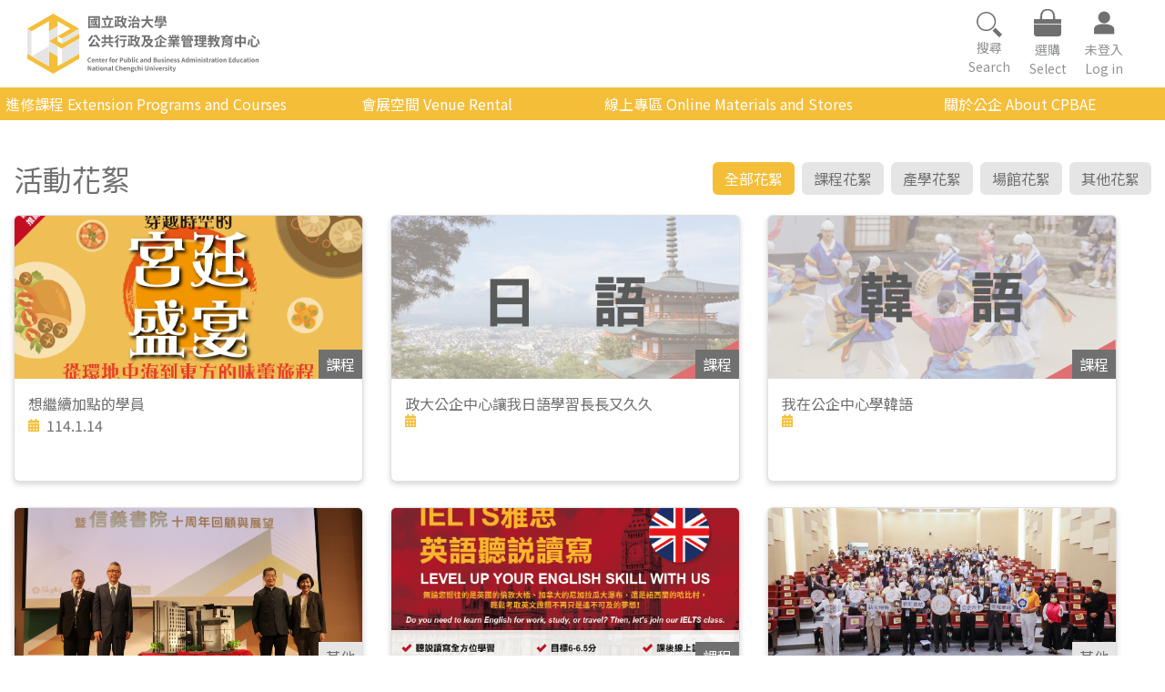

--- FILE ---
content_type: text/html; charset=utf-8
request_url: https://cpbae.nccu.edu.tw/cpbae/activitylist?random=1669886157510
body_size: 68999
content:
<!doctype html>
<html data-n-head-ssr>
  <head >
    <title>政大公企中心｜推廣教育</title><meta data-n-head="ssr" charset="utf-8"><meta data-n-head="ssr" name="viewport" content="width=device-width, initial-scale=1"><meta data-n-head="ssr" http-equiv="X-UA-Compatible" content="IE=edge;"><meta data-n-head="ssr" data-hid="keywords" property="keywords" content="政大公企中心,推廣教育,政大,政治大學,NCCU,推廣,推廣教育部,教育部,教育,國立政治大學"><meta data-n-head="ssr" data-hid="title" property="title" content="政大公企中心｜推廣教育"><meta data-n-head="ssr" data-hid="og:title" property="og:title" content="政大公企中心｜推廣教育"><base href="/cpbae/"><link data-n-head="ssr" rel="icon" type="image/x-icon" href="/cpbae/favicon.ico"><link data-n-head="ssr" rel="stylesheet" href="https://cdnjs.cloudflare.com/ajax/libs/fancybox/3.1.20/jquery.fancybox.min.css"><link data-n-head="ssr" rel="stylesheet" href="https://cdnjs.cloudflare.com/ajax/libs/OwlCarousel2/2.3.4/assets/owl.carousel.min.css"><link data-n-head="ssr" rel="stylesheet" href="https://cdnjs.cloudflare.com/ajax/libs/OwlCarousel2/2.3.4/assets/owl.theme.default.min.css"><link data-n-head="ssr" rel="stylesheet" href="https://fonts.googleapis.com/css2?family=Noto+Sans+TC&amp;display=swap&quot; rel=&quot;stylesheet"><script data-n-head="ssr" src="https://cdnjs.cloudflare.com/ajax/libs/jquery/3.6.0/jquery.min.js" type="text/javascript"></script><script data-n-head="ssr" src="https://cdnjs.cloudflare.com/ajax/libs/fancybox/3.1.20/jquery.fancybox.js" type="text/javascript"></script><script data-n-head="ssr" src="https://cdnjs.cloudflare.com/ajax/libs/maphilight/1.4.2/jquery.maphilight.min.js" type="text/javascript"></script><script data-n-head="ssr" src="https://cdnjs.cloudflare.com/ajax/libs/jQuery-rwdImageMaps/1.6/jquery.rwdImageMaps.min.js" type="text/javascript"></script><script data-n-head="ssr" src="https://cdnjs.cloudflare.com/ajax/libs/OwlCarousel2/2.3.4/owl.carousel.min.js" type="text/javascript"></script><script data-n-head="ssr" data-hid="gtm-script">if(!window._gtm_init){window._gtm_init=1;(function (w,n,d,m,e,p){w[d]=(w[d]==1||n[d]=='yes'||n[d]==1||n[m]==1||(w[e]&&w[e][p]&&w[e][p]()))?1:0})(window,navigator,'doNotTrack','msDoNotTrack','external','msTrackingProtectionEnabled');(function(w,d,s,l,x,y){w[x]={};w._gtm_inject=function(i){if(w.doNotTrack||w[x][i])return;w[x][i]=1;w[l]=w[l]||[];w[l].push({'gtm.start':new Date().getTime(),event:'gtm.js'});var f=d.getElementsByTagName(s)[0],j=d.createElement(s);j.async=true;j.src='https://www.googletagmanager.com/gtm.js?id='+i;f.parentNode.insertBefore(j,f);};w[y]('GTM-K53CQNWV')})(window,document,'script','dataLayer','_gtm_ids','_gtm_inject')}</script><script data-n-head="ssr" src="https://www.googletagmanager.com/gtag/js?id=G-SX6F8176TC" async></script><link rel="preload" href="/cpbae/_nuxt/184fd49.js" as="script"><link rel="preload" href="/cpbae/_nuxt/1ed07d6.js" as="script"><link rel="preload" href="/cpbae/_nuxt/1f780f1.js" as="script"><link rel="preload" href="/cpbae/_nuxt/a906fc1.js" as="script"><link rel="preload" href="/cpbae/_nuxt/bae9ffe.js" as="script"><style data-vue-ssr-id="71f83a6d:0 32df6d42:0 42e610a2:0 66e875c2:0 932a8f60:0 64b2f80a:0 6a98e88c:0 a23ab2ba:0 c98a86ec:0 c2fde9f6:0 6fa3a22c:0 72ae756a:0">/*!
 * Bootstrap v4.5.3 (https://getbootstrap.com/)
 * Copyright 2011-2020 The Bootstrap Authors
 * Copyright 2011-2020 Twitter, Inc.
 * Licensed under MIT (https://github.com/twbs/bootstrap/blob/main/LICENSE)
 */:root{--blue:#007bff;--indigo:#6610f2;--purple:#6f42c1;--pink:#e83e8c;--red:#dc3545;--orange:#fd7e14;--yellow:#ffc107;--green:#28a745;--teal:#20c997;--cyan:#17a2b8;--white:#fff;--gray:#6c757d;--gray-dark:#343a40;--primary:#007bff;--secondary:#6c757d;--success:#28a745;--info:#17a2b8;--warning:#ffc107;--danger:#dc3545;--light:#f8f9fa;--dark:#343a40;--breakpoint-xs:0;--breakpoint-sm:576px;--breakpoint-md:768px;--breakpoint-lg:992px;--breakpoint-xl:1200px;--font-family-sans-serif:-apple-system,BlinkMacSystemFont,"Segoe UI",Roboto,"Helvetica Neue",Arial,"Noto Sans",sans-serif,"Apple Color Emoji","Segoe UI Emoji","Segoe UI Symbol","Noto Color Emoji";--font-family-monospace:SFMono-Regular,Menlo,Monaco,Consolas,"Liberation Mono","Courier New",monospace}*,:after,:before{box-sizing:border-box}html{font-family:sans-serif;line-height:1.15;-webkit-text-size-adjust:100%;-webkit-tap-highlight-color:rgba(0,0,0,0)}article,aside,figcaption,figure,footer,header,hgroup,main,nav,section{display:block}body{margin:0;font-family:-apple-system,BlinkMacSystemFont,"Segoe UI",Roboto,"Helvetica Neue",Arial,"Noto Sans",sans-serif,"Apple Color Emoji","Segoe UI Emoji","Segoe UI Symbol","Noto Color Emoji";font-size:1rem;font-weight:400;line-height:1.5;color:#212529;text-align:left;background-color:#fff}[tabindex="-1"]:focus:not(.focus-visible){outline:0!important}[tabindex="-1"]:focus:not(:focus-visible){outline:0!important}hr{box-sizing:content-box;height:0;overflow:visible}h1,h2,h3,h4,h5,h6{margin-top:0;margin-bottom:.5rem}p{margin-top:0;margin-bottom:1rem}abbr[data-original-title],abbr[title]{text-decoration:underline;-webkit-text-decoration:underline dotted;text-decoration:underline dotted;cursor:help;border-bottom:0;-webkit-text-decoration-skip-ink:none;text-decoration-skip-ink:none}address{font-style:normal;line-height:inherit}address,dl,ol,ul{margin-bottom:1rem}dl,ol,ul{margin-top:0}ol ol,ol ul,ul ol,ul ul{margin-bottom:0}dt{font-weight:700}dd{margin-bottom:.5rem;margin-left:0}blockquote{margin:0 0 1rem}b,strong{font-weight:bolder}small{font-size:80%}sub,sup{position:relative;font-size:75%;line-height:0;vertical-align:baseline}sub{bottom:-.25em}sup{top:-.5em}a{color:#007bff;text-decoration:none;background-color:transparent}a:hover{color:#0056b3;text-decoration:underline}a:not([href]):not([class]){color:inherit;text-decoration:none}a:not([href]):not([class]):hover{color:inherit;text-decoration:none}code,kbd,pre,samp{font-family:SFMono-Regular,Menlo,Monaco,Consolas,"Liberation Mono","Courier New",monospace;font-size:1em}pre{margin-top:0;margin-bottom:1rem;overflow:auto;-ms-overflow-style:scrollbar}figure{margin:0 0 1rem}img{border-style:none}img,svg{vertical-align:middle}svg{overflow:hidden}table{border-collapse:collapse}caption{padding-top:.75rem;padding-bottom:.75rem;color:#6c757d;text-align:left;caption-side:bottom}th{text-align:inherit;text-align:-webkit-match-parent}label{display:inline-block;margin-bottom:.5rem}button{border-radius:0}button:focus{outline:1px dotted;outline:5px auto -webkit-focus-ring-color}button,input,optgroup,select,textarea{margin:0;font-family:inherit;font-size:inherit;line-height:inherit}button,input{overflow:visible}button,select{text-transform:none}[role=button]{cursor:pointer}select{word-wrap:normal}[type=button],[type=reset],[type=submit],button{-webkit-appearance:button}[type=button]:not(:disabled),[type=reset]:not(:disabled),[type=submit]:not(:disabled),button:not(:disabled){cursor:pointer}[type=button]::-moz-focus-inner,[type=reset]::-moz-focus-inner,[type=submit]::-moz-focus-inner,button::-moz-focus-inner{padding:0;border-style:none}input[type=checkbox],input[type=radio]{box-sizing:border-box;padding:0}textarea{overflow:auto;resize:vertical}fieldset{min-width:0;padding:0;margin:0;border:0}legend{display:block;width:100%;max-width:100%;padding:0;margin-bottom:.5rem;font-size:1.5rem;line-height:inherit;color:inherit;white-space:normal}progress{vertical-align:baseline}[type=number]::-webkit-inner-spin-button,[type=number]::-webkit-outer-spin-button{height:auto}[type=search]{outline-offset:-2px;-webkit-appearance:none}[type=search]::-webkit-search-decoration{-webkit-appearance:none}::-webkit-file-upload-button{font:inherit;-webkit-appearance:button}output{display:inline-block}summary{display:list-item;cursor:pointer}template{display:none}[hidden]{display:none!important}.h1,.h2,.h3,.h4,.h5,.h6,h1,h2,h3,h4,h5,h6{margin-bottom:.5rem;font-weight:500;line-height:1.2}.h1,h1{font-size:2.5rem}.h2,h2{font-size:2rem}.h3,h3{font-size:1.75rem}.h4,h4{font-size:1.5rem}.h5,h5{font-size:1.25rem}.h6,h6{font-size:1rem}.lead{font-size:1.25rem;font-weight:300}.display-1{font-size:6rem}.display-1,.display-2{font-weight:300;line-height:1.2}.display-2{font-size:5.5rem}.display-3{font-size:4.5rem}.display-3,.display-4{font-weight:300;line-height:1.2}.display-4{font-size:3.5rem}hr{margin-top:1rem;margin-bottom:1rem;border:0;border-top:1px solid rgba(0,0,0,.1)}.small,small{font-size:80%;font-weight:400}.mark,mark{padding:.2em;background-color:#fcf8e3}.list-inline,.list-unstyled{padding-left:0;list-style:none}.list-inline-item{display:inline-block}.list-inline-item:not(:last-child){margin-right:.5rem}.initialism{font-size:90%;text-transform:uppercase}.blockquote{margin-bottom:1rem;font-size:1.25rem}.blockquote-footer{display:block;font-size:80%;color:#6c757d}.blockquote-footer:before{content:"\2014\00A0"}.img-fluid,.img-thumbnail{max-width:100%;height:auto}.img-thumbnail{padding:.25rem;background-color:#fff;border:1px solid #dee2e6;border-radius:.25rem}.figure{display:inline-block}.figure-img{margin-bottom:.5rem;line-height:1}.figure-caption{font-size:90%;color:#6c757d}code{font-size:87.5%;color:#e83e8c;word-wrap:break-word}a>code{color:inherit}kbd{padding:.2rem .4rem;font-size:87.5%;color:#fff;background-color:#212529;border-radius:.2rem}kbd kbd{padding:0;font-size:100%;font-weight:700}pre{display:block;font-size:87.5%;color:#212529}pre code{font-size:inherit;color:inherit;word-break:normal}.pre-scrollable{max-height:340px;overflow-y:scroll}.container,.container-fluid,.container-lg,.container-md,.container-sm,.container-xl{width:100%;padding-right:15px;padding-left:15px;margin-right:auto;margin-left:auto}@media (min-width:576px){.container,.container-sm{max-width:540px}}@media (min-width:768px){.container,.container-md,.container-sm{max-width:720px}}@media (min-width:992px){.container,.container-lg,.container-md,.container-sm{max-width:960px}}@media (min-width:1200px){.container,.container-lg,.container-md,.container-sm,.container-xl{max-width:1140px}}.row{display:flex;flex-wrap:wrap;margin-right:-15px;margin-left:-15px}.no-gutters{margin-right:0;margin-left:0}.no-gutters>.col,.no-gutters>[class*=col-]{padding-right:0;padding-left:0}.col,.col-1,.col-2,.col-3,.col-4,.col-5,.col-6,.col-7,.col-8,.col-9,.col-10,.col-11,.col-12,.col-auto,.col-lg,.col-lg-1,.col-lg-2,.col-lg-3,.col-lg-4,.col-lg-5,.col-lg-6,.col-lg-7,.col-lg-8,.col-lg-9,.col-lg-10,.col-lg-11,.col-lg-12,.col-lg-auto,.col-md,.col-md-1,.col-md-2,.col-md-3,.col-md-4,.col-md-5,.col-md-6,.col-md-7,.col-md-8,.col-md-9,.col-md-10,.col-md-11,.col-md-12,.col-md-auto,.col-sm,.col-sm-1,.col-sm-2,.col-sm-3,.col-sm-4,.col-sm-5,.col-sm-6,.col-sm-7,.col-sm-8,.col-sm-9,.col-sm-10,.col-sm-11,.col-sm-12,.col-sm-auto,.col-xl,.col-xl-1,.col-xl-2,.col-xl-3,.col-xl-4,.col-xl-5,.col-xl-6,.col-xl-7,.col-xl-8,.col-xl-9,.col-xl-10,.col-xl-11,.col-xl-12,.col-xl-auto{position:relative;width:100%;padding-right:15px;padding-left:15px}.col{flex-basis:0;flex-grow:1;max-width:100%}.row-cols-1>*{flex:0 0 100%;max-width:100%}.row-cols-2>*{flex:0 0 50%;max-width:50%}.row-cols-3>*{flex:0 0 33.333333%;max-width:33.333333%}.row-cols-4>*{flex:0 0 25%;max-width:25%}.row-cols-5>*{flex:0 0 20%;max-width:20%}.row-cols-6>*{flex:0 0 16.666667%;max-width:16.666667%}.col-auto{flex:0 0 auto;width:auto;max-width:100%}.col-1{flex:0 0 8.333333%;max-width:8.333333%}.col-2{flex:0 0 16.666667%;max-width:16.666667%}.col-3{flex:0 0 25%;max-width:25%}.col-4{flex:0 0 33.333333%;max-width:33.333333%}.col-5{flex:0 0 41.666667%;max-width:41.666667%}.col-6{flex:0 0 50%;max-width:50%}.col-7{flex:0 0 58.333333%;max-width:58.333333%}.col-8{flex:0 0 66.666667%;max-width:66.666667%}.col-9{flex:0 0 75%;max-width:75%}.col-10{flex:0 0 83.333333%;max-width:83.333333%}.col-11{flex:0 0 91.666667%;max-width:91.666667%}.col-12{flex:0 0 100%;max-width:100%}.order-first{order:-1}.order-last{order:13}.order-0{order:0}.order-1{order:1}.order-2{order:2}.order-3{order:3}.order-4{order:4}.order-5{order:5}.order-6{order:6}.order-7{order:7}.order-8{order:8}.order-9{order:9}.order-10{order:10}.order-11{order:11}.order-12{order:12}.offset-1{margin-left:8.333333%}.offset-2{margin-left:16.666667%}.offset-3{margin-left:25%}.offset-4{margin-left:33.333333%}.offset-5{margin-left:41.666667%}.offset-6{margin-left:50%}.offset-7{margin-left:58.333333%}.offset-8{margin-left:66.666667%}.offset-9{margin-left:75%}.offset-10{margin-left:83.333333%}.offset-11{margin-left:91.666667%}@media (min-width:576px){.col-sm{flex-basis:0;flex-grow:1;max-width:100%}.row-cols-sm-1>*{flex:0 0 100%;max-width:100%}.row-cols-sm-2>*{flex:0 0 50%;max-width:50%}.row-cols-sm-3>*{flex:0 0 33.333333%;max-width:33.333333%}.row-cols-sm-4>*{flex:0 0 25%;max-width:25%}.row-cols-sm-5>*{flex:0 0 20%;max-width:20%}.row-cols-sm-6>*{flex:0 0 16.666667%;max-width:16.666667%}.col-sm-auto{flex:0 0 auto;width:auto;max-width:100%}.col-sm-1{flex:0 0 8.333333%;max-width:8.333333%}.col-sm-2{flex:0 0 16.666667%;max-width:16.666667%}.col-sm-3{flex:0 0 25%;max-width:25%}.col-sm-4{flex:0 0 33.333333%;max-width:33.333333%}.col-sm-5{flex:0 0 41.666667%;max-width:41.666667%}.col-sm-6{flex:0 0 50%;max-width:50%}.col-sm-7{flex:0 0 58.333333%;max-width:58.333333%}.col-sm-8{flex:0 0 66.666667%;max-width:66.666667%}.col-sm-9{flex:0 0 75%;max-width:75%}.col-sm-10{flex:0 0 83.333333%;max-width:83.333333%}.col-sm-11{flex:0 0 91.666667%;max-width:91.666667%}.col-sm-12{flex:0 0 100%;max-width:100%}.order-sm-first{order:-1}.order-sm-last{order:13}.order-sm-0{order:0}.order-sm-1{order:1}.order-sm-2{order:2}.order-sm-3{order:3}.order-sm-4{order:4}.order-sm-5{order:5}.order-sm-6{order:6}.order-sm-7{order:7}.order-sm-8{order:8}.order-sm-9{order:9}.order-sm-10{order:10}.order-sm-11{order:11}.order-sm-12{order:12}.offset-sm-0{margin-left:0}.offset-sm-1{margin-left:8.333333%}.offset-sm-2{margin-left:16.666667%}.offset-sm-3{margin-left:25%}.offset-sm-4{margin-left:33.333333%}.offset-sm-5{margin-left:41.666667%}.offset-sm-6{margin-left:50%}.offset-sm-7{margin-left:58.333333%}.offset-sm-8{margin-left:66.666667%}.offset-sm-9{margin-left:75%}.offset-sm-10{margin-left:83.333333%}.offset-sm-11{margin-left:91.666667%}}@media (min-width:768px){.col-md{flex-basis:0;flex-grow:1;max-width:100%}.row-cols-md-1>*{flex:0 0 100%;max-width:100%}.row-cols-md-2>*{flex:0 0 50%;max-width:50%}.row-cols-md-3>*{flex:0 0 33.333333%;max-width:33.333333%}.row-cols-md-4>*{flex:0 0 25%;max-width:25%}.row-cols-md-5>*{flex:0 0 20%;max-width:20%}.row-cols-md-6>*{flex:0 0 16.666667%;max-width:16.666667%}.col-md-auto{flex:0 0 auto;width:auto;max-width:100%}.col-md-1{flex:0 0 8.333333%;max-width:8.333333%}.col-md-2{flex:0 0 16.666667%;max-width:16.666667%}.col-md-3{flex:0 0 25%;max-width:25%}.col-md-4{flex:0 0 33.333333%;max-width:33.333333%}.col-md-5{flex:0 0 41.666667%;max-width:41.666667%}.col-md-6{flex:0 0 50%;max-width:50%}.col-md-7{flex:0 0 58.333333%;max-width:58.333333%}.col-md-8{flex:0 0 66.666667%;max-width:66.666667%}.col-md-9{flex:0 0 75%;max-width:75%}.col-md-10{flex:0 0 83.333333%;max-width:83.333333%}.col-md-11{flex:0 0 91.666667%;max-width:91.666667%}.col-md-12{flex:0 0 100%;max-width:100%}.order-md-first{order:-1}.order-md-last{order:13}.order-md-0{order:0}.order-md-1{order:1}.order-md-2{order:2}.order-md-3{order:3}.order-md-4{order:4}.order-md-5{order:5}.order-md-6{order:6}.order-md-7{order:7}.order-md-8{order:8}.order-md-9{order:9}.order-md-10{order:10}.order-md-11{order:11}.order-md-12{order:12}.offset-md-0{margin-left:0}.offset-md-1{margin-left:8.333333%}.offset-md-2{margin-left:16.666667%}.offset-md-3{margin-left:25%}.offset-md-4{margin-left:33.333333%}.offset-md-5{margin-left:41.666667%}.offset-md-6{margin-left:50%}.offset-md-7{margin-left:58.333333%}.offset-md-8{margin-left:66.666667%}.offset-md-9{margin-left:75%}.offset-md-10{margin-left:83.333333%}.offset-md-11{margin-left:91.666667%}}@media (min-width:992px){.col-lg{flex-basis:0;flex-grow:1;max-width:100%}.row-cols-lg-1>*{flex:0 0 100%;max-width:100%}.row-cols-lg-2>*{flex:0 0 50%;max-width:50%}.row-cols-lg-3>*{flex:0 0 33.333333%;max-width:33.333333%}.row-cols-lg-4>*{flex:0 0 25%;max-width:25%}.row-cols-lg-5>*{flex:0 0 20%;max-width:20%}.row-cols-lg-6>*{flex:0 0 16.666667%;max-width:16.666667%}.col-lg-auto{flex:0 0 auto;width:auto;max-width:100%}.col-lg-1{flex:0 0 8.333333%;max-width:8.333333%}.col-lg-2{flex:0 0 16.666667%;max-width:16.666667%}.col-lg-3{flex:0 0 25%;max-width:25%}.col-lg-4{flex:0 0 33.333333%;max-width:33.333333%}.col-lg-5{flex:0 0 41.666667%;max-width:41.666667%}.col-lg-6{flex:0 0 50%;max-width:50%}.col-lg-7{flex:0 0 58.333333%;max-width:58.333333%}.col-lg-8{flex:0 0 66.666667%;max-width:66.666667%}.col-lg-9{flex:0 0 75%;max-width:75%}.col-lg-10{flex:0 0 83.333333%;max-width:83.333333%}.col-lg-11{flex:0 0 91.666667%;max-width:91.666667%}.col-lg-12{flex:0 0 100%;max-width:100%}.order-lg-first{order:-1}.order-lg-last{order:13}.order-lg-0{order:0}.order-lg-1{order:1}.order-lg-2{order:2}.order-lg-3{order:3}.order-lg-4{order:4}.order-lg-5{order:5}.order-lg-6{order:6}.order-lg-7{order:7}.order-lg-8{order:8}.order-lg-9{order:9}.order-lg-10{order:10}.order-lg-11{order:11}.order-lg-12{order:12}.offset-lg-0{margin-left:0}.offset-lg-1{margin-left:8.333333%}.offset-lg-2{margin-left:16.666667%}.offset-lg-3{margin-left:25%}.offset-lg-4{margin-left:33.333333%}.offset-lg-5{margin-left:41.666667%}.offset-lg-6{margin-left:50%}.offset-lg-7{margin-left:58.333333%}.offset-lg-8{margin-left:66.666667%}.offset-lg-9{margin-left:75%}.offset-lg-10{margin-left:83.333333%}.offset-lg-11{margin-left:91.666667%}}@media (min-width:1200px){.col-xl{flex-basis:0;flex-grow:1;max-width:100%}.row-cols-xl-1>*{flex:0 0 100%;max-width:100%}.row-cols-xl-2>*{flex:0 0 50%;max-width:50%}.row-cols-xl-3>*{flex:0 0 33.333333%;max-width:33.333333%}.row-cols-xl-4>*{flex:0 0 25%;max-width:25%}.row-cols-xl-5>*{flex:0 0 20%;max-width:20%}.row-cols-xl-6>*{flex:0 0 16.666667%;max-width:16.666667%}.col-xl-auto{flex:0 0 auto;width:auto;max-width:100%}.col-xl-1{flex:0 0 8.333333%;max-width:8.333333%}.col-xl-2{flex:0 0 16.666667%;max-width:16.666667%}.col-xl-3{flex:0 0 25%;max-width:25%}.col-xl-4{flex:0 0 33.333333%;max-width:33.333333%}.col-xl-5{flex:0 0 41.666667%;max-width:41.666667%}.col-xl-6{flex:0 0 50%;max-width:50%}.col-xl-7{flex:0 0 58.333333%;max-width:58.333333%}.col-xl-8{flex:0 0 66.666667%;max-width:66.666667%}.col-xl-9{flex:0 0 75%;max-width:75%}.col-xl-10{flex:0 0 83.333333%;max-width:83.333333%}.col-xl-11{flex:0 0 91.666667%;max-width:91.666667%}.col-xl-12{flex:0 0 100%;max-width:100%}.order-xl-first{order:-1}.order-xl-last{order:13}.order-xl-0{order:0}.order-xl-1{order:1}.order-xl-2{order:2}.order-xl-3{order:3}.order-xl-4{order:4}.order-xl-5{order:5}.order-xl-6{order:6}.order-xl-7{order:7}.order-xl-8{order:8}.order-xl-9{order:9}.order-xl-10{order:10}.order-xl-11{order:11}.order-xl-12{order:12}.offset-xl-0{margin-left:0}.offset-xl-1{margin-left:8.333333%}.offset-xl-2{margin-left:16.666667%}.offset-xl-3{margin-left:25%}.offset-xl-4{margin-left:33.333333%}.offset-xl-5{margin-left:41.666667%}.offset-xl-6{margin-left:50%}.offset-xl-7{margin-left:58.333333%}.offset-xl-8{margin-left:66.666667%}.offset-xl-9{margin-left:75%}.offset-xl-10{margin-left:83.333333%}.offset-xl-11{margin-left:91.666667%}}.table{width:100%;margin-bottom:1rem;color:#212529}.table td,.table th{padding:.75rem;vertical-align:top;border-top:1px solid #dee2e6}.table thead th{vertical-align:bottom;border-bottom:2px solid #dee2e6}.table tbody+tbody{border-top:2px solid #dee2e6}.table-sm td,.table-sm th{padding:.3rem}.table-bordered,.table-bordered td,.table-bordered th{border:1px solid #dee2e6}.table-bordered thead td,.table-bordered thead th{border-bottom-width:2px}.table-borderless tbody+tbody,.table-borderless td,.table-borderless th,.table-borderless thead th{border:0}.table-striped tbody tr:nth-of-type(odd){background-color:rgba(0,0,0,.05)}.table-hover tbody tr:hover{color:#212529;background-color:rgba(0,0,0,.075)}.table-primary,.table-primary>td,.table-primary>th{background-color:#b8daff}.table-primary tbody+tbody,.table-primary td,.table-primary th,.table-primary thead th{border-color:#7abaff}.table-hover .table-primary:hover{background-color:#9fcdff}.table-hover .table-primary:hover>td,.table-hover .table-primary:hover>th{background-color:#9fcdff}.table-secondary,.table-secondary>td,.table-secondary>th{background-color:#d6d8db}.table-secondary tbody+tbody,.table-secondary td,.table-secondary th,.table-secondary thead th{border-color:#b3b7bb}.table-hover .table-secondary:hover{background-color:#c8cbcf}.table-hover .table-secondary:hover>td,.table-hover .table-secondary:hover>th{background-color:#c8cbcf}.table-success,.table-success>td,.table-success>th{background-color:#c3e6cb}.table-success tbody+tbody,.table-success td,.table-success th,.table-success thead th{border-color:#8fd19e}.table-hover .table-success:hover{background-color:#b1dfbb}.table-hover .table-success:hover>td,.table-hover .table-success:hover>th{background-color:#b1dfbb}.table-info,.table-info>td,.table-info>th{background-color:#bee5eb}.table-info tbody+tbody,.table-info td,.table-info th,.table-info thead th{border-color:#86cfda}.table-hover .table-info:hover{background-color:#abdde5}.table-hover .table-info:hover>td,.table-hover .table-info:hover>th{background-color:#abdde5}.table-warning,.table-warning>td,.table-warning>th{background-color:#ffeeba}.table-warning tbody+tbody,.table-warning td,.table-warning th,.table-warning thead th{border-color:#ffdf7e}.table-hover .table-warning:hover{background-color:#ffe8a1}.table-hover .table-warning:hover>td,.table-hover .table-warning:hover>th{background-color:#ffe8a1}.table-danger,.table-danger>td,.table-danger>th{background-color:#f5c6cb}.table-danger tbody+tbody,.table-danger td,.table-danger th,.table-danger thead th{border-color:#ed969e}.table-hover .table-danger:hover{background-color:#f1b0b7}.table-hover .table-danger:hover>td,.table-hover .table-danger:hover>th{background-color:#f1b0b7}.table-light,.table-light>td,.table-light>th{background-color:#fdfdfe}.table-light tbody+tbody,.table-light td,.table-light th,.table-light thead th{border-color:#fbfcfc}.table-hover .table-light:hover{background-color:#ececf6}.table-hover .table-light:hover>td,.table-hover .table-light:hover>th{background-color:#ececf6}.table-dark,.table-dark>td,.table-dark>th{background-color:#c6c8ca}.table-dark tbody+tbody,.table-dark td,.table-dark th,.table-dark thead th{border-color:#95999c}.table-hover .table-dark:hover{background-color:#b9bbbe}.table-hover .table-dark:hover>td,.table-hover .table-dark:hover>th{background-color:#b9bbbe}.table-active,.table-active>td,.table-active>th{background-color:rgba(0,0,0,.075)}.table-hover .table-active:hover{background-color:rgba(0,0,0,.075)}.table-hover .table-active:hover>td,.table-hover .table-active:hover>th{background-color:rgba(0,0,0,.075)}.table .thead-dark th{color:#fff;background-color:#343a40;border-color:#454d55}.table .thead-light th{color:#495057;background-color:#e9ecef;border-color:#dee2e6}.table-dark{color:#fff;background-color:#343a40}.table-dark td,.table-dark th,.table-dark thead th{border-color:#454d55}.table-dark.table-bordered{border:0}.table-dark.table-striped tbody tr:nth-of-type(odd){background-color:hsla(0,0%,100%,.05)}.table-dark.table-hover tbody tr:hover{color:#fff;background-color:hsla(0,0%,100%,.075)}@media (max-width:575.98px){.table-responsive-sm{display:block;width:100%;overflow-x:auto;-webkit-overflow-scrolling:touch}.table-responsive-sm>.table-bordered{border:0}}@media (max-width:767.98px){.table-responsive-md{display:block;width:100%;overflow-x:auto;-webkit-overflow-scrolling:touch}.table-responsive-md>.table-bordered{border:0}}@media (max-width:991.98px){.table-responsive-lg{display:block;width:100%;overflow-x:auto;-webkit-overflow-scrolling:touch}.table-responsive-lg>.table-bordered{border:0}}@media (max-width:1199.98px){.table-responsive-xl{display:block;width:100%;overflow-x:auto;-webkit-overflow-scrolling:touch}.table-responsive-xl>.table-bordered{border:0}}.table-responsive{display:block;width:100%;overflow-x:auto;-webkit-overflow-scrolling:touch}.table-responsive>.table-bordered{border:0}.form-control{display:block;width:100%;height:calc(1.5em + .75rem + 2px);padding:.375rem .75rem;font-size:1rem;font-weight:400;line-height:1.5;color:#495057;background-color:#fff;background-clip:padding-box;border:1px solid #ced4da;border-radius:.25rem;transition:border-color .15s ease-in-out,box-shadow .15s ease-in-out}@media (prefers-reduced-motion:reduce){.form-control{transition:none}}.form-control::-ms-expand{background-color:transparent;border:0}.form-control:-moz-focusring{color:transparent;text-shadow:0 0 0 #495057}.form-control:focus{color:#495057;background-color:#fff;border-color:#80bdff;outline:0;box-shadow:0 0 0 .2rem rgba(0,123,255,.25)}.form-control::-moz-placeholder{color:#6c757d;opacity:1}.form-control:-ms-input-placeholder{color:#6c757d;opacity:1}.form-control::placeholder{color:#6c757d;opacity:1}.form-control:disabled,.form-control[readonly]{background-color:#e9ecef;opacity:1}input[type=date].form-control,input[type=datetime-local].form-control,input[type=month].form-control,input[type=time].form-control{-webkit-appearance:none;-moz-appearance:none;appearance:none}select.form-control:focus::-ms-value{color:#495057;background-color:#fff}.form-control-file,.form-control-range{display:block;width:100%}.col-form-label{padding-top:calc(.375rem + 1px);padding-bottom:calc(.375rem + 1px);margin-bottom:0;font-size:inherit;line-height:1.5}.col-form-label-lg{padding-top:calc(.5rem + 1px);padding-bottom:calc(.5rem + 1px);font-size:1.25rem;line-height:1.5}.col-form-label-sm{padding-top:calc(.25rem + 1px);padding-bottom:calc(.25rem + 1px);font-size:.875rem;line-height:1.5}.form-control-plaintext{display:block;width:100%;padding:.375rem 0;margin-bottom:0;font-size:1rem;line-height:1.5;color:#212529;background-color:transparent;border:solid transparent;border-width:1px 0}.form-control-plaintext.form-control-lg,.form-control-plaintext.form-control-sm{padding-right:0;padding-left:0}.form-control-sm{height:calc(1.5em + .5rem + 2px);padding:.25rem .5rem;font-size:.875rem;line-height:1.5;border-radius:.2rem}.form-control-lg{height:calc(1.5em + 1rem + 2px);padding:.5rem 1rem;font-size:1.25rem;line-height:1.5;border-radius:.3rem}select.form-control[multiple],select.form-control[size]{height:auto}textarea.form-control{height:auto}.form-group{margin-bottom:1rem}.form-text{display:block;margin-top:.25rem}.form-row{display:flex;flex-wrap:wrap;margin-right:-5px;margin-left:-5px}.form-row>.col,.form-row>[class*=col-]{padding-right:5px;padding-left:5px}.form-check{position:relative;display:block;padding-left:1.25rem}.form-check-input{position:absolute;margin-top:.3rem;margin-left:-1.25rem}.form-check-input:disabled~.form-check-label,.form-check-input[disabled]~.form-check-label{color:#6c757d}.form-check-label{margin-bottom:0}.form-check-inline{display:inline-flex;align-items:center;padding-left:0;margin-right:.75rem}.form-check-inline .form-check-input{position:static;margin-top:0;margin-right:.3125rem;margin-left:0}.valid-feedback{display:none;width:100%;margin-top:.25rem;font-size:80%;color:#28a745}.valid-tooltip{position:absolute;top:100%;left:0;z-index:5;display:none;max-width:100%;padding:.25rem .5rem;margin-top:.1rem;font-size:.875rem;line-height:1.5;color:#fff;background-color:rgba(40,167,69,.9);border-radius:.25rem}.is-valid~.valid-feedback,.is-valid~.valid-tooltip,.was-validated :valid~.valid-feedback,.was-validated :valid~.valid-tooltip{display:block}.form-control.is-valid,.was-validated .form-control:valid{border-color:#28a745;padding-right:calc(1.5em + .75rem);background-image:url("data:image/svg+xml;charset=utf-8,%3Csvg xmlns='http://www.w3.org/2000/svg' width='8' height='8'%3E%3Cpath fill='%2328a745' d='M2.3 6.73L.6 4.53c-.4-1.04.46-1.4 1.1-.8l1.1 1.4 3.4-3.8c.6-.63 1.6-.27 1.2.7l-4 4.6c-.43.5-.8.4-1.1.1z'/%3E%3C/svg%3E");background-repeat:no-repeat;background-position:right calc(.375em + .1875rem) center;background-size:calc(.75em + .375rem) calc(.75em + .375rem)}.form-control.is-valid:focus,.was-validated .form-control:valid:focus{border-color:#28a745;box-shadow:0 0 0 .2rem rgba(40,167,69,.25)}.was-validated textarea.form-control:valid,textarea.form-control.is-valid{padding-right:calc(1.5em + .75rem);background-position:top calc(.375em + .1875rem) right calc(.375em + .1875rem)}.custom-select.is-valid,.was-validated .custom-select:valid{border-color:#28a745;padding-right:calc(.75em + 2.3125rem);background:url("data:image/svg+xml;charset=utf-8,%3Csvg xmlns='http://www.w3.org/2000/svg' width='4' height='5'%3E%3Cpath fill='%23343a40' d='M2 0L0 2h4zm0 5L0 3h4z'/%3E%3C/svg%3E") no-repeat right .75rem center/8px 10px,url("data:image/svg+xml;charset=utf-8,%3Csvg xmlns='http://www.w3.org/2000/svg' width='8' height='8'%3E%3Cpath fill='%2328a745' d='M2.3 6.73L.6 4.53c-.4-1.04.46-1.4 1.1-.8l1.1 1.4 3.4-3.8c.6-.63 1.6-.27 1.2.7l-4 4.6c-.43.5-.8.4-1.1.1z'/%3E%3C/svg%3E") #fff no-repeat center right 1.75rem/calc(.75em + .375rem) calc(.75em + .375rem)}.custom-select.is-valid:focus,.was-validated .custom-select:valid:focus{border-color:#28a745;box-shadow:0 0 0 .2rem rgba(40,167,69,.25)}.form-check-input.is-valid~.form-check-label,.was-validated .form-check-input:valid~.form-check-label{color:#28a745}.form-check-input.is-valid~.valid-feedback,.form-check-input.is-valid~.valid-tooltip,.was-validated .form-check-input:valid~.valid-feedback,.was-validated .form-check-input:valid~.valid-tooltip{display:block}.custom-control-input.is-valid~.custom-control-label,.was-validated .custom-control-input:valid~.custom-control-label{color:#28a745}.custom-control-input.is-valid~.custom-control-label:before,.was-validated .custom-control-input:valid~.custom-control-label:before{border-color:#28a745}.custom-control-input.is-valid:checked~.custom-control-label:before,.was-validated .custom-control-input:valid:checked~.custom-control-label:before{border-color:#34ce57;background-color:#34ce57}.custom-control-input.is-valid:focus~.custom-control-label:before,.was-validated .custom-control-input:valid:focus~.custom-control-label:before{box-shadow:0 0 0 .2rem rgba(40,167,69,.25)}.custom-control-input.is-valid:focus:not(:checked)~.custom-control-label:before,.was-validated .custom-control-input:valid:focus:not(:checked)~.custom-control-label:before{border-color:#28a745}.custom-file-input.is-valid~.custom-file-label,.was-validated .custom-file-input:valid~.custom-file-label{border-color:#28a745}.custom-file-input.is-valid:focus~.custom-file-label,.was-validated .custom-file-input:valid:focus~.custom-file-label{border-color:#28a745;box-shadow:0 0 0 .2rem rgba(40,167,69,.25)}.invalid-feedback{display:none;width:100%;margin-top:.25rem;font-size:80%;color:#dc3545}.invalid-tooltip{position:absolute;top:100%;left:0;z-index:5;display:none;max-width:100%;padding:.25rem .5rem;margin-top:.1rem;font-size:.875rem;line-height:1.5;color:#fff;background-color:rgba(220,53,69,.9);border-radius:.25rem}.is-invalid~.invalid-feedback,.is-invalid~.invalid-tooltip,.was-validated :invalid~.invalid-feedback,.was-validated :invalid~.invalid-tooltip{display:block}.form-control.is-invalid,.was-validated .form-control:invalid{border-color:#dc3545;padding-right:calc(1.5em + .75rem);background-image:url("data:image/svg+xml;charset=utf-8,%3Csvg xmlns='http://www.w3.org/2000/svg' width='12' height='12' fill='none' stroke='%23dc3545'%3E%3Ccircle cx='6' cy='6' r='4.5'/%3E%3Cpath stroke-linejoin='round' d='M5.8 3.6h.4L6 6.5z'/%3E%3Ccircle cx='6' cy='8.2' r='.6' fill='%23dc3545' stroke='none'/%3E%3C/svg%3E");background-repeat:no-repeat;background-position:right calc(.375em + .1875rem) center;background-size:calc(.75em + .375rem) calc(.75em + .375rem)}.form-control.is-invalid:focus,.was-validated .form-control:invalid:focus{border-color:#dc3545;box-shadow:0 0 0 .2rem rgba(220,53,69,.25)}.was-validated textarea.form-control:invalid,textarea.form-control.is-invalid{padding-right:calc(1.5em + .75rem);background-position:top calc(.375em + .1875rem) right calc(.375em + .1875rem)}.custom-select.is-invalid,.was-validated .custom-select:invalid{border-color:#dc3545;padding-right:calc(.75em + 2.3125rem);background:url("data:image/svg+xml;charset=utf-8,%3Csvg xmlns='http://www.w3.org/2000/svg' width='4' height='5'%3E%3Cpath fill='%23343a40' d='M2 0L0 2h4zm0 5L0 3h4z'/%3E%3C/svg%3E") no-repeat right .75rem center/8px 10px,url("data:image/svg+xml;charset=utf-8,%3Csvg xmlns='http://www.w3.org/2000/svg' width='12' height='12' fill='none' stroke='%23dc3545'%3E%3Ccircle cx='6' cy='6' r='4.5'/%3E%3Cpath stroke-linejoin='round' d='M5.8 3.6h.4L6 6.5z'/%3E%3Ccircle cx='6' cy='8.2' r='.6' fill='%23dc3545' stroke='none'/%3E%3C/svg%3E") #fff no-repeat center right 1.75rem/calc(.75em + .375rem) calc(.75em + .375rem)}.custom-select.is-invalid:focus,.was-validated .custom-select:invalid:focus{border-color:#dc3545;box-shadow:0 0 0 .2rem rgba(220,53,69,.25)}.form-check-input.is-invalid~.form-check-label,.was-validated .form-check-input:invalid~.form-check-label{color:#dc3545}.form-check-input.is-invalid~.invalid-feedback,.form-check-input.is-invalid~.invalid-tooltip,.was-validated .form-check-input:invalid~.invalid-feedback,.was-validated .form-check-input:invalid~.invalid-tooltip{display:block}.custom-control-input.is-invalid~.custom-control-label,.was-validated .custom-control-input:invalid~.custom-control-label{color:#dc3545}.custom-control-input.is-invalid~.custom-control-label:before,.was-validated .custom-control-input:invalid~.custom-control-label:before{border-color:#dc3545}.custom-control-input.is-invalid:checked~.custom-control-label:before,.was-validated .custom-control-input:invalid:checked~.custom-control-label:before{border-color:#e4606d;background-color:#e4606d}.custom-control-input.is-invalid:focus~.custom-control-label:before,.was-validated .custom-control-input:invalid:focus~.custom-control-label:before{box-shadow:0 0 0 .2rem rgba(220,53,69,.25)}.custom-control-input.is-invalid:focus:not(:checked)~.custom-control-label:before,.was-validated .custom-control-input:invalid:focus:not(:checked)~.custom-control-label:before{border-color:#dc3545}.custom-file-input.is-invalid~.custom-file-label,.was-validated .custom-file-input:invalid~.custom-file-label{border-color:#dc3545}.custom-file-input.is-invalid:focus~.custom-file-label,.was-validated .custom-file-input:invalid:focus~.custom-file-label{border-color:#dc3545;box-shadow:0 0 0 .2rem rgba(220,53,69,.25)}.form-inline{display:flex;flex-flow:row wrap;align-items:center}.form-inline .form-check{width:100%}@media (min-width:576px){.form-inline label{justify-content:center}.form-inline .form-group,.form-inline label{display:flex;align-items:center;margin-bottom:0}.form-inline .form-group{flex:0 0 auto;flex-flow:row wrap}.form-inline .form-control{display:inline-block;width:auto;vertical-align:middle}.form-inline .form-control-plaintext{display:inline-block}.form-inline .custom-select,.form-inline .input-group{width:auto}.form-inline .form-check{display:flex;align-items:center;justify-content:center;width:auto;padding-left:0}.form-inline .form-check-input{position:relative;flex-shrink:0;margin-top:0;margin-right:.25rem;margin-left:0}.form-inline .custom-control{align-items:center;justify-content:center}.form-inline .custom-control-label{margin-bottom:0}}.btn{display:inline-block;font-weight:400;color:#212529;text-align:center;vertical-align:middle;-webkit-user-select:none;-moz-user-select:none;-ms-user-select:none;user-select:none;background-color:transparent;border:1px solid transparent;padding:.375rem .75rem;font-size:1rem;line-height:1.5;border-radius:.25rem;transition:color .15s ease-in-out,background-color .15s ease-in-out,border-color .15s ease-in-out,box-shadow .15s ease-in-out}@media (prefers-reduced-motion:reduce){.btn{transition:none}}.btn:hover{color:#212529;text-decoration:none}.btn.focus,.btn:focus{outline:0;box-shadow:0 0 0 .2rem rgba(0,123,255,.25)}.btn.disabled,.btn:disabled{opacity:.65}.btn:not(:disabled):not(.disabled){cursor:pointer}a.btn.disabled,fieldset:disabled a.btn{pointer-events:none}.btn-primary{color:#fff;background-color:#007bff;border-color:#007bff}.btn-primary:hover{color:#fff;background-color:#0069d9;border-color:#0062cc}.btn-primary.focus,.btn-primary:focus{color:#fff;background-color:#0069d9;border-color:#0062cc;box-shadow:0 0 0 .2rem rgba(38,143,255,.5)}.btn-primary.disabled,.btn-primary:disabled{color:#fff;background-color:#007bff;border-color:#007bff}.btn-primary:not(:disabled):not(.disabled).active,.btn-primary:not(:disabled):not(.disabled):active,.show>.btn-primary.dropdown-toggle{color:#fff;background-color:#0062cc;border-color:#005cbf}.btn-primary:not(:disabled):not(.disabled).active:focus,.btn-primary:not(:disabled):not(.disabled):active:focus,.show>.btn-primary.dropdown-toggle:focus{box-shadow:0 0 0 .2rem rgba(38,143,255,.5)}.btn-secondary{color:#fff;background-color:#6c757d;border-color:#6c757d}.btn-secondary:hover{color:#fff;background-color:#5a6268;border-color:#545b62}.btn-secondary.focus,.btn-secondary:focus{color:#fff;background-color:#5a6268;border-color:#545b62;box-shadow:0 0 0 .2rem rgba(130,138,145,.5)}.btn-secondary.disabled,.btn-secondary:disabled{color:#fff;background-color:#6c757d;border-color:#6c757d}.btn-secondary:not(:disabled):not(.disabled).active,.btn-secondary:not(:disabled):not(.disabled):active,.show>.btn-secondary.dropdown-toggle{color:#fff;background-color:#545b62;border-color:#4e555b}.btn-secondary:not(:disabled):not(.disabled).active:focus,.btn-secondary:not(:disabled):not(.disabled):active:focus,.show>.btn-secondary.dropdown-toggle:focus{box-shadow:0 0 0 .2rem rgba(130,138,145,.5)}.btn-success{color:#fff;background-color:#28a745;border-color:#28a745}.btn-success:hover{color:#fff;background-color:#218838;border-color:#1e7e34}.btn-success.focus,.btn-success:focus{color:#fff;background-color:#218838;border-color:#1e7e34;box-shadow:0 0 0 .2rem rgba(72,180,97,.5)}.btn-success.disabled,.btn-success:disabled{color:#fff;background-color:#28a745;border-color:#28a745}.btn-success:not(:disabled):not(.disabled).active,.btn-success:not(:disabled):not(.disabled):active,.show>.btn-success.dropdown-toggle{color:#fff;background-color:#1e7e34;border-color:#1c7430}.btn-success:not(:disabled):not(.disabled).active:focus,.btn-success:not(:disabled):not(.disabled):active:focus,.show>.btn-success.dropdown-toggle:focus{box-shadow:0 0 0 .2rem rgba(72,180,97,.5)}.btn-info{color:#fff;background-color:#17a2b8;border-color:#17a2b8}.btn-info:hover{color:#fff;background-color:#138496;border-color:#117a8b}.btn-info.focus,.btn-info:focus{color:#fff;background-color:#138496;border-color:#117a8b;box-shadow:0 0 0 .2rem rgba(58,176,195,.5)}.btn-info.disabled,.btn-info:disabled{color:#fff;background-color:#17a2b8;border-color:#17a2b8}.btn-info:not(:disabled):not(.disabled).active,.btn-info:not(:disabled):not(.disabled):active,.show>.btn-info.dropdown-toggle{color:#fff;background-color:#117a8b;border-color:#10707f}.btn-info:not(:disabled):not(.disabled).active:focus,.btn-info:not(:disabled):not(.disabled):active:focus,.show>.btn-info.dropdown-toggle:focus{box-shadow:0 0 0 .2rem rgba(58,176,195,.5)}.btn-warning{color:#212529;background-color:#ffc107;border-color:#ffc107}.btn-warning:hover{color:#212529;background-color:#e0a800;border-color:#d39e00}.btn-warning.focus,.btn-warning:focus{color:#212529;background-color:#e0a800;border-color:#d39e00;box-shadow:0 0 0 .2rem rgba(222,170,12,.5)}.btn-warning.disabled,.btn-warning:disabled{color:#212529;background-color:#ffc107;border-color:#ffc107}.btn-warning:not(:disabled):not(.disabled).active,.btn-warning:not(:disabled):not(.disabled):active,.show>.btn-warning.dropdown-toggle{color:#212529;background-color:#d39e00;border-color:#c69500}.btn-warning:not(:disabled):not(.disabled).active:focus,.btn-warning:not(:disabled):not(.disabled):active:focus,.show>.btn-warning.dropdown-toggle:focus{box-shadow:0 0 0 .2rem rgba(222,170,12,.5)}.btn-danger{color:#fff;background-color:#dc3545;border-color:#dc3545}.btn-danger:hover{color:#fff;background-color:#c82333;border-color:#bd2130}.btn-danger.focus,.btn-danger:focus{color:#fff;background-color:#c82333;border-color:#bd2130;box-shadow:0 0 0 .2rem rgba(225,83,97,.5)}.btn-danger.disabled,.btn-danger:disabled{color:#fff;background-color:#dc3545;border-color:#dc3545}.btn-danger:not(:disabled):not(.disabled).active,.btn-danger:not(:disabled):not(.disabled):active,.show>.btn-danger.dropdown-toggle{color:#fff;background-color:#bd2130;border-color:#b21f2d}.btn-danger:not(:disabled):not(.disabled).active:focus,.btn-danger:not(:disabled):not(.disabled):active:focus,.show>.btn-danger.dropdown-toggle:focus{box-shadow:0 0 0 .2rem rgba(225,83,97,.5)}.btn-light{color:#212529;background-color:#f8f9fa;border-color:#f8f9fa}.btn-light:hover{color:#212529;background-color:#e2e6ea;border-color:#dae0e5}.btn-light.focus,.btn-light:focus{color:#212529;background-color:#e2e6ea;border-color:#dae0e5;box-shadow:0 0 0 .2rem rgba(216,217,219,.5)}.btn-light.disabled,.btn-light:disabled{color:#212529;background-color:#f8f9fa;border-color:#f8f9fa}.btn-light:not(:disabled):not(.disabled).active,.btn-light:not(:disabled):not(.disabled):active,.show>.btn-light.dropdown-toggle{color:#212529;background-color:#dae0e5;border-color:#d3d9df}.btn-light:not(:disabled):not(.disabled).active:focus,.btn-light:not(:disabled):not(.disabled):active:focus,.show>.btn-light.dropdown-toggle:focus{box-shadow:0 0 0 .2rem rgba(216,217,219,.5)}.btn-dark{color:#fff;background-color:#343a40;border-color:#343a40}.btn-dark:hover{color:#fff;background-color:#23272b;border-color:#1d2124}.btn-dark.focus,.btn-dark:focus{color:#fff;background-color:#23272b;border-color:#1d2124;box-shadow:0 0 0 .2rem rgba(82,88,93,.5)}.btn-dark.disabled,.btn-dark:disabled{color:#fff;background-color:#343a40;border-color:#343a40}.btn-dark:not(:disabled):not(.disabled).active,.btn-dark:not(:disabled):not(.disabled):active,.show>.btn-dark.dropdown-toggle{color:#fff;background-color:#1d2124;border-color:#171a1d}.btn-dark:not(:disabled):not(.disabled).active:focus,.btn-dark:not(:disabled):not(.disabled):active:focus,.show>.btn-dark.dropdown-toggle:focus{box-shadow:0 0 0 .2rem rgba(82,88,93,.5)}.btn-outline-primary{color:#007bff;border-color:#007bff}.btn-outline-primary:hover{color:#fff;background-color:#007bff;border-color:#007bff}.btn-outline-primary.focus,.btn-outline-primary:focus{box-shadow:0 0 0 .2rem rgba(0,123,255,.5)}.btn-outline-primary.disabled,.btn-outline-primary:disabled{color:#007bff;background-color:transparent}.btn-outline-primary:not(:disabled):not(.disabled).active,.btn-outline-primary:not(:disabled):not(.disabled):active,.show>.btn-outline-primary.dropdown-toggle{color:#fff;background-color:#007bff;border-color:#007bff}.btn-outline-primary:not(:disabled):not(.disabled).active:focus,.btn-outline-primary:not(:disabled):not(.disabled):active:focus,.show>.btn-outline-primary.dropdown-toggle:focus{box-shadow:0 0 0 .2rem rgba(0,123,255,.5)}.btn-outline-secondary{color:#6c757d;border-color:#6c757d}.btn-outline-secondary:hover{color:#fff;background-color:#6c757d;border-color:#6c757d}.btn-outline-secondary.focus,.btn-outline-secondary:focus{box-shadow:0 0 0 .2rem rgba(108,117,125,.5)}.btn-outline-secondary.disabled,.btn-outline-secondary:disabled{color:#6c757d;background-color:transparent}.btn-outline-secondary:not(:disabled):not(.disabled).active,.btn-outline-secondary:not(:disabled):not(.disabled):active,.show>.btn-outline-secondary.dropdown-toggle{color:#fff;background-color:#6c757d;border-color:#6c757d}.btn-outline-secondary:not(:disabled):not(.disabled).active:focus,.btn-outline-secondary:not(:disabled):not(.disabled):active:focus,.show>.btn-outline-secondary.dropdown-toggle:focus{box-shadow:0 0 0 .2rem rgba(108,117,125,.5)}.btn-outline-success{color:#28a745;border-color:#28a745}.btn-outline-success:hover{color:#fff;background-color:#28a745;border-color:#28a745}.btn-outline-success.focus,.btn-outline-success:focus{box-shadow:0 0 0 .2rem rgba(40,167,69,.5)}.btn-outline-success.disabled,.btn-outline-success:disabled{color:#28a745;background-color:transparent}.btn-outline-success:not(:disabled):not(.disabled).active,.btn-outline-success:not(:disabled):not(.disabled):active,.show>.btn-outline-success.dropdown-toggle{color:#fff;background-color:#28a745;border-color:#28a745}.btn-outline-success:not(:disabled):not(.disabled).active:focus,.btn-outline-success:not(:disabled):not(.disabled):active:focus,.show>.btn-outline-success.dropdown-toggle:focus{box-shadow:0 0 0 .2rem rgba(40,167,69,.5)}.btn-outline-info{color:#17a2b8;border-color:#17a2b8}.btn-outline-info:hover{color:#fff;background-color:#17a2b8;border-color:#17a2b8}.btn-outline-info.focus,.btn-outline-info:focus{box-shadow:0 0 0 .2rem rgba(23,162,184,.5)}.btn-outline-info.disabled,.btn-outline-info:disabled{color:#17a2b8;background-color:transparent}.btn-outline-info:not(:disabled):not(.disabled).active,.btn-outline-info:not(:disabled):not(.disabled):active,.show>.btn-outline-info.dropdown-toggle{color:#fff;background-color:#17a2b8;border-color:#17a2b8}.btn-outline-info:not(:disabled):not(.disabled).active:focus,.btn-outline-info:not(:disabled):not(.disabled):active:focus,.show>.btn-outline-info.dropdown-toggle:focus{box-shadow:0 0 0 .2rem rgba(23,162,184,.5)}.btn-outline-warning{color:#ffc107;border-color:#ffc107}.btn-outline-warning:hover{color:#212529;background-color:#ffc107;border-color:#ffc107}.btn-outline-warning.focus,.btn-outline-warning:focus{box-shadow:0 0 0 .2rem rgba(255,193,7,.5)}.btn-outline-warning.disabled,.btn-outline-warning:disabled{color:#ffc107;background-color:transparent}.btn-outline-warning:not(:disabled):not(.disabled).active,.btn-outline-warning:not(:disabled):not(.disabled):active,.show>.btn-outline-warning.dropdown-toggle{color:#212529;background-color:#ffc107;border-color:#ffc107}.btn-outline-warning:not(:disabled):not(.disabled).active:focus,.btn-outline-warning:not(:disabled):not(.disabled):active:focus,.show>.btn-outline-warning.dropdown-toggle:focus{box-shadow:0 0 0 .2rem rgba(255,193,7,.5)}.btn-outline-danger{color:#dc3545;border-color:#dc3545}.btn-outline-danger:hover{color:#fff;background-color:#dc3545;border-color:#dc3545}.btn-outline-danger.focus,.btn-outline-danger:focus{box-shadow:0 0 0 .2rem rgba(220,53,69,.5)}.btn-outline-danger.disabled,.btn-outline-danger:disabled{color:#dc3545;background-color:transparent}.btn-outline-danger:not(:disabled):not(.disabled).active,.btn-outline-danger:not(:disabled):not(.disabled):active,.show>.btn-outline-danger.dropdown-toggle{color:#fff;background-color:#dc3545;border-color:#dc3545}.btn-outline-danger:not(:disabled):not(.disabled).active:focus,.btn-outline-danger:not(:disabled):not(.disabled):active:focus,.show>.btn-outline-danger.dropdown-toggle:focus{box-shadow:0 0 0 .2rem rgba(220,53,69,.5)}.btn-outline-light{color:#f8f9fa;border-color:#f8f9fa}.btn-outline-light:hover{color:#212529;background-color:#f8f9fa;border-color:#f8f9fa}.btn-outline-light.focus,.btn-outline-light:focus{box-shadow:0 0 0 .2rem rgba(248,249,250,.5)}.btn-outline-light.disabled,.btn-outline-light:disabled{color:#f8f9fa;background-color:transparent}.btn-outline-light:not(:disabled):not(.disabled).active,.btn-outline-light:not(:disabled):not(.disabled):active,.show>.btn-outline-light.dropdown-toggle{color:#212529;background-color:#f8f9fa;border-color:#f8f9fa}.btn-outline-light:not(:disabled):not(.disabled).active:focus,.btn-outline-light:not(:disabled):not(.disabled):active:focus,.show>.btn-outline-light.dropdown-toggle:focus{box-shadow:0 0 0 .2rem rgba(248,249,250,.5)}.btn-outline-dark{color:#343a40;border-color:#343a40}.btn-outline-dark:hover{color:#fff;background-color:#343a40;border-color:#343a40}.btn-outline-dark.focus,.btn-outline-dark:focus{box-shadow:0 0 0 .2rem rgba(52,58,64,.5)}.btn-outline-dark.disabled,.btn-outline-dark:disabled{color:#343a40;background-color:transparent}.btn-outline-dark:not(:disabled):not(.disabled).active,.btn-outline-dark:not(:disabled):not(.disabled):active,.show>.btn-outline-dark.dropdown-toggle{color:#fff;background-color:#343a40;border-color:#343a40}.btn-outline-dark:not(:disabled):not(.disabled).active:focus,.btn-outline-dark:not(:disabled):not(.disabled):active:focus,.show>.btn-outline-dark.dropdown-toggle:focus{box-shadow:0 0 0 .2rem rgba(52,58,64,.5)}.btn-link{font-weight:400;color:#007bff;text-decoration:none}.btn-link:hover{color:#0056b3;text-decoration:underline}.btn-link.focus,.btn-link:focus{text-decoration:underline}.btn-link.disabled,.btn-link:disabled{color:#6c757d;pointer-events:none}.btn-group-lg>.btn,.btn-lg{padding:.5rem 1rem;font-size:1.25rem;line-height:1.5;border-radius:.3rem}.btn-group-sm>.btn,.btn-sm{padding:.25rem .5rem;font-size:.875rem;line-height:1.5;border-radius:.2rem}.btn-block{display:block;width:100%}.btn-block+.btn-block{margin-top:.5rem}input[type=button].btn-block,input[type=reset].btn-block,input[type=submit].btn-block{width:100%}.fade{transition:opacity .15s linear}@media (prefers-reduced-motion:reduce){.fade{transition:none}}.fade:not(.show){opacity:0}.collapse:not(.show){display:none}.collapsing{position:relative;height:0;overflow:hidden;transition:height .35s ease}@media (prefers-reduced-motion:reduce){.collapsing{transition:none}}.dropdown,.dropleft,.dropright,.dropup{position:relative}.dropdown-toggle{white-space:nowrap}.dropdown-toggle:after{display:inline-block;margin-left:.255em;vertical-align:.255em;content:"";border-top:.3em solid;border-right:.3em solid transparent;border-bottom:0;border-left:.3em solid transparent}.dropdown-toggle:empty:after{margin-left:0}.dropdown-menu{position:absolute;top:100%;left:0;z-index:1000;display:none;float:left;min-width:10rem;padding:.5rem 0;margin:.125rem 0 0;font-size:1rem;color:#212529;text-align:left;list-style:none;background-color:#fff;background-clip:padding-box;border:1px solid rgba(0,0,0,.15);border-radius:.25rem}.dropdown-menu-left{right:auto;left:0}.dropdown-menu-right{right:0;left:auto}@media (min-width:576px){.dropdown-menu-sm-left{right:auto;left:0}.dropdown-menu-sm-right{right:0;left:auto}}@media (min-width:768px){.dropdown-menu-md-left{right:auto;left:0}.dropdown-menu-md-right{right:0;left:auto}}@media (min-width:992px){.dropdown-menu-lg-left{right:auto;left:0}.dropdown-menu-lg-right{right:0;left:auto}}@media (min-width:1200px){.dropdown-menu-xl-left{right:auto;left:0}.dropdown-menu-xl-right{right:0;left:auto}}.dropup .dropdown-menu{top:auto;bottom:100%;margin-top:0;margin-bottom:.125rem}.dropup .dropdown-toggle:after{display:inline-block;margin-left:.255em;vertical-align:.255em;content:"";border-top:0;border-right:.3em solid transparent;border-bottom:.3em solid;border-left:.3em solid transparent}.dropup .dropdown-toggle:empty:after{margin-left:0}.dropright .dropdown-menu{top:0;right:auto;left:100%;margin-top:0;margin-left:.125rem}.dropright .dropdown-toggle:after{display:inline-block;margin-left:.255em;vertical-align:.255em;content:"";border-top:.3em solid transparent;border-right:0;border-bottom:.3em solid transparent;border-left:.3em solid}.dropright .dropdown-toggle:empty:after{margin-left:0}.dropright .dropdown-toggle:after{vertical-align:0}.dropleft .dropdown-menu{top:0;right:100%;left:auto;margin-top:0;margin-right:.125rem}.dropleft .dropdown-toggle:after{display:inline-block;margin-left:.255em;vertical-align:.255em;content:""}.dropleft .dropdown-toggle:after{display:none}.dropleft .dropdown-toggle:before{display:inline-block;margin-right:.255em;vertical-align:.255em;content:"";border-top:.3em solid transparent;border-right:.3em solid;border-bottom:.3em solid transparent}.dropleft .dropdown-toggle:empty:after{margin-left:0}.dropleft .dropdown-toggle:before{vertical-align:0}.dropdown-menu[x-placement^=bottom],.dropdown-menu[x-placement^=left],.dropdown-menu[x-placement^=right],.dropdown-menu[x-placement^=top]{right:auto;bottom:auto}.dropdown-divider{height:0;margin:.5rem 0;overflow:hidden;border-top:1px solid #e9ecef}.dropdown-item{display:block;width:100%;padding:.25rem 1.5rem;clear:both;font-weight:400;color:#212529;text-align:inherit;white-space:nowrap;background-color:transparent;border:0}.dropdown-item:focus,.dropdown-item:hover{color:#16181b;text-decoration:none;background-color:#f8f9fa}.dropdown-item.active,.dropdown-item:active{color:#fff;text-decoration:none;background-color:#007bff}.dropdown-item.disabled,.dropdown-item:disabled{color:#6c757d;pointer-events:none;background-color:transparent}.dropdown-menu.show{display:block}.dropdown-header{display:block;padding:.5rem 1.5rem;margin-bottom:0;font-size:.875rem;color:#6c757d;white-space:nowrap}.dropdown-item-text{display:block;padding:.25rem 1.5rem;color:#212529}.btn-group,.btn-group-vertical{position:relative;display:inline-flex;vertical-align:middle}.btn-group-vertical>.btn,.btn-group>.btn{position:relative;flex:1 1 auto}.btn-group-vertical>.btn:hover,.btn-group>.btn:hover{z-index:1}.btn-group-vertical>.btn.active,.btn-group-vertical>.btn:active,.btn-group-vertical>.btn:focus,.btn-group>.btn.active,.btn-group>.btn:active,.btn-group>.btn:focus{z-index:1}.btn-toolbar{display:flex;flex-wrap:wrap;justify-content:flex-start}.btn-toolbar .input-group{width:auto}.btn-group>.btn-group:not(:first-child),.btn-group>.btn:not(:first-child){margin-left:-1px}.btn-group>.btn-group:not(:last-child)>.btn,.btn-group>.btn:not(:last-child):not(.dropdown-toggle){border-top-right-radius:0;border-bottom-right-radius:0}.btn-group>.btn-group:not(:first-child)>.btn,.btn-group>.btn:not(:first-child){border-top-left-radius:0;border-bottom-left-radius:0}.dropdown-toggle-split{padding-right:.5625rem;padding-left:.5625rem}.dropdown-toggle-split:after,.dropright .dropdown-toggle-split:after,.dropup .dropdown-toggle-split:after{margin-left:0}.dropleft .dropdown-toggle-split:before{margin-right:0}.btn-group-sm>.btn+.dropdown-toggle-split,.btn-sm+.dropdown-toggle-split{padding-right:.375rem;padding-left:.375rem}.btn-group-lg>.btn+.dropdown-toggle-split,.btn-lg+.dropdown-toggle-split{padding-right:.75rem;padding-left:.75rem}.btn-group-vertical{flex-direction:column;align-items:flex-start;justify-content:center}.btn-group-vertical>.btn,.btn-group-vertical>.btn-group{width:100%}.btn-group-vertical>.btn-group:not(:first-child),.btn-group-vertical>.btn:not(:first-child){margin-top:-1px}.btn-group-vertical>.btn-group:not(:last-child)>.btn,.btn-group-vertical>.btn:not(:last-child):not(.dropdown-toggle){border-bottom-right-radius:0;border-bottom-left-radius:0}.btn-group-vertical>.btn-group:not(:first-child)>.btn,.btn-group-vertical>.btn:not(:first-child){border-top-left-radius:0;border-top-right-radius:0}.btn-group-toggle>.btn,.btn-group-toggle>.btn-group>.btn{margin-bottom:0}.btn-group-toggle>.btn-group>.btn input[type=checkbox],.btn-group-toggle>.btn-group>.btn input[type=radio],.btn-group-toggle>.btn input[type=checkbox],.btn-group-toggle>.btn input[type=radio]{position:absolute;clip:rect(0,0,0,0);pointer-events:none}.input-group{position:relative;display:flex;flex-wrap:wrap;align-items:stretch;width:100%}.input-group>.custom-file,.input-group>.custom-select,.input-group>.form-control,.input-group>.form-control-plaintext{position:relative;flex:1 1 auto;width:1%;min-width:0;margin-bottom:0}.input-group>.custom-file+.custom-file,.input-group>.custom-file+.custom-select,.input-group>.custom-file+.form-control,.input-group>.custom-select+.custom-file,.input-group>.custom-select+.custom-select,.input-group>.custom-select+.form-control,.input-group>.form-control+.custom-file,.input-group>.form-control+.custom-select,.input-group>.form-control+.form-control,.input-group>.form-control-plaintext+.custom-file,.input-group>.form-control-plaintext+.custom-select,.input-group>.form-control-plaintext+.form-control{margin-left:-1px}.input-group>.custom-file .custom-file-input:focus~.custom-file-label,.input-group>.custom-select:focus,.input-group>.form-control:focus{z-index:3}.input-group>.custom-file .custom-file-input:focus{z-index:4}.input-group>.custom-select:not(:last-child),.input-group>.form-control:not(:last-child){border-top-right-radius:0;border-bottom-right-radius:0}.input-group>.custom-select:not(:first-child),.input-group>.form-control:not(:first-child){border-top-left-radius:0;border-bottom-left-radius:0}.input-group>.custom-file{display:flex;align-items:center}.input-group>.custom-file:not(:last-child) .custom-file-label,.input-group>.custom-file:not(:last-child) .custom-file-label:after{border-top-right-radius:0;border-bottom-right-radius:0}.input-group>.custom-file:not(:first-child) .custom-file-label{border-top-left-radius:0;border-bottom-left-radius:0}.input-group-append,.input-group-prepend{display:flex}.input-group-append .btn,.input-group-prepend .btn{position:relative;z-index:2}.input-group-append .btn:focus,.input-group-prepend .btn:focus{z-index:3}.input-group-append .btn+.btn,.input-group-append .btn+.input-group-text,.input-group-append .input-group-text+.btn,.input-group-append .input-group-text+.input-group-text,.input-group-prepend .btn+.btn,.input-group-prepend .btn+.input-group-text,.input-group-prepend .input-group-text+.btn,.input-group-prepend .input-group-text+.input-group-text{margin-left:-1px}.input-group-prepend{margin-right:-1px}.input-group-append{margin-left:-1px}.input-group-text{display:flex;align-items:center;padding:.375rem .75rem;margin-bottom:0;font-size:1rem;font-weight:400;line-height:1.5;color:#495057;text-align:center;white-space:nowrap;background-color:#e9ecef;border:1px solid #ced4da;border-radius:.25rem}.input-group-text input[type=checkbox],.input-group-text input[type=radio]{margin-top:0}.input-group-lg>.custom-select,.input-group-lg>.form-control:not(textarea){height:calc(1.5em + 1rem + 2px)}.input-group-lg>.custom-select,.input-group-lg>.form-control,.input-group-lg>.input-group-append>.btn,.input-group-lg>.input-group-append>.input-group-text,.input-group-lg>.input-group-prepend>.btn,.input-group-lg>.input-group-prepend>.input-group-text{padding:.5rem 1rem;font-size:1.25rem;line-height:1.5;border-radius:.3rem}.input-group-sm>.custom-select,.input-group-sm>.form-control:not(textarea){height:calc(1.5em + .5rem + 2px)}.input-group-sm>.custom-select,.input-group-sm>.form-control,.input-group-sm>.input-group-append>.btn,.input-group-sm>.input-group-append>.input-group-text,.input-group-sm>.input-group-prepend>.btn,.input-group-sm>.input-group-prepend>.input-group-text{padding:.25rem .5rem;font-size:.875rem;line-height:1.5;border-radius:.2rem}.input-group-lg>.custom-select,.input-group-sm>.custom-select{padding-right:1.75rem}.input-group>.input-group-append:last-child>.btn:not(:last-child):not(.dropdown-toggle),.input-group>.input-group-append:last-child>.input-group-text:not(:last-child),.input-group>.input-group-append:not(:last-child)>.btn,.input-group>.input-group-append:not(:last-child)>.input-group-text,.input-group>.input-group-prepend>.btn,.input-group>.input-group-prepend>.input-group-text{border-top-right-radius:0;border-bottom-right-radius:0}.input-group>.input-group-append>.btn,.input-group>.input-group-append>.input-group-text,.input-group>.input-group-prepend:first-child>.btn:not(:first-child),.input-group>.input-group-prepend:first-child>.input-group-text:not(:first-child),.input-group>.input-group-prepend:not(:first-child)>.btn,.input-group>.input-group-prepend:not(:first-child)>.input-group-text{border-top-left-radius:0;border-bottom-left-radius:0}.custom-control{position:relative;z-index:1;display:block;min-height:1.5rem;padding-left:1.5rem;-webkit-print-color-adjust:exact;color-adjust:exact}.custom-control-inline{display:inline-flex;margin-right:1rem}.custom-control-input{position:absolute;left:0;z-index:-1;width:1rem;height:1.25rem;opacity:0}.custom-control-input:checked~.custom-control-label:before{color:#fff;border-color:#007bff;background-color:#007bff}.custom-control-input:focus~.custom-control-label:before{box-shadow:0 0 0 .2rem rgba(0,123,255,.25)}.custom-control-input:focus:not(:checked)~.custom-control-label:before{border-color:#80bdff}.custom-control-input:not(:disabled):active~.custom-control-label:before{color:#fff;background-color:#b3d7ff;border-color:#b3d7ff}.custom-control-input:disabled~.custom-control-label,.custom-control-input[disabled]~.custom-control-label{color:#6c757d}.custom-control-input:disabled~.custom-control-label:before,.custom-control-input[disabled]~.custom-control-label:before{background-color:#e9ecef}.custom-control-label{position:relative;margin-bottom:0;vertical-align:top}.custom-control-label:before{position:absolute;top:.25rem;left:-1.5rem;display:block;width:1rem;height:1rem;pointer-events:none;content:"";background-color:#fff;border:1px solid #adb5bd}.custom-control-label:after{position:absolute;top:.25rem;left:-1.5rem;display:block;width:1rem;height:1rem;content:"";background:no-repeat 50%/50% 50%}.custom-checkbox .custom-control-label:before{border-radius:.25rem}.custom-checkbox .custom-control-input:checked~.custom-control-label:after{background-image:url("data:image/svg+xml;charset=utf-8,%3Csvg xmlns='http://www.w3.org/2000/svg' width='8' height='8'%3E%3Cpath fill='%23fff' d='M6.564.75l-3.59 3.612-1.538-1.55L0 4.26l2.974 2.99L8 2.193z'/%3E%3C/svg%3E")}.custom-checkbox .custom-control-input:indeterminate~.custom-control-label:before{border-color:#007bff;background-color:#007bff}.custom-checkbox .custom-control-input:indeterminate~.custom-control-label:after{background-image:url("data:image/svg+xml;charset=utf-8,%3Csvg xmlns='http://www.w3.org/2000/svg' width='4' height='4'%3E%3Cpath stroke='%23fff' d='M0 2h4'/%3E%3C/svg%3E")}.custom-checkbox .custom-control-input:disabled:checked~.custom-control-label:before{background-color:rgba(0,123,255,.5)}.custom-checkbox .custom-control-input:disabled:indeterminate~.custom-control-label:before{background-color:rgba(0,123,255,.5)}.custom-radio .custom-control-label:before{border-radius:50%}.custom-radio .custom-control-input:checked~.custom-control-label:after{background-image:url("data:image/svg+xml;charset=utf-8,%3Csvg xmlns='http://www.w3.org/2000/svg' width='12' height='12' viewBox='-4 -4 8 8'%3E%3Ccircle r='3' fill='%23fff'/%3E%3C/svg%3E")}.custom-radio .custom-control-input:disabled:checked~.custom-control-label:before{background-color:rgba(0,123,255,.5)}.custom-switch{padding-left:2.25rem}.custom-switch .custom-control-label:before{left:-2.25rem;width:1.75rem;pointer-events:all;border-radius:.5rem}.custom-switch .custom-control-label:after{top:calc(.25rem + 2px);left:calc(-2.25rem + 2px);width:calc(1rem - 4px);height:calc(1rem - 4px);background-color:#adb5bd;border-radius:.5rem;transition:transform .15s ease-in-out,background-color .15s ease-in-out,border-color .15s ease-in-out,box-shadow .15s ease-in-out}@media (prefers-reduced-motion:reduce){.custom-switch .custom-control-label:after{transition:none}}.custom-switch .custom-control-input:checked~.custom-control-label:after{background-color:#fff;transform:translateX(.75rem)}.custom-switch .custom-control-input:disabled:checked~.custom-control-label:before{background-color:rgba(0,123,255,.5)}.custom-select{display:inline-block;width:100%;height:calc(1.5em + .75rem + 2px);padding:.375rem 1.75rem .375rem .75rem;font-size:1rem;font-weight:400;line-height:1.5;color:#495057;vertical-align:middle;background:#fff url("data:image/svg+xml;charset=utf-8,%3Csvg xmlns='http://www.w3.org/2000/svg' width='4' height='5'%3E%3Cpath fill='%23343a40' d='M2 0L0 2h4zm0 5L0 3h4z'/%3E%3C/svg%3E") no-repeat right .75rem center/8px 10px;border:1px solid #ced4da;border-radius:.25rem;-webkit-appearance:none;-moz-appearance:none;appearance:none}.custom-select:focus{border-color:#80bdff;outline:0;box-shadow:0 0 0 .2rem rgba(0,123,255,.25)}.custom-select:focus::-ms-value{color:#495057;background-color:#fff}.custom-select[multiple],.custom-select[size]:not([size="1"]){height:auto;padding-right:.75rem;background-image:none}.custom-select:disabled{color:#6c757d;background-color:#e9ecef}.custom-select::-ms-expand{display:none}.custom-select:-moz-focusring{color:transparent;text-shadow:0 0 0 #495057}.custom-select-sm{height:calc(1.5em + .5rem + 2px);padding-top:.25rem;padding-bottom:.25rem;padding-left:.5rem;font-size:.875rem}.custom-select-lg{height:calc(1.5em + 1rem + 2px);padding-top:.5rem;padding-bottom:.5rem;padding-left:1rem;font-size:1.25rem}.custom-file{display:inline-block;margin-bottom:0}.custom-file,.custom-file-input{position:relative;width:100%;height:calc(1.5em + .75rem + 2px)}.custom-file-input{z-index:2;margin:0;opacity:0}.custom-file-input:focus~.custom-file-label{border-color:#80bdff;box-shadow:0 0 0 .2rem rgba(0,123,255,.25)}.custom-file-input:disabled~.custom-file-label,.custom-file-input[disabled]~.custom-file-label{background-color:#e9ecef}.custom-file-input:lang(en)~.custom-file-label:after{content:"Browse"}.custom-file-input~.custom-file-label[data-browse]:after{content:attr(data-browse)}.custom-file-label{position:absolute;top:0;right:0;left:0;z-index:1;height:calc(1.5em + .75rem + 2px);padding:.375rem .75rem;font-weight:400;line-height:1.5;color:#495057;background-color:#fff;border:1px solid #ced4da;border-radius:.25rem}.custom-file-label:after{position:absolute;top:0;right:0;bottom:0;z-index:3;display:block;height:calc(1.5em + .75rem);padding:.375rem .75rem;line-height:1.5;color:#495057;content:"Browse";background-color:#e9ecef;border-left:inherit;border-radius:0 .25rem .25rem 0}.custom-range{width:100%;height:1.4rem;padding:0;background-color:transparent;-webkit-appearance:none;-moz-appearance:none;appearance:none}.custom-range:focus{outline:none}.custom-range:focus::-webkit-slider-thumb{box-shadow:0 0 0 1px #fff,0 0 0 .2rem rgba(0,123,255,.25)}.custom-range:focus::-moz-range-thumb{box-shadow:0 0 0 1px #fff,0 0 0 .2rem rgba(0,123,255,.25)}.custom-range:focus::-ms-thumb{box-shadow:0 0 0 1px #fff,0 0 0 .2rem rgba(0,123,255,.25)}.custom-range::-moz-focus-outer{border:0}.custom-range::-webkit-slider-thumb{width:1rem;height:1rem;margin-top:-.25rem;background-color:#007bff;border:0;border-radius:1rem;-webkit-transition:background-color .15s ease-in-out,border-color .15s ease-in-out,box-shadow .15s ease-in-out;transition:background-color .15s ease-in-out,border-color .15s ease-in-out,box-shadow .15s ease-in-out;-webkit-appearance:none;appearance:none}@media (prefers-reduced-motion:reduce){.custom-range::-webkit-slider-thumb{-webkit-transition:none;transition:none}}.custom-range::-webkit-slider-thumb:active{background-color:#b3d7ff}.custom-range::-webkit-slider-runnable-track{width:100%;height:.5rem;color:transparent;cursor:pointer;background-color:#dee2e6;border-color:transparent;border-radius:1rem}.custom-range::-moz-range-thumb{width:1rem;height:1rem;background-color:#007bff;border:0;border-radius:1rem;-moz-transition:background-color .15s ease-in-out,border-color .15s ease-in-out,box-shadow .15s ease-in-out;transition:background-color .15s ease-in-out,border-color .15s ease-in-out,box-shadow .15s ease-in-out;-moz-appearance:none;appearance:none}@media (prefers-reduced-motion:reduce){.custom-range::-moz-range-thumb{-moz-transition:none;transition:none}}.custom-range::-moz-range-thumb:active{background-color:#b3d7ff}.custom-range::-moz-range-track{width:100%;height:.5rem;color:transparent;cursor:pointer;background-color:#dee2e6;border-color:transparent;border-radius:1rem}.custom-range::-ms-thumb{width:1rem;height:1rem;margin-top:0;margin-right:.2rem;margin-left:.2rem;background-color:#007bff;border:0;border-radius:1rem;-ms-transition:background-color .15s ease-in-out,border-color .15s ease-in-out,box-shadow .15s ease-in-out;transition:background-color .15s ease-in-out,border-color .15s ease-in-out,box-shadow .15s ease-in-out;appearance:none}@media (prefers-reduced-motion:reduce){.custom-range::-ms-thumb{-ms-transition:none;transition:none}}.custom-range::-ms-thumb:active{background-color:#b3d7ff}.custom-range::-ms-track{width:100%;height:.5rem;color:transparent;cursor:pointer;background-color:transparent;border-color:transparent;border-width:.5rem}.custom-range::-ms-fill-lower,.custom-range::-ms-fill-upper{background-color:#dee2e6;border-radius:1rem}.custom-range::-ms-fill-upper{margin-right:15px}.custom-range:disabled::-webkit-slider-thumb{background-color:#adb5bd}.custom-range:disabled::-webkit-slider-runnable-track{cursor:default}.custom-range:disabled::-moz-range-thumb{background-color:#adb5bd}.custom-range:disabled::-moz-range-track{cursor:default}.custom-range:disabled::-ms-thumb{background-color:#adb5bd}.custom-control-label:before,.custom-file-label,.custom-select{transition:background-color .15s ease-in-out,border-color .15s ease-in-out,box-shadow .15s ease-in-out}@media (prefers-reduced-motion:reduce){.custom-control-label:before,.custom-file-label,.custom-select{transition:none}}.nav{display:flex;flex-wrap:wrap;padding-left:0;margin-bottom:0;list-style:none}.nav-link{display:block;padding:.5rem 1rem}.nav-link:focus,.nav-link:hover{text-decoration:none}.nav-link.disabled{color:#6c757d;pointer-events:none;cursor:default}.nav-tabs{border-bottom:1px solid #dee2e6}.nav-tabs .nav-item{margin-bottom:-1px}.nav-tabs .nav-link{border:1px solid transparent;border-top-left-radius:.25rem;border-top-right-radius:.25rem}.nav-tabs .nav-link:focus,.nav-tabs .nav-link:hover{border-color:#e9ecef #e9ecef #dee2e6}.nav-tabs .nav-link.disabled{color:#6c757d;background-color:transparent;border-color:transparent}.nav-tabs .nav-item.show .nav-link,.nav-tabs .nav-link.active{color:#495057;background-color:#fff;border-color:#dee2e6 #dee2e6 #fff}.nav-tabs .dropdown-menu{margin-top:-1px;border-top-left-radius:0;border-top-right-radius:0}.nav-pills .nav-link{border-radius:.25rem}.nav-pills .nav-link.active,.nav-pills .show>.nav-link{color:#fff;background-color:#007bff}.nav-fill .nav-item,.nav-fill>.nav-link{flex:1 1 auto;text-align:center}.nav-justified .nav-item,.nav-justified>.nav-link{flex-basis:0;flex-grow:1;text-align:center}.tab-content>.tab-pane{display:none}.tab-content>.active{display:block}.navbar{position:relative;padding:.5rem 1rem}.navbar,.navbar .container,.navbar .container-fluid,.navbar .container-lg,.navbar .container-md,.navbar .container-sm,.navbar .container-xl{display:flex;flex-wrap:wrap;align-items:center;justify-content:space-between}.navbar-brand{display:inline-block;padding-top:.3125rem;padding-bottom:.3125rem;margin-right:1rem;font-size:1.25rem;line-height:inherit;white-space:nowrap}.navbar-brand:focus,.navbar-brand:hover{text-decoration:none}.navbar-nav{display:flex;flex-direction:column;padding-left:0;margin-bottom:0;list-style:none}.navbar-nav .nav-link{padding-right:0;padding-left:0}.navbar-nav .dropdown-menu{position:static;float:none}.navbar-text{display:inline-block;padding-top:.5rem;padding-bottom:.5rem}.navbar-collapse{flex-basis:100%;flex-grow:1;align-items:center}.navbar-toggler{padding:.25rem .75rem;font-size:1.25rem;line-height:1;background-color:transparent;border:1px solid transparent;border-radius:.25rem}.navbar-toggler:focus,.navbar-toggler:hover{text-decoration:none}.navbar-toggler-icon{display:inline-block;width:1.5em;height:1.5em;vertical-align:middle;content:"";background:no-repeat 50%;background-size:100% 100%}@media (max-width:575.98px){.navbar-expand-sm>.container,.navbar-expand-sm>.container-fluid,.navbar-expand-sm>.container-lg,.navbar-expand-sm>.container-md,.navbar-expand-sm>.container-sm,.navbar-expand-sm>.container-xl{padding-right:0;padding-left:0}}@media (min-width:576px){.navbar-expand-sm{flex-flow:row nowrap;justify-content:flex-start}.navbar-expand-sm .navbar-nav{flex-direction:row}.navbar-expand-sm .navbar-nav .dropdown-menu{position:absolute}.navbar-expand-sm .navbar-nav .nav-link{padding-right:.5rem;padding-left:.5rem}.navbar-expand-sm>.container,.navbar-expand-sm>.container-fluid,.navbar-expand-sm>.container-lg,.navbar-expand-sm>.container-md,.navbar-expand-sm>.container-sm,.navbar-expand-sm>.container-xl{flex-wrap:nowrap}.navbar-expand-sm .navbar-collapse{display:flex!important;flex-basis:auto}.navbar-expand-sm .navbar-toggler{display:none}}@media (max-width:767.98px){.navbar-expand-md>.container,.navbar-expand-md>.container-fluid,.navbar-expand-md>.container-lg,.navbar-expand-md>.container-md,.navbar-expand-md>.container-sm,.navbar-expand-md>.container-xl{padding-right:0;padding-left:0}}@media (min-width:768px){.navbar-expand-md{flex-flow:row nowrap;justify-content:flex-start}.navbar-expand-md .navbar-nav{flex-direction:row}.navbar-expand-md .navbar-nav .dropdown-menu{position:absolute}.navbar-expand-md .navbar-nav .nav-link{padding-right:.5rem;padding-left:.5rem}.navbar-expand-md>.container,.navbar-expand-md>.container-fluid,.navbar-expand-md>.container-lg,.navbar-expand-md>.container-md,.navbar-expand-md>.container-sm,.navbar-expand-md>.container-xl{flex-wrap:nowrap}.navbar-expand-md .navbar-collapse{display:flex!important;flex-basis:auto}.navbar-expand-md .navbar-toggler{display:none}}@media (max-width:991.98px){.navbar-expand-lg>.container,.navbar-expand-lg>.container-fluid,.navbar-expand-lg>.container-lg,.navbar-expand-lg>.container-md,.navbar-expand-lg>.container-sm,.navbar-expand-lg>.container-xl{padding-right:0;padding-left:0}}@media (min-width:992px){.navbar-expand-lg{flex-flow:row nowrap;justify-content:flex-start}.navbar-expand-lg .navbar-nav{flex-direction:row}.navbar-expand-lg .navbar-nav .dropdown-menu{position:absolute}.navbar-expand-lg .navbar-nav .nav-link{padding-right:.5rem;padding-left:.5rem}.navbar-expand-lg>.container,.navbar-expand-lg>.container-fluid,.navbar-expand-lg>.container-lg,.navbar-expand-lg>.container-md,.navbar-expand-lg>.container-sm,.navbar-expand-lg>.container-xl{flex-wrap:nowrap}.navbar-expand-lg .navbar-collapse{display:flex!important;flex-basis:auto}.navbar-expand-lg .navbar-toggler{display:none}}@media (max-width:1199.98px){.navbar-expand-xl>.container,.navbar-expand-xl>.container-fluid,.navbar-expand-xl>.container-lg,.navbar-expand-xl>.container-md,.navbar-expand-xl>.container-sm,.navbar-expand-xl>.container-xl{padding-right:0;padding-left:0}}@media (min-width:1200px){.navbar-expand-xl{flex-flow:row nowrap;justify-content:flex-start}.navbar-expand-xl .navbar-nav{flex-direction:row}.navbar-expand-xl .navbar-nav .dropdown-menu{position:absolute}.navbar-expand-xl .navbar-nav .nav-link{padding-right:.5rem;padding-left:.5rem}.navbar-expand-xl>.container,.navbar-expand-xl>.container-fluid,.navbar-expand-xl>.container-lg,.navbar-expand-xl>.container-md,.navbar-expand-xl>.container-sm,.navbar-expand-xl>.container-xl{flex-wrap:nowrap}.navbar-expand-xl .navbar-collapse{display:flex!important;flex-basis:auto}.navbar-expand-xl .navbar-toggler{display:none}}.navbar-expand{flex-flow:row nowrap;justify-content:flex-start}.navbar-expand>.container,.navbar-expand>.container-fluid,.navbar-expand>.container-lg,.navbar-expand>.container-md,.navbar-expand>.container-sm,.navbar-expand>.container-xl{padding-right:0;padding-left:0}.navbar-expand .navbar-nav{flex-direction:row}.navbar-expand .navbar-nav .dropdown-menu{position:absolute}.navbar-expand .navbar-nav .nav-link{padding-right:.5rem;padding-left:.5rem}.navbar-expand>.container,.navbar-expand>.container-fluid,.navbar-expand>.container-lg,.navbar-expand>.container-md,.navbar-expand>.container-sm,.navbar-expand>.container-xl{flex-wrap:nowrap}.navbar-expand .navbar-collapse{display:flex!important;flex-basis:auto}.navbar-expand .navbar-toggler{display:none}.navbar-light .navbar-brand{color:rgba(0,0,0,.9)}.navbar-light .navbar-brand:focus,.navbar-light .navbar-brand:hover{color:rgba(0,0,0,.9)}.navbar-light .navbar-nav .nav-link{color:rgba(0,0,0,.5)}.navbar-light .navbar-nav .nav-link:focus,.navbar-light .navbar-nav .nav-link:hover{color:rgba(0,0,0,.7)}.navbar-light .navbar-nav .nav-link.disabled{color:rgba(0,0,0,.3)}.navbar-light .navbar-nav .active>.nav-link,.navbar-light .navbar-nav .nav-link.active,.navbar-light .navbar-nav .nav-link.show,.navbar-light .navbar-nav .show>.nav-link{color:rgba(0,0,0,.9)}.navbar-light .navbar-toggler{color:rgba(0,0,0,.5);border-color:rgba(0,0,0,.1)}.navbar-light .navbar-toggler-icon{background-image:url("data:image/svg+xml;charset=utf-8,%3Csvg xmlns='http://www.w3.org/2000/svg' width='30' height='30'%3E%3Cpath stroke='rgba(0, 0, 0, 0.5)' stroke-linecap='round' stroke-miterlimit='10' stroke-width='2' d='M4 7h22M4 15h22M4 23h22'/%3E%3C/svg%3E")}.navbar-light .navbar-text{color:rgba(0,0,0,.5)}.navbar-light .navbar-text a{color:rgba(0,0,0,.9)}.navbar-light .navbar-text a:focus,.navbar-light .navbar-text a:hover{color:rgba(0,0,0,.9)}.navbar-dark .navbar-brand{color:#fff}.navbar-dark .navbar-brand:focus,.navbar-dark .navbar-brand:hover{color:#fff}.navbar-dark .navbar-nav .nav-link{color:hsla(0,0%,100%,.5)}.navbar-dark .navbar-nav .nav-link:focus,.navbar-dark .navbar-nav .nav-link:hover{color:hsla(0,0%,100%,.75)}.navbar-dark .navbar-nav .nav-link.disabled{color:hsla(0,0%,100%,.25)}.navbar-dark .navbar-nav .active>.nav-link,.navbar-dark .navbar-nav .nav-link.active,.navbar-dark .navbar-nav .nav-link.show,.navbar-dark .navbar-nav .show>.nav-link{color:#fff}.navbar-dark .navbar-toggler{color:hsla(0,0%,100%,.5);border-color:hsla(0,0%,100%,.1)}.navbar-dark .navbar-toggler-icon{background-image:url("data:image/svg+xml;charset=utf-8,%3Csvg xmlns='http://www.w3.org/2000/svg' width='30' height='30'%3E%3Cpath stroke='rgba(255, 255, 255, 0.5)' stroke-linecap='round' stroke-miterlimit='10' stroke-width='2' d='M4 7h22M4 15h22M4 23h22'/%3E%3C/svg%3E")}.navbar-dark .navbar-text{color:hsla(0,0%,100%,.5)}.navbar-dark .navbar-text a{color:#fff}.navbar-dark .navbar-text a:focus,.navbar-dark .navbar-text a:hover{color:#fff}.card{position:relative;display:flex;flex-direction:column;min-width:0;word-wrap:break-word;background-color:#fff;background-clip:border-box;border:1px solid rgba(0,0,0,.125);border-radius:.25rem}.card>hr{margin-right:0;margin-left:0}.card>.list-group{border-top:inherit;border-bottom:inherit}.card>.list-group:first-child{border-top-width:0;border-top-left-radius:calc(.25rem - 1px);border-top-right-radius:calc(.25rem - 1px)}.card>.list-group:last-child{border-bottom-width:0;border-bottom-right-radius:calc(.25rem - 1px);border-bottom-left-radius:calc(.25rem - 1px)}.card>.card-header+.list-group,.card>.list-group+.card-footer{border-top:0}.card-body{flex:1 1 auto;min-height:1px;padding:1.25rem}.card-title{margin-bottom:.75rem}.card-subtitle{margin-top:-.375rem;margin-bottom:0}.card-text:last-child{margin-bottom:0}.card-link:hover{text-decoration:none}.card-link+.card-link{margin-left:1.25rem}.card-header{padding:.75rem 1.25rem;margin-bottom:0;background-color:rgba(0,0,0,.03);border-bottom:1px solid rgba(0,0,0,.125)}.card-header:first-child{border-radius:calc(.25rem - 1px) calc(.25rem - 1px) 0 0}.card-footer{padding:.75rem 1.25rem;background-color:rgba(0,0,0,.03);border-top:1px solid rgba(0,0,0,.125)}.card-footer:last-child{border-radius:0 0 calc(.25rem - 1px) calc(.25rem - 1px)}.card-header-tabs{margin-bottom:-.75rem;border-bottom:0}.card-header-pills,.card-header-tabs{margin-right:-.625rem;margin-left:-.625rem}.card-img-overlay{position:absolute;top:0;right:0;bottom:0;left:0;padding:1.25rem;border-radius:calc(.25rem - 1px)}.card-img,.card-img-bottom,.card-img-top{flex-shrink:0;width:100%}.card-img,.card-img-top{border-top-left-radius:calc(.25rem - 1px);border-top-right-radius:calc(.25rem - 1px)}.card-img,.card-img-bottom{border-bottom-right-radius:calc(.25rem - 1px);border-bottom-left-radius:calc(.25rem - 1px)}.card-deck .card{margin-bottom:15px}@media (min-width:576px){.card-deck{display:flex;flex-flow:row wrap;margin-right:-15px;margin-left:-15px}.card-deck .card{flex:1 0 0%;margin-right:15px;margin-bottom:0;margin-left:15px}}.card-group>.card{margin-bottom:15px}@media (min-width:576px){.card-group{display:flex;flex-flow:row wrap}.card-group>.card{flex:1 0 0%;margin-bottom:0}.card-group>.card+.card{margin-left:0;border-left:0}.card-group>.card:not(:last-child){border-top-right-radius:0;border-bottom-right-radius:0}.card-group>.card:not(:last-child) .card-header,.card-group>.card:not(:last-child) .card-img-top{border-top-right-radius:0}.card-group>.card:not(:last-child) .card-footer,.card-group>.card:not(:last-child) .card-img-bottom{border-bottom-right-radius:0}.card-group>.card:not(:first-child){border-top-left-radius:0;border-bottom-left-radius:0}.card-group>.card:not(:first-child) .card-header,.card-group>.card:not(:first-child) .card-img-top{border-top-left-radius:0}.card-group>.card:not(:first-child) .card-footer,.card-group>.card:not(:first-child) .card-img-bottom{border-bottom-left-radius:0}}.card-columns .card{margin-bottom:.75rem}@media (min-width:576px){.card-columns{-moz-column-count:3;column-count:3;-webkit-column-gap:1.25rem;-moz-column-gap:1.25rem;grid-column-gap:1.25rem;column-gap:1.25rem;orphans:1;widows:1}.card-columns .card{display:inline-block;width:100%}}.accordion{overflow-anchor:none}.accordion>.card{overflow:hidden}.accordion>.card:not(:last-of-type){border-bottom:0;border-bottom-right-radius:0;border-bottom-left-radius:0}.accordion>.card:not(:first-of-type){border-top-left-radius:0;border-top-right-radius:0}.accordion>.card>.card-header{border-radius:0;margin-bottom:-1px}.breadcrumb{flex-wrap:wrap;padding:.75rem 1rem;margin-bottom:1rem;list-style:none;background-color:#e9ecef;border-radius:.25rem}.breadcrumb,.breadcrumb-item{display:flex}.breadcrumb-item+.breadcrumb-item{padding-left:.5rem}.breadcrumb-item+.breadcrumb-item:before{display:inline-block;padding-right:.5rem;color:#6c757d;content:"/"}.breadcrumb-item+.breadcrumb-item:hover:before{text-decoration:underline}.breadcrumb-item+.breadcrumb-item:hover:before{text-decoration:none}.breadcrumb-item.active{color:#6c757d}.pagination{display:flex;padding-left:0;list-style:none;border-radius:.25rem}.page-link{position:relative;display:block;padding:.5rem .75rem;margin-left:-1px;line-height:1.25;color:#007bff;background-color:#fff;border:1px solid #dee2e6}.page-link:hover{z-index:2;color:#0056b3;text-decoration:none;background-color:#e9ecef;border-color:#dee2e6}.page-link:focus{z-index:3;outline:0;box-shadow:0 0 0 .2rem rgba(0,123,255,.25)}.page-item:first-child .page-link{margin-left:0;border-top-left-radius:.25rem;border-bottom-left-radius:.25rem}.page-item:last-child .page-link{border-top-right-radius:.25rem;border-bottom-right-radius:.25rem}.page-item.active .page-link{z-index:3;color:#fff;background-color:#007bff;border-color:#007bff}.page-item.disabled .page-link{color:#6c757d;pointer-events:none;cursor:auto;background-color:#fff;border-color:#dee2e6}.pagination-lg .page-link{padding:.75rem 1.5rem;font-size:1.25rem;line-height:1.5}.pagination-lg .page-item:first-child .page-link{border-top-left-radius:.3rem;border-bottom-left-radius:.3rem}.pagination-lg .page-item:last-child .page-link{border-top-right-radius:.3rem;border-bottom-right-radius:.3rem}.pagination-sm .page-link{padding:.25rem .5rem;font-size:.875rem;line-height:1.5}.pagination-sm .page-item:first-child .page-link{border-top-left-radius:.2rem;border-bottom-left-radius:.2rem}.pagination-sm .page-item:last-child .page-link{border-top-right-radius:.2rem;border-bottom-right-radius:.2rem}.badge{display:inline-block;padding:.25em .4em;font-size:75%;font-weight:700;line-height:1;text-align:center;white-space:nowrap;vertical-align:baseline;border-radius:.25rem;transition:color .15s ease-in-out,background-color .15s ease-in-out,border-color .15s ease-in-out,box-shadow .15s ease-in-out}@media (prefers-reduced-motion:reduce){.badge{transition:none}}a.badge:focus,a.badge:hover{text-decoration:none}.badge:empty{display:none}.btn .badge{position:relative;top:-1px}.badge-pill{padding-right:.6em;padding-left:.6em;border-radius:10rem}.badge-primary{color:#fff;background-color:#007bff}a.badge-primary:focus,a.badge-primary:hover{color:#fff;background-color:#0062cc}a.badge-primary.focus,a.badge-primary:focus{outline:0;box-shadow:0 0 0 .2rem rgba(0,123,255,.5)}.badge-secondary{color:#fff;background-color:#6c757d}a.badge-secondary:focus,a.badge-secondary:hover{color:#fff;background-color:#545b62}a.badge-secondary.focus,a.badge-secondary:focus{outline:0;box-shadow:0 0 0 .2rem rgba(108,117,125,.5)}.badge-success{color:#fff;background-color:#28a745}a.badge-success:focus,a.badge-success:hover{color:#fff;background-color:#1e7e34}a.badge-success.focus,a.badge-success:focus{outline:0;box-shadow:0 0 0 .2rem rgba(40,167,69,.5)}.badge-info{color:#fff;background-color:#17a2b8}a.badge-info:focus,a.badge-info:hover{color:#fff;background-color:#117a8b}a.badge-info.focus,a.badge-info:focus{outline:0;box-shadow:0 0 0 .2rem rgba(23,162,184,.5)}.badge-warning{color:#212529;background-color:#ffc107}a.badge-warning:focus,a.badge-warning:hover{color:#212529;background-color:#d39e00}a.badge-warning.focus,a.badge-warning:focus{outline:0;box-shadow:0 0 0 .2rem rgba(255,193,7,.5)}.badge-danger{color:#fff;background-color:#dc3545}a.badge-danger:focus,a.badge-danger:hover{color:#fff;background-color:#bd2130}a.badge-danger.focus,a.badge-danger:focus{outline:0;box-shadow:0 0 0 .2rem rgba(220,53,69,.5)}.badge-light{color:#212529;background-color:#f8f9fa}a.badge-light:focus,a.badge-light:hover{color:#212529;background-color:#dae0e5}a.badge-light.focus,a.badge-light:focus{outline:0;box-shadow:0 0 0 .2rem rgba(248,249,250,.5)}.badge-dark{color:#fff;background-color:#343a40}a.badge-dark:focus,a.badge-dark:hover{color:#fff;background-color:#1d2124}a.badge-dark.focus,a.badge-dark:focus{outline:0;box-shadow:0 0 0 .2rem rgba(52,58,64,.5)}.jumbotron{padding:2rem 1rem;margin-bottom:2rem;background-color:#e9ecef;border-radius:.3rem}@media (min-width:576px){.jumbotron{padding:4rem 2rem}}.jumbotron-fluid{padding-right:0;padding-left:0;border-radius:0}.alert{position:relative;padding:.75rem 1.25rem;margin-bottom:1rem;border:1px solid transparent;border-radius:.25rem}.alert-heading{color:inherit}.alert-link{font-weight:700}.alert-dismissible{padding-right:4rem}.alert-dismissible .close{position:absolute;top:0;right:0;z-index:2;padding:.75rem 1.25rem;color:inherit}.alert-primary{color:#004085;background-color:#cce5ff;border-color:#b8daff}.alert-primary hr{border-top-color:#9fcdff}.alert-primary .alert-link{color:#002752}.alert-secondary{color:#383d41;background-color:#e2e3e5;border-color:#d6d8db}.alert-secondary hr{border-top-color:#c8cbcf}.alert-secondary .alert-link{color:#202326}.alert-success{color:#155724;background-color:#d4edda;border-color:#c3e6cb}.alert-success hr{border-top-color:#b1dfbb}.alert-success .alert-link{color:#0b2e13}.alert-info{color:#0c5460;background-color:#d1ecf1;border-color:#bee5eb}.alert-info hr{border-top-color:#abdde5}.alert-info .alert-link{color:#062c33}.alert-warning{color:#856404;background-color:#fff3cd;border-color:#ffeeba}.alert-warning hr{border-top-color:#ffe8a1}.alert-warning .alert-link{color:#533f03}.alert-danger{color:#721c24;background-color:#f8d7da;border-color:#f5c6cb}.alert-danger hr{border-top-color:#f1b0b7}.alert-danger .alert-link{color:#491217}.alert-light{color:#818182;background-color:#fefefe;border-color:#fdfdfe}.alert-light hr{border-top-color:#ececf6}.alert-light .alert-link{color:#686868}.alert-dark{color:#1b1e21;background-color:#d6d8d9;border-color:#c6c8ca}.alert-dark hr{border-top-color:#b9bbbe}.alert-dark .alert-link{color:#040505}@-webkit-keyframes progress-bar-stripes{0%{background-position:1rem 0}to{background-position:0 0}}@keyframes progress-bar-stripes{0%{background-position:1rem 0}to{background-position:0 0}}.progress{height:1rem;line-height:0;font-size:.75rem;background-color:#e9ecef;border-radius:.25rem}.progress,.progress-bar{display:flex;overflow:hidden}.progress-bar{flex-direction:column;justify-content:center;color:#fff;text-align:center;white-space:nowrap;background-color:#007bff;transition:width .6s ease}@media (prefers-reduced-motion:reduce){.progress-bar{transition:none}}.progress-bar-striped{background-image:linear-gradient(45deg,hsla(0,0%,100%,.15) 25%,transparent 0,transparent 50%,hsla(0,0%,100%,.15) 0,hsla(0,0%,100%,.15) 75%,transparent 0,transparent);background-size:1rem 1rem}.progress-bar-animated{-webkit-animation:progress-bar-stripes 1s linear infinite;animation:progress-bar-stripes 1s linear infinite}@media (prefers-reduced-motion:reduce){.progress-bar-animated{-webkit-animation:none;animation:none}}.media{display:flex;align-items:flex-start}.media-body{flex:1}.list-group{display:flex;flex-direction:column;padding-left:0;margin-bottom:0;border-radius:.25rem}.list-group-item-action{width:100%;color:#495057;text-align:inherit}.list-group-item-action:focus,.list-group-item-action:hover{z-index:1;color:#495057;text-decoration:none;background-color:#f8f9fa}.list-group-item-action:active{color:#212529;background-color:#e9ecef}.list-group-item{position:relative;display:block;padding:.75rem 1.25rem;background-color:#fff;border:1px solid rgba(0,0,0,.125)}.list-group-item:first-child{border-top-left-radius:inherit;border-top-right-radius:inherit}.list-group-item:last-child{border-bottom-right-radius:inherit;border-bottom-left-radius:inherit}.list-group-item.disabled,.list-group-item:disabled{color:#6c757d;pointer-events:none;background-color:#fff}.list-group-item.active{z-index:2;color:#fff;background-color:#007bff;border-color:#007bff}.list-group-item+.list-group-item{border-top-width:0}.list-group-item+.list-group-item.active{margin-top:-1px;border-top-width:1px}.list-group-horizontal{flex-direction:row}.list-group-horizontal>.list-group-item:first-child{border-bottom-left-radius:.25rem;border-top-right-radius:0}.list-group-horizontal>.list-group-item:last-child{border-top-right-radius:.25rem;border-bottom-left-radius:0}.list-group-horizontal>.list-group-item.active{margin-top:0}.list-group-horizontal>.list-group-item+.list-group-item{border-top-width:1px;border-left-width:0}.list-group-horizontal>.list-group-item+.list-group-item.active{margin-left:-1px;border-left-width:1px}@media (min-width:576px){.list-group-horizontal-sm{flex-direction:row}.list-group-horizontal-sm>.list-group-item:first-child{border-bottom-left-radius:.25rem;border-top-right-radius:0}.list-group-horizontal-sm>.list-group-item:last-child{border-top-right-radius:.25rem;border-bottom-left-radius:0}.list-group-horizontal-sm>.list-group-item.active{margin-top:0}.list-group-horizontal-sm>.list-group-item+.list-group-item{border-top-width:1px;border-left-width:0}.list-group-horizontal-sm>.list-group-item+.list-group-item.active{margin-left:-1px;border-left-width:1px}}@media (min-width:768px){.list-group-horizontal-md{flex-direction:row}.list-group-horizontal-md>.list-group-item:first-child{border-bottom-left-radius:.25rem;border-top-right-radius:0}.list-group-horizontal-md>.list-group-item:last-child{border-top-right-radius:.25rem;border-bottom-left-radius:0}.list-group-horizontal-md>.list-group-item.active{margin-top:0}.list-group-horizontal-md>.list-group-item+.list-group-item{border-top-width:1px;border-left-width:0}.list-group-horizontal-md>.list-group-item+.list-group-item.active{margin-left:-1px;border-left-width:1px}}@media (min-width:992px){.list-group-horizontal-lg{flex-direction:row}.list-group-horizontal-lg>.list-group-item:first-child{border-bottom-left-radius:.25rem;border-top-right-radius:0}.list-group-horizontal-lg>.list-group-item:last-child{border-top-right-radius:.25rem;border-bottom-left-radius:0}.list-group-horizontal-lg>.list-group-item.active{margin-top:0}.list-group-horizontal-lg>.list-group-item+.list-group-item{border-top-width:1px;border-left-width:0}.list-group-horizontal-lg>.list-group-item+.list-group-item.active{margin-left:-1px;border-left-width:1px}}@media (min-width:1200px){.list-group-horizontal-xl{flex-direction:row}.list-group-horizontal-xl>.list-group-item:first-child{border-bottom-left-radius:.25rem;border-top-right-radius:0}.list-group-horizontal-xl>.list-group-item:last-child{border-top-right-radius:.25rem;border-bottom-left-radius:0}.list-group-horizontal-xl>.list-group-item.active{margin-top:0}.list-group-horizontal-xl>.list-group-item+.list-group-item{border-top-width:1px;border-left-width:0}.list-group-horizontal-xl>.list-group-item+.list-group-item.active{margin-left:-1px;border-left-width:1px}}.list-group-flush{border-radius:0}.list-group-flush>.list-group-item{border-width:0 0 1px}.list-group-flush>.list-group-item:last-child{border-bottom-width:0}.list-group-item-primary{color:#004085;background-color:#b8daff}.list-group-item-primary.list-group-item-action:focus,.list-group-item-primary.list-group-item-action:hover{color:#004085;background-color:#9fcdff}.list-group-item-primary.list-group-item-action.active{color:#fff;background-color:#004085;border-color:#004085}.list-group-item-secondary{color:#383d41;background-color:#d6d8db}.list-group-item-secondary.list-group-item-action:focus,.list-group-item-secondary.list-group-item-action:hover{color:#383d41;background-color:#c8cbcf}.list-group-item-secondary.list-group-item-action.active{color:#fff;background-color:#383d41;border-color:#383d41}.list-group-item-success{color:#155724;background-color:#c3e6cb}.list-group-item-success.list-group-item-action:focus,.list-group-item-success.list-group-item-action:hover{color:#155724;background-color:#b1dfbb}.list-group-item-success.list-group-item-action.active{color:#fff;background-color:#155724;border-color:#155724}.list-group-item-info{color:#0c5460;background-color:#bee5eb}.list-group-item-info.list-group-item-action:focus,.list-group-item-info.list-group-item-action:hover{color:#0c5460;background-color:#abdde5}.list-group-item-info.list-group-item-action.active{color:#fff;background-color:#0c5460;border-color:#0c5460}.list-group-item-warning{color:#856404;background-color:#ffeeba}.list-group-item-warning.list-group-item-action:focus,.list-group-item-warning.list-group-item-action:hover{color:#856404;background-color:#ffe8a1}.list-group-item-warning.list-group-item-action.active{color:#fff;background-color:#856404;border-color:#856404}.list-group-item-danger{color:#721c24;background-color:#f5c6cb}.list-group-item-danger.list-group-item-action:focus,.list-group-item-danger.list-group-item-action:hover{color:#721c24;background-color:#f1b0b7}.list-group-item-danger.list-group-item-action.active{color:#fff;background-color:#721c24;border-color:#721c24}.list-group-item-light{color:#818182;background-color:#fdfdfe}.list-group-item-light.list-group-item-action:focus,.list-group-item-light.list-group-item-action:hover{color:#818182;background-color:#ececf6}.list-group-item-light.list-group-item-action.active{color:#fff;background-color:#818182;border-color:#818182}.list-group-item-dark{color:#1b1e21;background-color:#c6c8ca}.list-group-item-dark.list-group-item-action:focus,.list-group-item-dark.list-group-item-action:hover{color:#1b1e21;background-color:#b9bbbe}.list-group-item-dark.list-group-item-action.active{color:#fff;background-color:#1b1e21;border-color:#1b1e21}.close{float:right;font-size:1.5rem;font-weight:700;line-height:1;color:#000;text-shadow:0 1px 0 #fff;opacity:.5}.close:hover{color:#000;text-decoration:none}.close:not(:disabled):not(.disabled):focus,.close:not(:disabled):not(.disabled):hover{opacity:.75}button.close{padding:0;background-color:transparent;border:0}a.close.disabled{pointer-events:none}.toast{flex-basis:350px;max-width:350px;font-size:.875rem;background-color:hsla(0,0%,100%,.85);background-clip:padding-box;border:1px solid rgba(0,0,0,.1);box-shadow:0 .25rem .75rem rgba(0,0,0,.1);opacity:0;border-radius:.25rem}.toast:not(:last-child){margin-bottom:.75rem}.toast.showing{opacity:1}.toast.show{display:block;opacity:1}.toast.hide{display:none}.toast-header{display:flex;align-items:center;padding:.25rem .75rem;color:#6c757d;background-color:hsla(0,0%,100%,.85);background-clip:padding-box;border-bottom:1px solid rgba(0,0,0,.05);border-top-left-radius:calc(.25rem - 1px);border-top-right-radius:calc(.25rem - 1px)}.toast-body{padding:.75rem}.modal-open{overflow:hidden}.modal-open .modal{overflow-x:hidden;overflow-y:auto}.modal{position:fixed;top:0;left:0;z-index:1050;display:none;width:100%;height:100%;overflow:hidden;outline:0}.modal-dialog{position:relative;width:auto;margin:.5rem;pointer-events:none}.modal.fade .modal-dialog{transition:transform .3s ease-out;transform:translateY(-50px)}@media (prefers-reduced-motion:reduce){.modal.fade .modal-dialog{transition:none}}.modal.show .modal-dialog{transform:none}.modal.modal-static .modal-dialog{transform:scale(1.02)}.modal-dialog-scrollable{display:flex;max-height:calc(100% - 1rem)}.modal-dialog-scrollable .modal-content{max-height:calc(100vh - 1rem);overflow:hidden}.modal-dialog-scrollable .modal-footer,.modal-dialog-scrollable .modal-header{flex-shrink:0}.modal-dialog-scrollable .modal-body{overflow-y:auto}.modal-dialog-centered{display:flex;align-items:center;min-height:calc(100% - 1rem)}.modal-dialog-centered:before{display:block;height:calc(100vh - 1rem);height:-webkit-min-content;height:-moz-min-content;height:min-content;content:""}.modal-dialog-centered.modal-dialog-scrollable{flex-direction:column;justify-content:center;height:100%}.modal-dialog-centered.modal-dialog-scrollable .modal-content{max-height:none}.modal-dialog-centered.modal-dialog-scrollable:before{content:none}.modal-content{position:relative;display:flex;flex-direction:column;width:100%;pointer-events:auto;background-color:#fff;background-clip:padding-box;border:1px solid rgba(0,0,0,.2);border-radius:.3rem;outline:0}.modal-backdrop{position:fixed;top:0;left:0;z-index:1040;width:100vw;height:100vh;background-color:#000}.modal-backdrop.fade{opacity:0}.modal-backdrop.show{opacity:.5}.modal-header{display:flex;align-items:flex-start;justify-content:space-between;padding:1rem;border-bottom:1px solid #dee2e6;border-top-left-radius:calc(.3rem - 1px);border-top-right-radius:calc(.3rem - 1px)}.modal-header .close{padding:1rem;margin:-1rem -1rem -1rem auto}.modal-title{margin-bottom:0;line-height:1.5}.modal-body{position:relative;flex:1 1 auto;padding:1rem}.modal-footer{display:flex;flex-wrap:wrap;align-items:center;justify-content:flex-end;padding:.75rem;border-top:1px solid #dee2e6;border-bottom-right-radius:calc(.3rem - 1px);border-bottom-left-radius:calc(.3rem - 1px)}.modal-footer>*{margin:.25rem}.modal-scrollbar-measure{position:absolute;top:-9999px;width:50px;height:50px;overflow:scroll}@media (min-width:576px){.modal-dialog{max-width:500px;margin:1.75rem auto}.modal-dialog-scrollable{max-height:calc(100% - 3.5rem)}.modal-dialog-scrollable .modal-content{max-height:calc(100vh - 3.5rem)}.modal-dialog-centered{min-height:calc(100% - 3.5rem)}.modal-dialog-centered:before{height:calc(100vh - 3.5rem);height:-webkit-min-content;height:-moz-min-content;height:min-content}.modal-sm{max-width:300px}}@media (min-width:992px){.modal-lg,.modal-xl{max-width:800px}}@media (min-width:1200px){.modal-xl{max-width:1140px}}[dir=ltr] .tooltip{text-align:left}[dir=rtl] .tooltip{text-align:right}.tooltip{position:absolute;z-index:1070;display:block;margin:0;font-family:-apple-system,BlinkMacSystemFont,"Segoe UI",Roboto,"Helvetica Neue",Arial,"Noto Sans",sans-serif,"Apple Color Emoji","Segoe UI Emoji","Segoe UI Symbol","Noto Color Emoji";font-style:normal;font-weight:400;line-height:1.5;text-align:left;text-decoration:none;text-shadow:none;text-transform:none;letter-spacing:normal;word-break:normal;word-spacing:normal;white-space:normal;line-break:auto;font-size:.875rem;word-wrap:break-word;opacity:0}.tooltip.show{opacity:.9}.tooltip .arrow{position:absolute;display:block;width:.8rem;height:.4rem}.tooltip .arrow:before{position:absolute;content:"";border-color:transparent;border-style:solid}.bs-tooltip-auto[x-placement^=top],.bs-tooltip-top{padding:.4rem 0}.bs-tooltip-auto[x-placement^=top] .arrow,.bs-tooltip-top .arrow{bottom:0}.bs-tooltip-auto[x-placement^=top] .arrow:before,.bs-tooltip-top .arrow:before{top:0;border-width:.4rem .4rem 0;border-top-color:#000}.bs-tooltip-auto[x-placement^=right],.bs-tooltip-right{padding:0 .4rem}.bs-tooltip-auto[x-placement^=right] .arrow,.bs-tooltip-right .arrow{left:0;width:.4rem;height:.8rem}.bs-tooltip-auto[x-placement^=right] .arrow:before,.bs-tooltip-right .arrow:before{right:0;border-width:.4rem .4rem .4rem 0;border-right-color:#000}.bs-tooltip-auto[x-placement^=bottom],.bs-tooltip-bottom{padding:.4rem 0}.bs-tooltip-auto[x-placement^=bottom] .arrow,.bs-tooltip-bottom .arrow{top:0}.bs-tooltip-auto[x-placement^=bottom] .arrow:before,.bs-tooltip-bottom .arrow:before{bottom:0;border-width:0 .4rem .4rem;border-bottom-color:#000}.bs-tooltip-auto[x-placement^=left],.bs-tooltip-left{padding:0 .4rem}.bs-tooltip-auto[x-placement^=left] .arrow,.bs-tooltip-left .arrow{right:0;width:.4rem;height:.8rem}.bs-tooltip-auto[x-placement^=left] .arrow:before,.bs-tooltip-left .arrow:before{left:0;border-width:.4rem 0 .4rem .4rem;border-left-color:#000}.tooltip-inner{max-width:200px;padding:.25rem .5rem;color:#fff;text-align:center;background-color:#000;border-radius:.25rem}[dir=ltr] .popover{text-align:left}[dir=rtl] .popover{text-align:right}.popover{top:0;left:0;z-index:1060;max-width:276px;font-family:-apple-system,BlinkMacSystemFont,"Segoe UI",Roboto,"Helvetica Neue",Arial,"Noto Sans",sans-serif,"Apple Color Emoji","Segoe UI Emoji","Segoe UI Symbol","Noto Color Emoji";font-style:normal;font-weight:400;line-height:1.5;text-align:left;text-decoration:none;text-shadow:none;text-transform:none;letter-spacing:normal;word-break:normal;word-spacing:normal;white-space:normal;line-break:auto;font-size:.875rem;word-wrap:break-word;background-color:#fff;background-clip:padding-box;border:1px solid rgba(0,0,0,.2);border-radius:.3rem}.popover,.popover .arrow{position:absolute;display:block}.popover .arrow{width:1rem;height:.5rem;margin:0 .3rem}.popover .arrow:after,.popover .arrow:before{position:absolute;display:block;content:"";border-color:transparent;border-style:solid}.bs-popover-auto[x-placement^=top],.bs-popover-top{margin-bottom:.5rem}.bs-popover-auto[x-placement^=top]>.arrow,.bs-popover-top>.arrow{bottom:calc(-.5rem - 1px)}.bs-popover-auto[x-placement^=top]>.arrow:before,.bs-popover-top>.arrow:before{bottom:0;border-width:.5rem .5rem 0;border-top-color:rgba(0,0,0,.25)}.bs-popover-auto[x-placement^=top]>.arrow:after,.bs-popover-top>.arrow:after{bottom:1px;border-width:.5rem .5rem 0;border-top-color:#fff}.bs-popover-auto[x-placement^=right],.bs-popover-right{margin-left:.5rem}.bs-popover-auto[x-placement^=right]>.arrow,.bs-popover-right>.arrow{left:calc(-.5rem - 1px);width:.5rem;height:1rem;margin:.3rem 0}.bs-popover-auto[x-placement^=right]>.arrow:before,.bs-popover-right>.arrow:before{left:0;border-width:.5rem .5rem .5rem 0;border-right-color:rgba(0,0,0,.25)}.bs-popover-auto[x-placement^=right]>.arrow:after,.bs-popover-right>.arrow:after{left:1px;border-width:.5rem .5rem .5rem 0;border-right-color:#fff}.bs-popover-auto[x-placement^=bottom],.bs-popover-bottom{margin-top:.5rem}.bs-popover-auto[x-placement^=bottom]>.arrow,.bs-popover-bottom>.arrow{top:calc(-.5rem - 1px)}.bs-popover-auto[x-placement^=bottom]>.arrow:before,.bs-popover-bottom>.arrow:before{top:0;border-width:0 .5rem .5rem;border-bottom-color:rgba(0,0,0,.25)}.bs-popover-auto[x-placement^=bottom]>.arrow:after,.bs-popover-bottom>.arrow:after{top:1px;border-width:0 .5rem .5rem;border-bottom-color:#fff}.bs-popover-auto[x-placement^=bottom] .popover-header:before,.bs-popover-bottom .popover-header:before{position:absolute;top:0;left:50%;display:block;width:1rem;margin-left:-.5rem;content:"";border-bottom:1px solid #f7f7f7}.bs-popover-auto[x-placement^=left],.bs-popover-left{margin-right:.5rem}.bs-popover-auto[x-placement^=left]>.arrow,.bs-popover-left>.arrow{right:calc(-.5rem - 1px);width:.5rem;height:1rem;margin:.3rem 0}.bs-popover-auto[x-placement^=left]>.arrow:before,.bs-popover-left>.arrow:before{right:0;border-width:.5rem 0 .5rem .5rem;border-left-color:rgba(0,0,0,.25)}.bs-popover-auto[x-placement^=left]>.arrow:after,.bs-popover-left>.arrow:after{right:1px;border-width:.5rem 0 .5rem .5rem;border-left-color:#fff}.popover-header{padding:.5rem .75rem;margin-bottom:0;font-size:1rem;background-color:#f7f7f7;border-bottom:1px solid #ebebeb;border-top-left-radius:calc(.3rem - 1px);border-top-right-radius:calc(.3rem - 1px)}.popover-header:empty{display:none}.popover-body{padding:.5rem .75rem;color:#212529}.carousel{position:relative}.carousel.pointer-event{touch-action:pan-y}.carousel-inner{position:relative;width:100%;overflow:hidden}.carousel-inner:after{display:block;clear:both;content:""}.carousel-item{position:relative;display:none;float:left;width:100%;margin-right:-100%;-webkit-backface-visibility:hidden;backface-visibility:hidden;transition:transform .6s ease-in-out}@media (prefers-reduced-motion:reduce){.carousel-item{transition:none}}.carousel-item-next,.carousel-item-prev,.carousel-item.active{display:block}.active.carousel-item-right,.carousel-item-next:not(.carousel-item-left){transform:translateX(100%)}.active.carousel-item-left,.carousel-item-prev:not(.carousel-item-right){transform:translateX(-100%)}.carousel-fade .carousel-item{opacity:0;transition-property:opacity;transform:none}.carousel-fade .carousel-item-next.carousel-item-left,.carousel-fade .carousel-item-prev.carousel-item-right,.carousel-fade .carousel-item.active{z-index:1;opacity:1}.carousel-fade .active.carousel-item-left,.carousel-fade .active.carousel-item-right{z-index:0;opacity:0;transition:opacity 0s .6s}@media (prefers-reduced-motion:reduce){.carousel-fade .active.carousel-item-left,.carousel-fade .active.carousel-item-right{transition:none}}.carousel-control-next,.carousel-control-prev{position:absolute;top:0;bottom:0;z-index:1;display:flex;align-items:center;justify-content:center;width:15%;color:#fff;text-align:center;opacity:.5;transition:opacity .15s ease}@media (prefers-reduced-motion:reduce){.carousel-control-next,.carousel-control-prev{transition:none}}.carousel-control-next:focus,.carousel-control-next:hover,.carousel-control-prev:focus,.carousel-control-prev:hover{color:#fff;text-decoration:none;outline:0;opacity:.9}.carousel-control-prev{left:0}.carousel-control-next{right:0}.carousel-control-next-icon,.carousel-control-prev-icon{display:inline-block;width:20px;height:20px;background:no-repeat 50%/100% 100%}.carousel-control-prev-icon{background-image:url("data:image/svg+xml;charset=utf-8,%3Csvg xmlns='http://www.w3.org/2000/svg' fill='%23fff' width='8' height='8'%3E%3Cpath d='M5.25 0l-4 4 4 4 1.5-1.5L4.25 4l2.5-2.5L5.25 0z'/%3E%3C/svg%3E")}.carousel-control-next-icon{background-image:url("data:image/svg+xml;charset=utf-8,%3Csvg xmlns='http://www.w3.org/2000/svg' fill='%23fff' width='8' height='8'%3E%3Cpath d='M2.75 0l-1.5 1.5L3.75 4l-2.5 2.5L2.75 8l4-4-4-4z'/%3E%3C/svg%3E")}.carousel-indicators{position:absolute;right:0;bottom:0;left:0;z-index:15;display:flex;justify-content:center;padding-left:0;margin-right:15%;margin-left:15%;list-style:none}.carousel-indicators li{box-sizing:content-box;flex:0 1 auto;width:30px;height:3px;margin-right:3px;margin-left:3px;text-indent:-999px;cursor:pointer;background-color:#fff;background-clip:padding-box;border-top:10px solid transparent;border-bottom:10px solid transparent;opacity:.5;transition:opacity .6s ease}@media (prefers-reduced-motion:reduce){.carousel-indicators li{transition:none}}.carousel-indicators .active{opacity:1}.carousel-caption{position:absolute;right:15%;bottom:20px;left:15%;z-index:10;padding-top:20px;padding-bottom:20px;color:#fff;text-align:center}@-webkit-keyframes spinner-border{to{transform:rotate(1turn)}}@keyframes spinner-border{to{transform:rotate(1turn)}}.spinner-border{display:inline-block;width:2rem;height:2rem;vertical-align:text-bottom;border:.25em solid;border-right:.25em solid transparent;border-radius:50%;-webkit-animation:spinner-border .75s linear infinite;animation:spinner-border .75s linear infinite}.spinner-border-sm{width:1rem;height:1rem;border-width:.2em}@-webkit-keyframes spinner-grow{0%{transform:scale(0)}50%{opacity:1;transform:none}}@keyframes spinner-grow{0%{transform:scale(0)}50%{opacity:1;transform:none}}.spinner-grow{display:inline-block;width:2rem;height:2rem;vertical-align:text-bottom;background-color:currentColor;border-radius:50%;opacity:0;-webkit-animation:spinner-grow .75s linear infinite;animation:spinner-grow .75s linear infinite}.spinner-grow-sm{width:1rem;height:1rem}.align-baseline{vertical-align:baseline!important}.align-top{vertical-align:top!important}.align-middle{vertical-align:middle!important}.align-bottom{vertical-align:bottom!important}.align-text-bottom{vertical-align:text-bottom!important}.align-text-top{vertical-align:text-top!important}.bg-primary{background-color:#007bff!important}a.bg-primary:focus,a.bg-primary:hover,button.bg-primary:focus,button.bg-primary:hover{background-color:#0062cc!important}.bg-secondary{background-color:#6c757d!important}a.bg-secondary:focus,a.bg-secondary:hover,button.bg-secondary:focus,button.bg-secondary:hover{background-color:#545b62!important}.bg-success{background-color:#28a745!important}a.bg-success:focus,a.bg-success:hover,button.bg-success:focus,button.bg-success:hover{background-color:#1e7e34!important}.bg-info{background-color:#17a2b8!important}a.bg-info:focus,a.bg-info:hover,button.bg-info:focus,button.bg-info:hover{background-color:#117a8b!important}.bg-warning{background-color:#ffc107!important}a.bg-warning:focus,a.bg-warning:hover,button.bg-warning:focus,button.bg-warning:hover{background-color:#d39e00!important}.bg-danger{background-color:#dc3545!important}a.bg-danger:focus,a.bg-danger:hover,button.bg-danger:focus,button.bg-danger:hover{background-color:#bd2130!important}.bg-light{background-color:#f8f9fa!important}a.bg-light:focus,a.bg-light:hover,button.bg-light:focus,button.bg-light:hover{background-color:#dae0e5!important}.bg-dark{background-color:#343a40!important}a.bg-dark:focus,a.bg-dark:hover,button.bg-dark:focus,button.bg-dark:hover{background-color:#1d2124!important}.bg-white{background-color:#fff!important}.bg-transparent{background-color:transparent!important}.border{border:1px solid #dee2e6!important}.border-top{border-top:1px solid #dee2e6!important}.border-right{border-right:1px solid #dee2e6!important}.border-bottom{border-bottom:1px solid #dee2e6!important}.border-left{border-left:1px solid #dee2e6!important}.border-0{border:0!important}.border-top-0{border-top:0!important}.border-right-0{border-right:0!important}.border-bottom-0{border-bottom:0!important}.border-left-0{border-left:0!important}.border-primary{border-color:#007bff!important}.border-secondary{border-color:#6c757d!important}.border-success{border-color:#28a745!important}.border-info{border-color:#17a2b8!important}.border-warning{border-color:#ffc107!important}.border-danger{border-color:#dc3545!important}.border-light{border-color:#f8f9fa!important}.border-dark{border-color:#343a40!important}.border-white{border-color:#fff!important}.rounded-sm{border-radius:.2rem!important}.rounded{border-radius:.25rem!important}.rounded-top{border-top-left-radius:.25rem!important}.rounded-right,.rounded-top{border-top-right-radius:.25rem!important}.rounded-bottom,.rounded-right{border-bottom-right-radius:.25rem!important}.rounded-bottom,.rounded-left{border-bottom-left-radius:.25rem!important}.rounded-left{border-top-left-radius:.25rem!important}.rounded-lg{border-radius:.3rem!important}.rounded-circle{border-radius:50%!important}.rounded-pill{border-radius:50rem!important}.rounded-0{border-radius:0!important}.clearfix:after{display:block;clear:both;content:""}.d-none{display:none!important}.d-inline{display:inline!important}.d-inline-block{display:inline-block!important}.d-block{display:block!important}.d-table{display:table!important}.d-table-row{display:table-row!important}.d-table-cell{display:table-cell!important}.d-flex{display:flex!important}.d-inline-flex{display:inline-flex!important}@media (min-width:576px){.d-sm-none{display:none!important}.d-sm-inline{display:inline!important}.d-sm-inline-block{display:inline-block!important}.d-sm-block{display:block!important}.d-sm-table{display:table!important}.d-sm-table-row{display:table-row!important}.d-sm-table-cell{display:table-cell!important}.d-sm-flex{display:flex!important}.d-sm-inline-flex{display:inline-flex!important}}@media (min-width:768px){.d-md-none{display:none!important}.d-md-inline{display:inline!important}.d-md-inline-block{display:inline-block!important}.d-md-block{display:block!important}.d-md-table{display:table!important}.d-md-table-row{display:table-row!important}.d-md-table-cell{display:table-cell!important}.d-md-flex{display:flex!important}.d-md-inline-flex{display:inline-flex!important}}@media (min-width:992px){.d-lg-none{display:none!important}.d-lg-inline{display:inline!important}.d-lg-inline-block{display:inline-block!important}.d-lg-block{display:block!important}.d-lg-table{display:table!important}.d-lg-table-row{display:table-row!important}.d-lg-table-cell{display:table-cell!important}.d-lg-flex{display:flex!important}.d-lg-inline-flex{display:inline-flex!important}}@media (min-width:1200px){.d-xl-none{display:none!important}.d-xl-inline{display:inline!important}.d-xl-inline-block{display:inline-block!important}.d-xl-block{display:block!important}.d-xl-table{display:table!important}.d-xl-table-row{display:table-row!important}.d-xl-table-cell{display:table-cell!important}.d-xl-flex{display:flex!important}.d-xl-inline-flex{display:inline-flex!important}}@media print{.d-print-none{display:none!important}.d-print-inline{display:inline!important}.d-print-inline-block{display:inline-block!important}.d-print-block{display:block!important}.d-print-table{display:table!important}.d-print-table-row{display:table-row!important}.d-print-table-cell{display:table-cell!important}.d-print-flex{display:flex!important}.d-print-inline-flex{display:inline-flex!important}}.embed-responsive{position:relative;display:block;width:100%;padding:0;overflow:hidden}.embed-responsive:before{display:block;content:""}.embed-responsive .embed-responsive-item,.embed-responsive embed,.embed-responsive iframe,.embed-responsive object,.embed-responsive video{position:absolute;top:0;bottom:0;left:0;width:100%;height:100%;border:0}.embed-responsive-21by9:before{padding-top:42.857143%}.embed-responsive-16by9:before{padding-top:56.25%}.embed-responsive-4by3:before{padding-top:75%}.embed-responsive-1by1:before{padding-top:100%}.flex-row{flex-direction:row!important}.flex-column{flex-direction:column!important}.flex-row-reverse{flex-direction:row-reverse!important}.flex-column-reverse{flex-direction:column-reverse!important}.flex-wrap{flex-wrap:wrap!important}.flex-nowrap{flex-wrap:nowrap!important}.flex-wrap-reverse{flex-wrap:wrap-reverse!important}.flex-fill{flex:1 1 auto!important}.flex-grow-0{flex-grow:0!important}.flex-grow-1{flex-grow:1!important}.flex-shrink-0{flex-shrink:0!important}.flex-shrink-1{flex-shrink:1!important}.justify-content-start{justify-content:flex-start!important}.justify-content-end{justify-content:flex-end!important}.justify-content-center{justify-content:center!important}.justify-content-between{justify-content:space-between!important}.justify-content-around{justify-content:space-around!important}.align-items-start{align-items:flex-start!important}.align-items-end{align-items:flex-end!important}.align-items-center{align-items:center!important}.align-items-baseline{align-items:baseline!important}.align-items-stretch{align-items:stretch!important}.align-content-start{align-content:flex-start!important}.align-content-end{align-content:flex-end!important}.align-content-center{align-content:center!important}.align-content-between{align-content:space-between!important}.align-content-around{align-content:space-around!important}.align-content-stretch{align-content:stretch!important}.align-self-auto{align-self:auto!important}.align-self-start{align-self:flex-start!important}.align-self-end{align-self:flex-end!important}.align-self-center{align-self:center!important}.align-self-baseline{align-self:baseline!important}.align-self-stretch{align-self:stretch!important}@media (min-width:576px){.flex-sm-row{flex-direction:row!important}.flex-sm-column{flex-direction:column!important}.flex-sm-row-reverse{flex-direction:row-reverse!important}.flex-sm-column-reverse{flex-direction:column-reverse!important}.flex-sm-wrap{flex-wrap:wrap!important}.flex-sm-nowrap{flex-wrap:nowrap!important}.flex-sm-wrap-reverse{flex-wrap:wrap-reverse!important}.flex-sm-fill{flex:1 1 auto!important}.flex-sm-grow-0{flex-grow:0!important}.flex-sm-grow-1{flex-grow:1!important}.flex-sm-shrink-0{flex-shrink:0!important}.flex-sm-shrink-1{flex-shrink:1!important}.justify-content-sm-start{justify-content:flex-start!important}.justify-content-sm-end{justify-content:flex-end!important}.justify-content-sm-center{justify-content:center!important}.justify-content-sm-between{justify-content:space-between!important}.justify-content-sm-around{justify-content:space-around!important}.align-items-sm-start{align-items:flex-start!important}.align-items-sm-end{align-items:flex-end!important}.align-items-sm-center{align-items:center!important}.align-items-sm-baseline{align-items:baseline!important}.align-items-sm-stretch{align-items:stretch!important}.align-content-sm-start{align-content:flex-start!important}.align-content-sm-end{align-content:flex-end!important}.align-content-sm-center{align-content:center!important}.align-content-sm-between{align-content:space-between!important}.align-content-sm-around{align-content:space-around!important}.align-content-sm-stretch{align-content:stretch!important}.align-self-sm-auto{align-self:auto!important}.align-self-sm-start{align-self:flex-start!important}.align-self-sm-end{align-self:flex-end!important}.align-self-sm-center{align-self:center!important}.align-self-sm-baseline{align-self:baseline!important}.align-self-sm-stretch{align-self:stretch!important}}@media (min-width:768px){.flex-md-row{flex-direction:row!important}.flex-md-column{flex-direction:column!important}.flex-md-row-reverse{flex-direction:row-reverse!important}.flex-md-column-reverse{flex-direction:column-reverse!important}.flex-md-wrap{flex-wrap:wrap!important}.flex-md-nowrap{flex-wrap:nowrap!important}.flex-md-wrap-reverse{flex-wrap:wrap-reverse!important}.flex-md-fill{flex:1 1 auto!important}.flex-md-grow-0{flex-grow:0!important}.flex-md-grow-1{flex-grow:1!important}.flex-md-shrink-0{flex-shrink:0!important}.flex-md-shrink-1{flex-shrink:1!important}.justify-content-md-start{justify-content:flex-start!important}.justify-content-md-end{justify-content:flex-end!important}.justify-content-md-center{justify-content:center!important}.justify-content-md-between{justify-content:space-between!important}.justify-content-md-around{justify-content:space-around!important}.align-items-md-start{align-items:flex-start!important}.align-items-md-end{align-items:flex-end!important}.align-items-md-center{align-items:center!important}.align-items-md-baseline{align-items:baseline!important}.align-items-md-stretch{align-items:stretch!important}.align-content-md-start{align-content:flex-start!important}.align-content-md-end{align-content:flex-end!important}.align-content-md-center{align-content:center!important}.align-content-md-between{align-content:space-between!important}.align-content-md-around{align-content:space-around!important}.align-content-md-stretch{align-content:stretch!important}.align-self-md-auto{align-self:auto!important}.align-self-md-start{align-self:flex-start!important}.align-self-md-end{align-self:flex-end!important}.align-self-md-center{align-self:center!important}.align-self-md-baseline{align-self:baseline!important}.align-self-md-stretch{align-self:stretch!important}}@media (min-width:992px){.flex-lg-row{flex-direction:row!important}.flex-lg-column{flex-direction:column!important}.flex-lg-row-reverse{flex-direction:row-reverse!important}.flex-lg-column-reverse{flex-direction:column-reverse!important}.flex-lg-wrap{flex-wrap:wrap!important}.flex-lg-nowrap{flex-wrap:nowrap!important}.flex-lg-wrap-reverse{flex-wrap:wrap-reverse!important}.flex-lg-fill{flex:1 1 auto!important}.flex-lg-grow-0{flex-grow:0!important}.flex-lg-grow-1{flex-grow:1!important}.flex-lg-shrink-0{flex-shrink:0!important}.flex-lg-shrink-1{flex-shrink:1!important}.justify-content-lg-start{justify-content:flex-start!important}.justify-content-lg-end{justify-content:flex-end!important}.justify-content-lg-center{justify-content:center!important}.justify-content-lg-between{justify-content:space-between!important}.justify-content-lg-around{justify-content:space-around!important}.align-items-lg-start{align-items:flex-start!important}.align-items-lg-end{align-items:flex-end!important}.align-items-lg-center{align-items:center!important}.align-items-lg-baseline{align-items:baseline!important}.align-items-lg-stretch{align-items:stretch!important}.align-content-lg-start{align-content:flex-start!important}.align-content-lg-end{align-content:flex-end!important}.align-content-lg-center{align-content:center!important}.align-content-lg-between{align-content:space-between!important}.align-content-lg-around{align-content:space-around!important}.align-content-lg-stretch{align-content:stretch!important}.align-self-lg-auto{align-self:auto!important}.align-self-lg-start{align-self:flex-start!important}.align-self-lg-end{align-self:flex-end!important}.align-self-lg-center{align-self:center!important}.align-self-lg-baseline{align-self:baseline!important}.align-self-lg-stretch{align-self:stretch!important}}@media (min-width:1200px){.flex-xl-row{flex-direction:row!important}.flex-xl-column{flex-direction:column!important}.flex-xl-row-reverse{flex-direction:row-reverse!important}.flex-xl-column-reverse{flex-direction:column-reverse!important}.flex-xl-wrap{flex-wrap:wrap!important}.flex-xl-nowrap{flex-wrap:nowrap!important}.flex-xl-wrap-reverse{flex-wrap:wrap-reverse!important}.flex-xl-fill{flex:1 1 auto!important}.flex-xl-grow-0{flex-grow:0!important}.flex-xl-grow-1{flex-grow:1!important}.flex-xl-shrink-0{flex-shrink:0!important}.flex-xl-shrink-1{flex-shrink:1!important}.justify-content-xl-start{justify-content:flex-start!important}.justify-content-xl-end{justify-content:flex-end!important}.justify-content-xl-center{justify-content:center!important}.justify-content-xl-between{justify-content:space-between!important}.justify-content-xl-around{justify-content:space-around!important}.align-items-xl-start{align-items:flex-start!important}.align-items-xl-end{align-items:flex-end!important}.align-items-xl-center{align-items:center!important}.align-items-xl-baseline{align-items:baseline!important}.align-items-xl-stretch{align-items:stretch!important}.align-content-xl-start{align-content:flex-start!important}.align-content-xl-end{align-content:flex-end!important}.align-content-xl-center{align-content:center!important}.align-content-xl-between{align-content:space-between!important}.align-content-xl-around{align-content:space-around!important}.align-content-xl-stretch{align-content:stretch!important}.align-self-xl-auto{align-self:auto!important}.align-self-xl-start{align-self:flex-start!important}.align-self-xl-end{align-self:flex-end!important}.align-self-xl-center{align-self:center!important}.align-self-xl-baseline{align-self:baseline!important}.align-self-xl-stretch{align-self:stretch!important}}.float-left{float:left!important}.float-right{float:right!important}.float-none{float:none!important}@media (min-width:576px){.float-sm-left{float:left!important}.float-sm-right{float:right!important}.float-sm-none{float:none!important}}@media (min-width:768px){.float-md-left{float:left!important}.float-md-right{float:right!important}.float-md-none{float:none!important}}@media (min-width:992px){.float-lg-left{float:left!important}.float-lg-right{float:right!important}.float-lg-none{float:none!important}}@media (min-width:1200px){.float-xl-left{float:left!important}.float-xl-right{float:right!important}.float-xl-none{float:none!important}}.user-select-all{-webkit-user-select:all!important;-moz-user-select:all!important;-ms-user-select:all!important;user-select:all!important}.user-select-auto{-webkit-user-select:auto!important;-moz-user-select:auto!important;-ms-user-select:auto!important;user-select:auto!important}.user-select-none{-webkit-user-select:none!important;-moz-user-select:none!important;-ms-user-select:none!important;user-select:none!important}.overflow-auto{overflow:auto!important}.overflow-hidden{overflow:hidden!important}.position-static{position:static!important}.position-relative{position:relative!important}.position-absolute{position:absolute!important}.position-fixed{position:fixed!important}.position-sticky{position:sticky!important}.fixed-top{top:0}.fixed-bottom,.fixed-top{position:fixed;right:0;left:0;z-index:1030}.fixed-bottom{bottom:0}@supports (position:sticky){.sticky-top{position:sticky;top:0;z-index:1020}}.sr-only{position:absolute;width:1px;height:1px;padding:0;margin:-1px;overflow:hidden;clip:rect(0,0,0,0);white-space:nowrap;border:0}.sr-only-focusable:active,.sr-only-focusable:focus{position:static;width:auto;height:auto;overflow:visible;clip:auto;white-space:normal}.shadow-sm{box-shadow:0 .125rem .25rem rgba(0,0,0,.075)!important}.shadow{box-shadow:0 .5rem 1rem rgba(0,0,0,.15)!important}.shadow-lg{box-shadow:0 1rem 3rem rgba(0,0,0,.175)!important}.shadow-none{box-shadow:none!important}.w-25{width:25%!important}.w-50{width:50%!important}.w-75{width:75%!important}.w-100{width:100%!important}.w-auto{width:auto!important}.h-25{height:25%!important}.h-50{height:50%!important}.h-75{height:75%!important}.h-100{height:100%!important}.h-auto{height:auto!important}.mw-100{max-width:100%!important}.mh-100{max-height:100%!important}.min-vw-100{min-width:100vw!important}.min-vh-100{min-height:100vh!important}.vw-100{width:100vw!important}.vh-100{height:100vh!important}.m-0{margin:0!important}.mt-0,.my-0{margin-top:0!important}.mr-0,.mx-0{margin-right:0!important}.mb-0,.my-0{margin-bottom:0!important}.ml-0,.mx-0{margin-left:0!important}.m-1{margin:.25rem!important}.mt-1,.my-1{margin-top:.25rem!important}.mr-1,.mx-1{margin-right:.25rem!important}.mb-1,.my-1{margin-bottom:.25rem!important}.ml-1,.mx-1{margin-left:.25rem!important}.m-2{margin:.5rem!important}.mt-2,.my-2{margin-top:.5rem!important}.mr-2,.mx-2{margin-right:.5rem!important}.mb-2,.my-2{margin-bottom:.5rem!important}.ml-2,.mx-2{margin-left:.5rem!important}.m-3{margin:1rem!important}.mt-3,.my-3{margin-top:1rem!important}.mr-3,.mx-3{margin-right:1rem!important}.mb-3,.my-3{margin-bottom:1rem!important}.ml-3,.mx-3{margin-left:1rem!important}.m-4{margin:1.5rem!important}.mt-4,.my-4{margin-top:1.5rem!important}.mr-4,.mx-4{margin-right:1.5rem!important}.mb-4,.my-4{margin-bottom:1.5rem!important}.ml-4,.mx-4{margin-left:1.5rem!important}.m-5{margin:3rem!important}.mt-5,.my-5{margin-top:3rem!important}.mr-5,.mx-5{margin-right:3rem!important}.mb-5,.my-5{margin-bottom:3rem!important}.ml-5,.mx-5{margin-left:3rem!important}.p-0{padding:0!important}.pt-0,.py-0{padding-top:0!important}.pr-0,.px-0{padding-right:0!important}.pb-0,.py-0{padding-bottom:0!important}.pl-0,.px-0{padding-left:0!important}.p-1{padding:.25rem!important}.pt-1,.py-1{padding-top:.25rem!important}.pr-1,.px-1{padding-right:.25rem!important}.pb-1,.py-1{padding-bottom:.25rem!important}.pl-1,.px-1{padding-left:.25rem!important}.p-2{padding:.5rem!important}.pt-2,.py-2{padding-top:.5rem!important}.pr-2,.px-2{padding-right:.5rem!important}.pb-2,.py-2{padding-bottom:.5rem!important}.pl-2,.px-2{padding-left:.5rem!important}.p-3{padding:1rem!important}.pt-3,.py-3{padding-top:1rem!important}.pr-3,.px-3{padding-right:1rem!important}.pb-3,.py-3{padding-bottom:1rem!important}.pl-3,.px-3{padding-left:1rem!important}.p-4{padding:1.5rem!important}.pt-4,.py-4{padding-top:1.5rem!important}.pr-4,.px-4{padding-right:1.5rem!important}.pb-4,.py-4{padding-bottom:1.5rem!important}.pl-4,.px-4{padding-left:1.5rem!important}.p-5{padding:3rem!important}.pt-5,.py-5{padding-top:3rem!important}.pr-5,.px-5{padding-right:3rem!important}.pb-5,.py-5{padding-bottom:3rem!important}.pl-5,.px-5{padding-left:3rem!important}.m-n1{margin:-.25rem!important}.mt-n1,.my-n1{margin-top:-.25rem!important}.mr-n1,.mx-n1{margin-right:-.25rem!important}.mb-n1,.my-n1{margin-bottom:-.25rem!important}.ml-n1,.mx-n1{margin-left:-.25rem!important}.m-n2{margin:-.5rem!important}.mt-n2,.my-n2{margin-top:-.5rem!important}.mr-n2,.mx-n2{margin-right:-.5rem!important}.mb-n2,.my-n2{margin-bottom:-.5rem!important}.ml-n2,.mx-n2{margin-left:-.5rem!important}.m-n3{margin:-1rem!important}.mt-n3,.my-n3{margin-top:-1rem!important}.mr-n3,.mx-n3{margin-right:-1rem!important}.mb-n3,.my-n3{margin-bottom:-1rem!important}.ml-n3,.mx-n3{margin-left:-1rem!important}.m-n4{margin:-1.5rem!important}.mt-n4,.my-n4{margin-top:-1.5rem!important}.mr-n4,.mx-n4{margin-right:-1.5rem!important}.mb-n4,.my-n4{margin-bottom:-1.5rem!important}.ml-n4,.mx-n4{margin-left:-1.5rem!important}.m-n5{margin:-3rem!important}.mt-n5,.my-n5{margin-top:-3rem!important}.mr-n5,.mx-n5{margin-right:-3rem!important}.mb-n5,.my-n5{margin-bottom:-3rem!important}.ml-n5,.mx-n5{margin-left:-3rem!important}.m-auto{margin:auto!important}.mt-auto,.my-auto{margin-top:auto!important}.mr-auto,.mx-auto{margin-right:auto!important}.mb-auto,.my-auto{margin-bottom:auto!important}.ml-auto,.mx-auto{margin-left:auto!important}@media (min-width:576px){.m-sm-0{margin:0!important}.mt-sm-0,.my-sm-0{margin-top:0!important}.mr-sm-0,.mx-sm-0{margin-right:0!important}.mb-sm-0,.my-sm-0{margin-bottom:0!important}.ml-sm-0,.mx-sm-0{margin-left:0!important}.m-sm-1{margin:.25rem!important}.mt-sm-1,.my-sm-1{margin-top:.25rem!important}.mr-sm-1,.mx-sm-1{margin-right:.25rem!important}.mb-sm-1,.my-sm-1{margin-bottom:.25rem!important}.ml-sm-1,.mx-sm-1{margin-left:.25rem!important}.m-sm-2{margin:.5rem!important}.mt-sm-2,.my-sm-2{margin-top:.5rem!important}.mr-sm-2,.mx-sm-2{margin-right:.5rem!important}.mb-sm-2,.my-sm-2{margin-bottom:.5rem!important}.ml-sm-2,.mx-sm-2{margin-left:.5rem!important}.m-sm-3{margin:1rem!important}.mt-sm-3,.my-sm-3{margin-top:1rem!important}.mr-sm-3,.mx-sm-3{margin-right:1rem!important}.mb-sm-3,.my-sm-3{margin-bottom:1rem!important}.ml-sm-3,.mx-sm-3{margin-left:1rem!important}.m-sm-4{margin:1.5rem!important}.mt-sm-4,.my-sm-4{margin-top:1.5rem!important}.mr-sm-4,.mx-sm-4{margin-right:1.5rem!important}.mb-sm-4,.my-sm-4{margin-bottom:1.5rem!important}.ml-sm-4,.mx-sm-4{margin-left:1.5rem!important}.m-sm-5{margin:3rem!important}.mt-sm-5,.my-sm-5{margin-top:3rem!important}.mr-sm-5,.mx-sm-5{margin-right:3rem!important}.mb-sm-5,.my-sm-5{margin-bottom:3rem!important}.ml-sm-5,.mx-sm-5{margin-left:3rem!important}.p-sm-0{padding:0!important}.pt-sm-0,.py-sm-0{padding-top:0!important}.pr-sm-0,.px-sm-0{padding-right:0!important}.pb-sm-0,.py-sm-0{padding-bottom:0!important}.pl-sm-0,.px-sm-0{padding-left:0!important}.p-sm-1{padding:.25rem!important}.pt-sm-1,.py-sm-1{padding-top:.25rem!important}.pr-sm-1,.px-sm-1{padding-right:.25rem!important}.pb-sm-1,.py-sm-1{padding-bottom:.25rem!important}.pl-sm-1,.px-sm-1{padding-left:.25rem!important}.p-sm-2{padding:.5rem!important}.pt-sm-2,.py-sm-2{padding-top:.5rem!important}.pr-sm-2,.px-sm-2{padding-right:.5rem!important}.pb-sm-2,.py-sm-2{padding-bottom:.5rem!important}.pl-sm-2,.px-sm-2{padding-left:.5rem!important}.p-sm-3{padding:1rem!important}.pt-sm-3,.py-sm-3{padding-top:1rem!important}.pr-sm-3,.px-sm-3{padding-right:1rem!important}.pb-sm-3,.py-sm-3{padding-bottom:1rem!important}.pl-sm-3,.px-sm-3{padding-left:1rem!important}.p-sm-4{padding:1.5rem!important}.pt-sm-4,.py-sm-4{padding-top:1.5rem!important}.pr-sm-4,.px-sm-4{padding-right:1.5rem!important}.pb-sm-4,.py-sm-4{padding-bottom:1.5rem!important}.pl-sm-4,.px-sm-4{padding-left:1.5rem!important}.p-sm-5{padding:3rem!important}.pt-sm-5,.py-sm-5{padding-top:3rem!important}.pr-sm-5,.px-sm-5{padding-right:3rem!important}.pb-sm-5,.py-sm-5{padding-bottom:3rem!important}.pl-sm-5,.px-sm-5{padding-left:3rem!important}.m-sm-n1{margin:-.25rem!important}.mt-sm-n1,.my-sm-n1{margin-top:-.25rem!important}.mr-sm-n1,.mx-sm-n1{margin-right:-.25rem!important}.mb-sm-n1,.my-sm-n1{margin-bottom:-.25rem!important}.ml-sm-n1,.mx-sm-n1{margin-left:-.25rem!important}.m-sm-n2{margin:-.5rem!important}.mt-sm-n2,.my-sm-n2{margin-top:-.5rem!important}.mr-sm-n2,.mx-sm-n2{margin-right:-.5rem!important}.mb-sm-n2,.my-sm-n2{margin-bottom:-.5rem!important}.ml-sm-n2,.mx-sm-n2{margin-left:-.5rem!important}.m-sm-n3{margin:-1rem!important}.mt-sm-n3,.my-sm-n3{margin-top:-1rem!important}.mr-sm-n3,.mx-sm-n3{margin-right:-1rem!important}.mb-sm-n3,.my-sm-n3{margin-bottom:-1rem!important}.ml-sm-n3,.mx-sm-n3{margin-left:-1rem!important}.m-sm-n4{margin:-1.5rem!important}.mt-sm-n4,.my-sm-n4{margin-top:-1.5rem!important}.mr-sm-n4,.mx-sm-n4{margin-right:-1.5rem!important}.mb-sm-n4,.my-sm-n4{margin-bottom:-1.5rem!important}.ml-sm-n4,.mx-sm-n4{margin-left:-1.5rem!important}.m-sm-n5{margin:-3rem!important}.mt-sm-n5,.my-sm-n5{margin-top:-3rem!important}.mr-sm-n5,.mx-sm-n5{margin-right:-3rem!important}.mb-sm-n5,.my-sm-n5{margin-bottom:-3rem!important}.ml-sm-n5,.mx-sm-n5{margin-left:-3rem!important}.m-sm-auto{margin:auto!important}.mt-sm-auto,.my-sm-auto{margin-top:auto!important}.mr-sm-auto,.mx-sm-auto{margin-right:auto!important}.mb-sm-auto,.my-sm-auto{margin-bottom:auto!important}.ml-sm-auto,.mx-sm-auto{margin-left:auto!important}}@media (min-width:768px){.m-md-0{margin:0!important}.mt-md-0,.my-md-0{margin-top:0!important}.mr-md-0,.mx-md-0{margin-right:0!important}.mb-md-0,.my-md-0{margin-bottom:0!important}.ml-md-0,.mx-md-0{margin-left:0!important}.m-md-1{margin:.25rem!important}.mt-md-1,.my-md-1{margin-top:.25rem!important}.mr-md-1,.mx-md-1{margin-right:.25rem!important}.mb-md-1,.my-md-1{margin-bottom:.25rem!important}.ml-md-1,.mx-md-1{margin-left:.25rem!important}.m-md-2{margin:.5rem!important}.mt-md-2,.my-md-2{margin-top:.5rem!important}.mr-md-2,.mx-md-2{margin-right:.5rem!important}.mb-md-2,.my-md-2{margin-bottom:.5rem!important}.ml-md-2,.mx-md-2{margin-left:.5rem!important}.m-md-3{margin:1rem!important}.mt-md-3,.my-md-3{margin-top:1rem!important}.mr-md-3,.mx-md-3{margin-right:1rem!important}.mb-md-3,.my-md-3{margin-bottom:1rem!important}.ml-md-3,.mx-md-3{margin-left:1rem!important}.m-md-4{margin:1.5rem!important}.mt-md-4,.my-md-4{margin-top:1.5rem!important}.mr-md-4,.mx-md-4{margin-right:1.5rem!important}.mb-md-4,.my-md-4{margin-bottom:1.5rem!important}.ml-md-4,.mx-md-4{margin-left:1.5rem!important}.m-md-5{margin:3rem!important}.mt-md-5,.my-md-5{margin-top:3rem!important}.mr-md-5,.mx-md-5{margin-right:3rem!important}.mb-md-5,.my-md-5{margin-bottom:3rem!important}.ml-md-5,.mx-md-5{margin-left:3rem!important}.p-md-0{padding:0!important}.pt-md-0,.py-md-0{padding-top:0!important}.pr-md-0,.px-md-0{padding-right:0!important}.pb-md-0,.py-md-0{padding-bottom:0!important}.pl-md-0,.px-md-0{padding-left:0!important}.p-md-1{padding:.25rem!important}.pt-md-1,.py-md-1{padding-top:.25rem!important}.pr-md-1,.px-md-1{padding-right:.25rem!important}.pb-md-1,.py-md-1{padding-bottom:.25rem!important}.pl-md-1,.px-md-1{padding-left:.25rem!important}.p-md-2{padding:.5rem!important}.pt-md-2,.py-md-2{padding-top:.5rem!important}.pr-md-2,.px-md-2{padding-right:.5rem!important}.pb-md-2,.py-md-2{padding-bottom:.5rem!important}.pl-md-2,.px-md-2{padding-left:.5rem!important}.p-md-3{padding:1rem!important}.pt-md-3,.py-md-3{padding-top:1rem!important}.pr-md-3,.px-md-3{padding-right:1rem!important}.pb-md-3,.py-md-3{padding-bottom:1rem!important}.pl-md-3,.px-md-3{padding-left:1rem!important}.p-md-4{padding:1.5rem!important}.pt-md-4,.py-md-4{padding-top:1.5rem!important}.pr-md-4,.px-md-4{padding-right:1.5rem!important}.pb-md-4,.py-md-4{padding-bottom:1.5rem!important}.pl-md-4,.px-md-4{padding-left:1.5rem!important}.p-md-5{padding:3rem!important}.pt-md-5,.py-md-5{padding-top:3rem!important}.pr-md-5,.px-md-5{padding-right:3rem!important}.pb-md-5,.py-md-5{padding-bottom:3rem!important}.pl-md-5,.px-md-5{padding-left:3rem!important}.m-md-n1{margin:-.25rem!important}.mt-md-n1,.my-md-n1{margin-top:-.25rem!important}.mr-md-n1,.mx-md-n1{margin-right:-.25rem!important}.mb-md-n1,.my-md-n1{margin-bottom:-.25rem!important}.ml-md-n1,.mx-md-n1{margin-left:-.25rem!important}.m-md-n2{margin:-.5rem!important}.mt-md-n2,.my-md-n2{margin-top:-.5rem!important}.mr-md-n2,.mx-md-n2{margin-right:-.5rem!important}.mb-md-n2,.my-md-n2{margin-bottom:-.5rem!important}.ml-md-n2,.mx-md-n2{margin-left:-.5rem!important}.m-md-n3{margin:-1rem!important}.mt-md-n3,.my-md-n3{margin-top:-1rem!important}.mr-md-n3,.mx-md-n3{margin-right:-1rem!important}.mb-md-n3,.my-md-n3{margin-bottom:-1rem!important}.ml-md-n3,.mx-md-n3{margin-left:-1rem!important}.m-md-n4{margin:-1.5rem!important}.mt-md-n4,.my-md-n4{margin-top:-1.5rem!important}.mr-md-n4,.mx-md-n4{margin-right:-1.5rem!important}.mb-md-n4,.my-md-n4{margin-bottom:-1.5rem!important}.ml-md-n4,.mx-md-n4{margin-left:-1.5rem!important}.m-md-n5{margin:-3rem!important}.mt-md-n5,.my-md-n5{margin-top:-3rem!important}.mr-md-n5,.mx-md-n5{margin-right:-3rem!important}.mb-md-n5,.my-md-n5{margin-bottom:-3rem!important}.ml-md-n5,.mx-md-n5{margin-left:-3rem!important}.m-md-auto{margin:auto!important}.mt-md-auto,.my-md-auto{margin-top:auto!important}.mr-md-auto,.mx-md-auto{margin-right:auto!important}.mb-md-auto,.my-md-auto{margin-bottom:auto!important}.ml-md-auto,.mx-md-auto{margin-left:auto!important}}@media (min-width:992px){.m-lg-0{margin:0!important}.mt-lg-0,.my-lg-0{margin-top:0!important}.mr-lg-0,.mx-lg-0{margin-right:0!important}.mb-lg-0,.my-lg-0{margin-bottom:0!important}.ml-lg-0,.mx-lg-0{margin-left:0!important}.m-lg-1{margin:.25rem!important}.mt-lg-1,.my-lg-1{margin-top:.25rem!important}.mr-lg-1,.mx-lg-1{margin-right:.25rem!important}.mb-lg-1,.my-lg-1{margin-bottom:.25rem!important}.ml-lg-1,.mx-lg-1{margin-left:.25rem!important}.m-lg-2{margin:.5rem!important}.mt-lg-2,.my-lg-2{margin-top:.5rem!important}.mr-lg-2,.mx-lg-2{margin-right:.5rem!important}.mb-lg-2,.my-lg-2{margin-bottom:.5rem!important}.ml-lg-2,.mx-lg-2{margin-left:.5rem!important}.m-lg-3{margin:1rem!important}.mt-lg-3,.my-lg-3{margin-top:1rem!important}.mr-lg-3,.mx-lg-3{margin-right:1rem!important}.mb-lg-3,.my-lg-3{margin-bottom:1rem!important}.ml-lg-3,.mx-lg-3{margin-left:1rem!important}.m-lg-4{margin:1.5rem!important}.mt-lg-4,.my-lg-4{margin-top:1.5rem!important}.mr-lg-4,.mx-lg-4{margin-right:1.5rem!important}.mb-lg-4,.my-lg-4{margin-bottom:1.5rem!important}.ml-lg-4,.mx-lg-4{margin-left:1.5rem!important}.m-lg-5{margin:3rem!important}.mt-lg-5,.my-lg-5{margin-top:3rem!important}.mr-lg-5,.mx-lg-5{margin-right:3rem!important}.mb-lg-5,.my-lg-5{margin-bottom:3rem!important}.ml-lg-5,.mx-lg-5{margin-left:3rem!important}.p-lg-0{padding:0!important}.pt-lg-0,.py-lg-0{padding-top:0!important}.pr-lg-0,.px-lg-0{padding-right:0!important}.pb-lg-0,.py-lg-0{padding-bottom:0!important}.pl-lg-0,.px-lg-0{padding-left:0!important}.p-lg-1{padding:.25rem!important}.pt-lg-1,.py-lg-1{padding-top:.25rem!important}.pr-lg-1,.px-lg-1{padding-right:.25rem!important}.pb-lg-1,.py-lg-1{padding-bottom:.25rem!important}.pl-lg-1,.px-lg-1{padding-left:.25rem!important}.p-lg-2{padding:.5rem!important}.pt-lg-2,.py-lg-2{padding-top:.5rem!important}.pr-lg-2,.px-lg-2{padding-right:.5rem!important}.pb-lg-2,.py-lg-2{padding-bottom:.5rem!important}.pl-lg-2,.px-lg-2{padding-left:.5rem!important}.p-lg-3{padding:1rem!important}.pt-lg-3,.py-lg-3{padding-top:1rem!important}.pr-lg-3,.px-lg-3{padding-right:1rem!important}.pb-lg-3,.py-lg-3{padding-bottom:1rem!important}.pl-lg-3,.px-lg-3{padding-left:1rem!important}.p-lg-4{padding:1.5rem!important}.pt-lg-4,.py-lg-4{padding-top:1.5rem!important}.pr-lg-4,.px-lg-4{padding-right:1.5rem!important}.pb-lg-4,.py-lg-4{padding-bottom:1.5rem!important}.pl-lg-4,.px-lg-4{padding-left:1.5rem!important}.p-lg-5{padding:3rem!important}.pt-lg-5,.py-lg-5{padding-top:3rem!important}.pr-lg-5,.px-lg-5{padding-right:3rem!important}.pb-lg-5,.py-lg-5{padding-bottom:3rem!important}.pl-lg-5,.px-lg-5{padding-left:3rem!important}.m-lg-n1{margin:-.25rem!important}.mt-lg-n1,.my-lg-n1{margin-top:-.25rem!important}.mr-lg-n1,.mx-lg-n1{margin-right:-.25rem!important}.mb-lg-n1,.my-lg-n1{margin-bottom:-.25rem!important}.ml-lg-n1,.mx-lg-n1{margin-left:-.25rem!important}.m-lg-n2{margin:-.5rem!important}.mt-lg-n2,.my-lg-n2{margin-top:-.5rem!important}.mr-lg-n2,.mx-lg-n2{margin-right:-.5rem!important}.mb-lg-n2,.my-lg-n2{margin-bottom:-.5rem!important}.ml-lg-n2,.mx-lg-n2{margin-left:-.5rem!important}.m-lg-n3{margin:-1rem!important}.mt-lg-n3,.my-lg-n3{margin-top:-1rem!important}.mr-lg-n3,.mx-lg-n3{margin-right:-1rem!important}.mb-lg-n3,.my-lg-n3{margin-bottom:-1rem!important}.ml-lg-n3,.mx-lg-n3{margin-left:-1rem!important}.m-lg-n4{margin:-1.5rem!important}.mt-lg-n4,.my-lg-n4{margin-top:-1.5rem!important}.mr-lg-n4,.mx-lg-n4{margin-right:-1.5rem!important}.mb-lg-n4,.my-lg-n4{margin-bottom:-1.5rem!important}.ml-lg-n4,.mx-lg-n4{margin-left:-1.5rem!important}.m-lg-n5{margin:-3rem!important}.mt-lg-n5,.my-lg-n5{margin-top:-3rem!important}.mr-lg-n5,.mx-lg-n5{margin-right:-3rem!important}.mb-lg-n5,.my-lg-n5{margin-bottom:-3rem!important}.ml-lg-n5,.mx-lg-n5{margin-left:-3rem!important}.m-lg-auto{margin:auto!important}.mt-lg-auto,.my-lg-auto{margin-top:auto!important}.mr-lg-auto,.mx-lg-auto{margin-right:auto!important}.mb-lg-auto,.my-lg-auto{margin-bottom:auto!important}.ml-lg-auto,.mx-lg-auto{margin-left:auto!important}}@media (min-width:1200px){.m-xl-0{margin:0!important}.mt-xl-0,.my-xl-0{margin-top:0!important}.mr-xl-0,.mx-xl-0{margin-right:0!important}.mb-xl-0,.my-xl-0{margin-bottom:0!important}.ml-xl-0,.mx-xl-0{margin-left:0!important}.m-xl-1{margin:.25rem!important}.mt-xl-1,.my-xl-1{margin-top:.25rem!important}.mr-xl-1,.mx-xl-1{margin-right:.25rem!important}.mb-xl-1,.my-xl-1{margin-bottom:.25rem!important}.ml-xl-1,.mx-xl-1{margin-left:.25rem!important}.m-xl-2{margin:.5rem!important}.mt-xl-2,.my-xl-2{margin-top:.5rem!important}.mr-xl-2,.mx-xl-2{margin-right:.5rem!important}.mb-xl-2,.my-xl-2{margin-bottom:.5rem!important}.ml-xl-2,.mx-xl-2{margin-left:.5rem!important}.m-xl-3{margin:1rem!important}.mt-xl-3,.my-xl-3{margin-top:1rem!important}.mr-xl-3,.mx-xl-3{margin-right:1rem!important}.mb-xl-3,.my-xl-3{margin-bottom:1rem!important}.ml-xl-3,.mx-xl-3{margin-left:1rem!important}.m-xl-4{margin:1.5rem!important}.mt-xl-4,.my-xl-4{margin-top:1.5rem!important}.mr-xl-4,.mx-xl-4{margin-right:1.5rem!important}.mb-xl-4,.my-xl-4{margin-bottom:1.5rem!important}.ml-xl-4,.mx-xl-4{margin-left:1.5rem!important}.m-xl-5{margin:3rem!important}.mt-xl-5,.my-xl-5{margin-top:3rem!important}.mr-xl-5,.mx-xl-5{margin-right:3rem!important}.mb-xl-5,.my-xl-5{margin-bottom:3rem!important}.ml-xl-5,.mx-xl-5{margin-left:3rem!important}.p-xl-0{padding:0!important}.pt-xl-0,.py-xl-0{padding-top:0!important}.pr-xl-0,.px-xl-0{padding-right:0!important}.pb-xl-0,.py-xl-0{padding-bottom:0!important}.pl-xl-0,.px-xl-0{padding-left:0!important}.p-xl-1{padding:.25rem!important}.pt-xl-1,.py-xl-1{padding-top:.25rem!important}.pr-xl-1,.px-xl-1{padding-right:.25rem!important}.pb-xl-1,.py-xl-1{padding-bottom:.25rem!important}.pl-xl-1,.px-xl-1{padding-left:.25rem!important}.p-xl-2{padding:.5rem!important}.pt-xl-2,.py-xl-2{padding-top:.5rem!important}.pr-xl-2,.px-xl-2{padding-right:.5rem!important}.pb-xl-2,.py-xl-2{padding-bottom:.5rem!important}.pl-xl-2,.px-xl-2{padding-left:.5rem!important}.p-xl-3{padding:1rem!important}.pt-xl-3,.py-xl-3{padding-top:1rem!important}.pr-xl-3,.px-xl-3{padding-right:1rem!important}.pb-xl-3,.py-xl-3{padding-bottom:1rem!important}.pl-xl-3,.px-xl-3{padding-left:1rem!important}.p-xl-4{padding:1.5rem!important}.pt-xl-4,.py-xl-4{padding-top:1.5rem!important}.pr-xl-4,.px-xl-4{padding-right:1.5rem!important}.pb-xl-4,.py-xl-4{padding-bottom:1.5rem!important}.pl-xl-4,.px-xl-4{padding-left:1.5rem!important}.p-xl-5{padding:3rem!important}.pt-xl-5,.py-xl-5{padding-top:3rem!important}.pr-xl-5,.px-xl-5{padding-right:3rem!important}.pb-xl-5,.py-xl-5{padding-bottom:3rem!important}.pl-xl-5,.px-xl-5{padding-left:3rem!important}.m-xl-n1{margin:-.25rem!important}.mt-xl-n1,.my-xl-n1{margin-top:-.25rem!important}.mr-xl-n1,.mx-xl-n1{margin-right:-.25rem!important}.mb-xl-n1,.my-xl-n1{margin-bottom:-.25rem!important}.ml-xl-n1,.mx-xl-n1{margin-left:-.25rem!important}.m-xl-n2{margin:-.5rem!important}.mt-xl-n2,.my-xl-n2{margin-top:-.5rem!important}.mr-xl-n2,.mx-xl-n2{margin-right:-.5rem!important}.mb-xl-n2,.my-xl-n2{margin-bottom:-.5rem!important}.ml-xl-n2,.mx-xl-n2{margin-left:-.5rem!important}.m-xl-n3{margin:-1rem!important}.mt-xl-n3,.my-xl-n3{margin-top:-1rem!important}.mr-xl-n3,.mx-xl-n3{margin-right:-1rem!important}.mb-xl-n3,.my-xl-n3{margin-bottom:-1rem!important}.ml-xl-n3,.mx-xl-n3{margin-left:-1rem!important}.m-xl-n4{margin:-1.5rem!important}.mt-xl-n4,.my-xl-n4{margin-top:-1.5rem!important}.mr-xl-n4,.mx-xl-n4{margin-right:-1.5rem!important}.mb-xl-n4,.my-xl-n4{margin-bottom:-1.5rem!important}.ml-xl-n4,.mx-xl-n4{margin-left:-1.5rem!important}.m-xl-n5{margin:-3rem!important}.mt-xl-n5,.my-xl-n5{margin-top:-3rem!important}.mr-xl-n5,.mx-xl-n5{margin-right:-3rem!important}.mb-xl-n5,.my-xl-n5{margin-bottom:-3rem!important}.ml-xl-n5,.mx-xl-n5{margin-left:-3rem!important}.m-xl-auto{margin:auto!important}.mt-xl-auto,.my-xl-auto{margin-top:auto!important}.mr-xl-auto,.mx-xl-auto{margin-right:auto!important}.mb-xl-auto,.my-xl-auto{margin-bottom:auto!important}.ml-xl-auto,.mx-xl-auto{margin-left:auto!important}}.stretched-link:after{position:absolute;top:0;right:0;bottom:0;left:0;z-index:1;pointer-events:auto;content:"";background-color:transparent}.text-monospace{font-family:SFMono-Regular,Menlo,Monaco,Consolas,"Liberation Mono","Courier New",monospace!important}.text-justify{text-align:justify!important}.text-wrap{white-space:normal!important}.text-nowrap{white-space:nowrap!important}.text-truncate{overflow:hidden;text-overflow:ellipsis;white-space:nowrap}.text-left{text-align:left!important}.text-right{text-align:right!important}.text-center{text-align:center!important}@media (min-width:576px){.text-sm-left{text-align:left!important}.text-sm-right{text-align:right!important}.text-sm-center{text-align:center!important}}@media (min-width:768px){.text-md-left{text-align:left!important}.text-md-right{text-align:right!important}.text-md-center{text-align:center!important}}@media (min-width:992px){.text-lg-left{text-align:left!important}.text-lg-right{text-align:right!important}.text-lg-center{text-align:center!important}}@media (min-width:1200px){.text-xl-left{text-align:left!important}.text-xl-right{text-align:right!important}.text-xl-center{text-align:center!important}}.text-lowercase{text-transform:lowercase!important}.text-uppercase{text-transform:uppercase!important}.text-capitalize{text-transform:capitalize!important}.font-weight-light{font-weight:300!important}.font-weight-lighter{font-weight:lighter!important}.font-weight-normal{font-weight:400!important}.font-weight-bold{font-weight:700!important}.font-weight-bolder{font-weight:bolder!important}.font-italic{font-style:italic!important}.text-white{color:#fff!important}.text-primary{color:#007bff!important}a.text-primary:focus,a.text-primary:hover{color:#0056b3!important}.text-secondary{color:#6c757d!important}a.text-secondary:focus,a.text-secondary:hover{color:#494f54!important}.text-success{color:#28a745!important}a.text-success:focus,a.text-success:hover{color:#19692c!important}.text-info{color:#17a2b8!important}a.text-info:focus,a.text-info:hover{color:#0f6674!important}.text-warning{color:#ffc107!important}a.text-warning:focus,a.text-warning:hover{color:#ba8b00!important}.text-danger{color:#dc3545!important}a.text-danger:focus,a.text-danger:hover{color:#a71d2a!important}.text-light{color:#f8f9fa!important}a.text-light:focus,a.text-light:hover{color:#cbd3da!important}.text-dark{color:#343a40!important}a.text-dark:focus,a.text-dark:hover{color:#121416!important}.text-body{color:#212529!important}.text-muted{color:#6c757d!important}.text-black-50{color:rgba(0,0,0,.5)!important}.text-white-50{color:hsla(0,0%,100%,.5)!important}.text-hide{font:0/0 a;color:transparent;text-shadow:none;background-color:transparent;border:0}.text-decoration-none{text-decoration:none!important}.text-break{word-break:break-word!important;word-wrap:break-word!important}.text-reset{color:inherit!important}.visible{visibility:visible!important}.invisible{visibility:hidden!important}@media print{*,:after,:before{text-shadow:none!important;box-shadow:none!important}a:not(.btn){text-decoration:underline}abbr[title]:after{content:" (" attr(title) ")"}pre{white-space:pre-wrap!important}blockquote,pre{border:1px solid #adb5bd;page-break-inside:avoid}thead{display:table-header-group}img,tr{page-break-inside:avoid}h2,h3,p{orphans:3;widows:3}h2,h3{page-break-after:avoid}@page{size:a3}.container,body{min-width:992px!important}.navbar{display:none}.badge{border:1px solid #000}.table{border-collapse:collapse!important}.table td,.table th{background-color:#fff!important}.table-bordered td,.table-bordered th{border:1px solid #dee2e6!important}.table-dark{color:inherit}.table-dark tbody+tbody,.table-dark td,.table-dark th,.table-dark thead th{border-color:#dee2e6}.table .thead-dark th{color:inherit;border-color:#dee2e6}}
@charset "UTF-8";
/*!
 * BootstrapVue Custom CSS (https://bootstrap-vue.org)
 */.bv-no-focus-ring:focus{outline:none}@media (max-width:575.98px){.bv-d-xs-down-none{display:none!important}}@media (max-width:767.98px){.bv-d-sm-down-none{display:none!important}}@media (max-width:991.98px){.bv-d-md-down-none{display:none!important}}@media (max-width:1199.98px){.bv-d-lg-down-none{display:none!important}}.bv-d-xl-down-none{display:none!important}.form-control.focus{color:#495057;background-color:#fff;border-color:#80bdff;outline:0;box-shadow:0 0 0 .2rem rgba(0,123,255,.25)}.form-control.focus.is-valid{border-color:#28a745;box-shadow:0 0 0 .2rem rgba(40,167,69,.25)}.form-control.focus.is-invalid{border-color:#dc3545;box-shadow:0 0 0 .2rem rgba(220,53,69,.25)}.b-form-btn-label-control.form-control{background-image:none;padding:0}.input-group .b-form-btn-label-control.form-control{padding:0}.b-form-btn-label-control.form-control[dir=rtl],[dir=rtl] .b-form-btn-label-control.form-control{flex-direction:row-reverse}.b-form-btn-label-control.form-control[dir=rtl]>label,[dir=rtl] .b-form-btn-label-control.form-control>label{text-align:right}.b-form-btn-label-control.form-control>.btn{line-height:1;font-size:inherit;box-shadow:none!important;border:0}.b-form-btn-label-control.form-control>.btn:disabled{pointer-events:none}.b-form-btn-label-control.form-control.is-valid>.btn{color:#28a745}.b-form-btn-label-control.form-control.is-invalid>.btn{color:#dc3545}.b-form-btn-label-control.form-control>.dropdown-menu{padding:.5rem}.b-form-btn-label-control.form-control>label{outline:0;padding-left:.25rem;margin:0;border:0;font-size:inherit;cursor:pointer;min-height:calc(1.5em + .75rem)}.b-form-btn-label-control.form-control>label.form-control-sm{min-height:calc(1.5em + .5rem)}.b-form-btn-label-control.form-control>label.form-control-lg{min-height:calc(1.5em + 1rem)}.input-group.input-group-sm .b-form-btn-label-control.form-control>label{min-height:calc(1.5em + .5rem);padding-top:.25rem;padding-bottom:.25rem}.input-group.input-group-lg .b-form-btn-label-control.form-control>label{min-height:calc(1.5em + 1rem);padding-top:.5rem;padding-bottom:.5rem}.b-form-btn-label-control.form-control[aria-disabled=true],.b-form-btn-label-control.form-control[aria-readonly=true]{background-color:#e9ecef;opacity:1}.b-form-btn-label-control.form-control[aria-disabled=true]{pointer-events:none}.b-form-btn-label-control.form-control[aria-disabled=true]>label{cursor:default}.b-form-btn-label-control.btn-group>.dropdown-menu{padding:.5rem}.b-avatar{display:inline-flex;align-items:center;justify-content:center;vertical-align:middle;flex-shrink:0;width:2.5rem;height:2.5rem;font-size:inherit;font-weight:400;line-height:1;max-width:100%;max-height:auto;text-align:center;overflow:visible;position:relative;transition:color .15s ease-in-out,background-color .15s ease-in-out,box-shadow .15s ease-in-out}.b-avatar:focus{outline:0}.b-avatar.btn,.b-avatar[href]{padding:0;border:0}.b-avatar.btn .b-avatar-img img,.b-avatar[href] .b-avatar-img img{transition:transform .15s ease-in-out}.b-avatar.btn:not(:disabled):not(.disabled),.b-avatar[href]:not(:disabled):not(.disabled){cursor:pointer}.b-avatar.btn:not(:disabled):not(.disabled):hover .b-avatar-img img,.b-avatar[href]:not(:disabled):not(.disabled):hover .b-avatar-img img{transform:scale(1.15)}.b-avatar.disabled,.b-avatar:disabled,.b-avatar[disabled]{opacity:.65;pointer-events:none}.b-avatar .b-avatar-custom,.b-avatar .b-avatar-img,.b-avatar .b-avatar-text{border-radius:inherit;width:100%;height:100%;overflow:hidden;display:flex;justify-content:center;align-items:center;-webkit-mask-image:radial-gradient(#fff,#000);mask-image:radial-gradient(#fff,#000)}.b-avatar .b-avatar-text{text-transform:uppercase;white-space:nowrap}.b-avatar[href]{text-decoration:none}.b-avatar>.b-icon{width:60%;height:auto;max-width:100%}.b-avatar .b-avatar-img img{width:100%;height:100%;max-height:auto;border-radius:inherit;-o-object-fit:cover;object-fit:cover}.b-avatar .b-avatar-badge{position:absolute;min-height:1.5em;min-width:1.5em;padding:.25em;line-height:1;border-radius:10em;font-size:70%;font-weight:700;z-index:1}.b-avatar-sm{width:1.5rem;height:1.5rem}.b-avatar-sm .b-avatar-text{font-size:.6rem}.b-avatar-sm .b-avatar-badge{font-size:.42rem}.b-avatar-lg{width:3.5rem;height:3.5rem}.b-avatar-lg .b-avatar-text{font-size:1.4rem}.b-avatar-lg .b-avatar-badge{font-size:.98rem}.b-avatar-group .b-avatar-group-inner{display:flex;flex-wrap:wrap}.b-avatar-group .b-avatar{border:1px solid #dee2e6}.b-avatar-group .btn.b-avatar:hover:not(.disabled):not(disabled),.b-avatar-group a.b-avatar:hover:not(.disabled):not(disabled){z-index:1}.b-calendar{display:inline-flex}.b-calendar .b-calendar-inner{min-width:250px}.b-calendar .b-calendar-header,.b-calendar .b-calendar-nav{margin-bottom:.25rem}.b-calendar .b-calendar-nav .btn{padding:.25rem}.b-calendar output{padding:.25rem;font-size:80%}.b-calendar output.readonly{background-color:#e9ecef;opacity:1}.b-calendar .b-calendar-footer{margin-top:.5rem}.b-calendar .b-calendar-grid{padding:0;margin:0;overflow:hidden}.b-calendar .b-calendar-grid .row{flex-wrap:nowrap}.b-calendar .b-calendar-grid-caption{padding:.25rem}.b-calendar .b-calendar-grid-body .col[data-date] .btn{width:32px;height:32px;font-size:14px;line-height:1;margin:3px auto;padding:9px 0}.b-calendar .btn.disabled,.b-calendar .btn:disabled,.b-calendar .btn[aria-disabled=true]{cursor:default;pointer-events:none}.card-img-left{border-top-left-radius:calc(.25rem - 1px);border-bottom-left-radius:calc(.25rem - 1px)}.card-img-right{border-top-right-radius:calc(.25rem - 1px);border-bottom-right-radius:calc(.25rem - 1px)}.dropdown:not(.dropleft) .dropdown-toggle.dropdown-toggle-no-caret:after{display:none!important}.dropdown.dropleft .dropdown-toggle.dropdown-toggle-no-caret:before{display:none!important}.dropdown .dropdown-menu:focus{outline:none}.b-dropdown-form{display:inline-block;padding:.25rem 1.5rem;width:100%;clear:both;font-weight:400}.b-dropdown-form:focus{outline:1px dotted!important;outline:5px auto -webkit-focus-ring-color!important}.b-dropdown-form.disabled,.b-dropdown-form:disabled{outline:0!important;color:#6c757d;pointer-events:none}.b-dropdown-text{display:inline-block;padding:.25rem 1.5rem;margin-bottom:0;width:100%;clear:both;font-weight:lighter}.custom-checkbox.b-custom-control-lg,.input-group-lg .custom-checkbox{font-size:1.25rem;line-height:1.5;padding-left:1.875rem}.custom-checkbox.b-custom-control-lg .custom-control-label:before,.input-group-lg .custom-checkbox .custom-control-label:before{top:.3125rem;left:-1.875rem;width:1.25rem;height:1.25rem;border-radius:.3rem}.custom-checkbox.b-custom-control-lg .custom-control-label:after,.input-group-lg .custom-checkbox .custom-control-label:after{top:.3125rem;left:-1.875rem;width:1.25rem;height:1.25rem;background-size:50% 50%}.custom-checkbox.b-custom-control-sm,.input-group-sm .custom-checkbox{font-size:.875rem;line-height:1.5;padding-left:1.3125rem}.custom-checkbox.b-custom-control-sm .custom-control-label:before,.input-group-sm .custom-checkbox .custom-control-label:before{top:.21875rem;left:-1.3125rem;width:.875rem;height:.875rem;border-radius:.2rem}.custom-checkbox.b-custom-control-sm .custom-control-label:after,.input-group-sm .custom-checkbox .custom-control-label:after{top:.21875rem;left:-1.3125rem;width:.875rem;height:.875rem;background-size:50% 50%}.custom-switch.b-custom-control-lg,.input-group-lg .custom-switch{padding-left:2.8125rem}.custom-switch.b-custom-control-lg .custom-control-label,.input-group-lg .custom-switch .custom-control-label{font-size:1.25rem;line-height:1.5}.custom-switch.b-custom-control-lg .custom-control-label:before,.input-group-lg .custom-switch .custom-control-label:before{top:.3125rem;height:1.25rem;left:-2.8125rem;width:2.1875rem;border-radius:.625rem}.custom-switch.b-custom-control-lg .custom-control-label:after,.input-group-lg .custom-switch .custom-control-label:after{top:calc(.3125rem + 2px);left:calc(-2.8125rem + 2px);width:calc(1.25rem - 4px);height:calc(1.25rem - 4px);border-radius:.625rem;background-size:50% 50%}.custom-switch.b-custom-control-lg .custom-control-input:checked~.custom-control-label:after,.input-group-lg .custom-switch .custom-control-input:checked~.custom-control-label:after{transform:translateX(.9375rem)}.custom-switch.b-custom-control-sm,.input-group-sm .custom-switch{padding-left:1.96875rem}.custom-switch.b-custom-control-sm .custom-control-label,.input-group-sm .custom-switch .custom-control-label{font-size:.875rem;line-height:1.5}.custom-switch.b-custom-control-sm .custom-control-label:before,.input-group-sm .custom-switch .custom-control-label:before{top:.21875rem;left:-1.96875rem;width:1.53125rem;height:.875rem;border-radius:.4375rem}.custom-switch.b-custom-control-sm .custom-control-label:after,.input-group-sm .custom-switch .custom-control-label:after{top:calc(.21875rem + 2px);left:calc(-1.96875rem + 2px);width:calc(.875rem - 4px);height:calc(.875rem - 4px);border-radius:.4375rem;background-size:50% 50%}.custom-switch.b-custom-control-sm .custom-control-input:checked~.custom-control-label:after,.input-group-sm .custom-switch .custom-control-input:checked~.custom-control-label:after{transform:translateX(.65625rem)}.input-group>.input-group-append:last-child>.btn-group:not(:last-child):not(.dropdown-toggle)>.btn,.input-group>.input-group-append:not(:last-child)>.btn-group>.btn,.input-group>.input-group-prepend>.btn-group>.btn{border-top-right-radius:0;border-bottom-right-radius:0}.input-group>.input-group-append>.btn-group>.btn,.input-group>.input-group-prepend:first-child>.btn-group:not(:first-child)>.btn,.input-group>.input-group-prepend:not(:first-child)>.btn-group>.btn{border-top-left-radius:0;border-bottom-left-radius:0}.custom-file-label{white-space:nowrap;overflow-x:hidden}.b-custom-control-lg.custom-file,.b-custom-control-lg .custom-file-input,.b-custom-control-lg .custom-file-label,.input-group-lg.custom-file,.input-group-lg .custom-file-input,.input-group-lg .custom-file-label{font-size:1.25rem;height:calc(1.5em + 1rem + 2px)}.b-custom-control-lg .custom-file-label,.b-custom-control-lg .custom-file-label:after,.input-group-lg .custom-file-label,.input-group-lg .custom-file-label:after{padding:.5rem 1rem;line-height:1.5}.b-custom-control-lg .custom-file-label,.input-group-lg .custom-file-label{border-radius:.3rem}.b-custom-control-lg .custom-file-label:after,.input-group-lg .custom-file-label:after{font-size:inherit;height:calc(1.5em + 1rem);border-radius:0 .3rem .3rem 0}.b-custom-control-sm.custom-file,.b-custom-control-sm .custom-file-input,.b-custom-control-sm .custom-file-label,.input-group-sm.custom-file,.input-group-sm .custom-file-input,.input-group-sm .custom-file-label{font-size:.875rem;height:calc(1.5em + .5rem + 2px)}.b-custom-control-sm .custom-file-label,.b-custom-control-sm .custom-file-label:after,.input-group-sm .custom-file-label,.input-group-sm .custom-file-label:after{padding:.25rem .5rem;line-height:1.5}.b-custom-control-sm .custom-file-label,.input-group-sm .custom-file-label{border-radius:.2rem}.b-custom-control-sm .custom-file-label:after,.input-group-sm .custom-file-label:after{font-size:inherit;height:calc(1.5em + .5rem);border-radius:0 .2rem .2rem 0}.form-control.is-invalid,.form-control.is-valid,.was-validated .form-control:invalid,.was-validated .form-control:valid{background-position:right calc(.375em + .1875rem) center}input[type=color].form-control{height:calc(1.5em + .75rem + 2px);padding:.125rem .25rem}.input-group-sm input[type=color].form-control,input[type=color].form-control.form-control-sm{height:calc(1.5em + .5rem + 2px);padding:.125rem .25rem}.input-group-lg input[type=color].form-control,input[type=color].form-control.form-control-lg{height:calc(1.5em + 1rem + 2px);padding:.125rem .25rem}input[type=color].form-control:disabled{background-color:#adb5bd;opacity:.65}.input-group>.custom-range{position:relative;flex:1 1 auto;width:1%;margin-bottom:0}.input-group>.custom-range+.custom-file,.input-group>.custom-range+.custom-range,.input-group>.custom-range+.custom-select,.input-group>.custom-range+.form-control,.input-group>.custom-range+.form-control-plaintext{margin-left:-1px}.input-group>.custom-file+.custom-range,.input-group>.custom-range+.custom-range,.input-group>.custom-select+.custom-range,.input-group>.form-control+.custom-range,.input-group>.form-control-plaintext+.custom-range{margin-left:-1px}.input-group>.custom-range:focus{z-index:3}.input-group>.custom-range:not(:last-child){border-top-right-radius:0;border-bottom-right-radius:0}.input-group>.custom-range:not(:first-child){border-top-left-radius:0;border-bottom-left-radius:0}.input-group>.custom-range{padding:0 .75rem;background-color:#fff;background-clip:padding-box;border:1px solid #ced4da;height:calc(1.5em + .75rem + 2px);border-radius:.25rem;transition:border-color .15s ease-in-out,box-shadow .15s ease-in-out}@media (prefers-reduced-motion:reduce){.input-group>.custom-range{transition:none}}.input-group>.custom-range:focus{color:#495057;background-color:#fff;border-color:#80bdff;outline:0;box-shadow:0 0 0 .2rem rgba(0,123,255,.25)}.input-group>.custom-range:disabled,.input-group>.custom-range[readonly]{background-color:#e9ecef}.input-group-lg>.custom-range{height:calc(1.5em + 1rem + 2px);padding:0 1rem;border-radius:.3rem}.input-group-sm>.custom-range{height:calc(1.5em + .5rem + 2px);padding:0 .5rem;border-radius:.2rem}.input-group .custom-range.is-valid,.was-validated .input-group .custom-range:valid{border-color:#28a745}.input-group .custom-range.is-valid:focus,.was-validated .input-group .custom-range:valid:focus{border-color:#28a745;box-shadow:0 0 0 .2rem rgba(40,167,69,.25)}.custom-range.is-valid:focus::-webkit-slider-thumb,.was-validated .custom-range:valid:focus::-webkit-slider-thumb{box-shadow:0 0 0 1px #fff,0 0 0 .2rem #9be7ac}.custom-range.is-valid:focus::-moz-range-thumb,.was-validated .custom-range:valid:focus::-moz-range-thumb{box-shadow:0 0 0 1px #fff,0 0 0 .2rem #9be7ac}.custom-range.is-valid:focus::-ms-thumb,.was-validated .custom-range:valid:focus::-ms-thumb{box-shadow:0 0 0 1px #fff,0 0 0 .2rem #9be7ac}.custom-range.is-valid::-webkit-slider-thumb,.was-validated .custom-range:valid::-webkit-slider-thumb{background-color:#28a745;background-image:none}.custom-range.is-valid::-webkit-slider-thumb:active,.was-validated .custom-range:valid::-webkit-slider-thumb:active{background-color:#9be7ac;background-image:none}.custom-range.is-valid::-webkit-slider-runnable-track,.was-validated .custom-range:valid::-webkit-slider-runnable-track{background-color:rgba(40,167,69,.35)}.custom-range.is-valid::-moz-range-thumb,.was-validated .custom-range:valid::-moz-range-thumb{background-color:#28a745;background-image:none}.custom-range.is-valid::-moz-range-thumb:active,.was-validated .custom-range:valid::-moz-range-thumb:active{background-color:#9be7ac;background-image:none}.custom-range.is-valid::-moz-range-track,.was-validated .custom-range:valid::-moz-range-track{background:rgba(40,167,69,.35)}.custom-range.is-valid~.valid-feedback,.custom-range.is-valid~.valid-tooltip,.was-validated .custom-range:valid~.valid-feedback,.was-validated .custom-range:valid~.valid-tooltip{display:block}.custom-range.is-valid::-ms-thumb,.was-validated .custom-range:valid::-ms-thumb{background-color:#28a745;background-image:none}.custom-range.is-valid::-ms-thumb:active,.was-validated .custom-range:valid::-ms-thumb:active{background-color:#9be7ac;background-image:none}.custom-range.is-valid::-ms-track-lower,.custom-range.is-valid::-ms-track-upper,.was-validated .custom-range:valid::-ms-track-lower,.was-validated .custom-range:valid::-ms-track-upper{background:rgba(40,167,69,.35)}.input-group .custom-range.is-invalid,.was-validated .input-group .custom-range:invalid{border-color:#dc3545}.input-group .custom-range.is-invalid:focus,.was-validated .input-group .custom-range:invalid:focus{border-color:#dc3545;box-shadow:0 0 0 .2rem rgba(220,53,69,.25)}.custom-range.is-invalid:focus::-webkit-slider-thumb,.was-validated .custom-range:invalid:focus::-webkit-slider-thumb{box-shadow:0 0 0 1px #fff,0 0 0 .2rem #f6cdd1}.custom-range.is-invalid:focus::-moz-range-thumb,.was-validated .custom-range:invalid:focus::-moz-range-thumb{box-shadow:0 0 0 1px #fff,0 0 0 .2rem #f6cdd1}.custom-range.is-invalid:focus::-ms-thumb,.was-validated .custom-range:invalid:focus::-ms-thumb{box-shadow:0 0 0 1px #fff,0 0 0 .2rem #f6cdd1}.custom-range.is-invalid::-webkit-slider-thumb,.was-validated .custom-range:invalid::-webkit-slider-thumb{background-color:#dc3545;background-image:none}.custom-range.is-invalid::-webkit-slider-thumb:active,.was-validated .custom-range:invalid::-webkit-slider-thumb:active{background-color:#f6cdd1;background-image:none}.custom-range.is-invalid::-webkit-slider-runnable-track,.was-validated .custom-range:invalid::-webkit-slider-runnable-track{background-color:rgba(220,53,69,.35)}.custom-range.is-invalid::-moz-range-thumb,.was-validated .custom-range:invalid::-moz-range-thumb{background-color:#dc3545;background-image:none}.custom-range.is-invalid::-moz-range-thumb:active,.was-validated .custom-range:invalid::-moz-range-thumb:active{background-color:#f6cdd1;background-image:none}.custom-range.is-invalid::-moz-range-track,.was-validated .custom-range:invalid::-moz-range-track{background:rgba(220,53,69,.35)}.custom-range.is-invalid~.invalid-feedback,.custom-range.is-invalid~.invalid-tooltip,.was-validated .custom-range:invalid~.invalid-feedback,.was-validated .custom-range:invalid~.invalid-tooltip{display:block}.custom-range.is-invalid::-ms-thumb,.was-validated .custom-range:invalid::-ms-thumb{background-color:#dc3545;background-image:none}.custom-range.is-invalid::-ms-thumb:active,.was-validated .custom-range:invalid::-ms-thumb:active{background-color:#f6cdd1;background-image:none}.custom-range.is-invalid::-ms-track-lower,.custom-range.is-invalid::-ms-track-upper,.was-validated .custom-range:invalid::-ms-track-lower,.was-validated .custom-range:invalid::-ms-track-upper{background:rgba(220,53,69,.35)}.custom-radio.b-custom-control-lg,.input-group-lg .custom-radio{font-size:1.25rem;line-height:1.5;padding-left:1.875rem}.custom-radio.b-custom-control-lg .custom-control-label:before,.input-group-lg .custom-radio .custom-control-label:before{top:.3125rem;left:-1.875rem;width:1.25rem;height:1.25rem;border-radius:50%}.custom-radio.b-custom-control-lg .custom-control-label:after,.input-group-lg .custom-radio .custom-control-label:after{top:.3125rem;left:-1.875rem;width:1.25rem;height:1.25rem;background:no-repeat 50%/50% 50%}.custom-radio.b-custom-control-sm,.input-group-sm .custom-radio{font-size:.875rem;line-height:1.5;padding-left:1.3125rem}.custom-radio.b-custom-control-sm .custom-control-label:before,.input-group-sm .custom-radio .custom-control-label:before{top:.21875rem;left:-1.3125rem;width:.875rem;height:.875rem;border-radius:50%}.custom-radio.b-custom-control-sm .custom-control-label:after,.input-group-sm .custom-radio .custom-control-label:after{top:.21875rem;left:-1.3125rem;width:.875rem;height:.875rem;background:no-repeat 50%/50% 50%}.b-rating{text-align:center}.b-rating.d-inline-flex{width:auto}.b-rating .b-rating-star,.b-rating .b-rating-value{padding:0 .25em}.b-rating .b-rating-value{min-width:2.5em}.b-rating .b-rating-star{display:inline-flex;justify-content:center;outline:0}.b-rating .b-rating-star .b-rating-icon{display:inline-flex;transition:all .15s ease-in-out}.b-rating.disabled,.b-rating:disabled{background-color:#e9ecef;color:#6c757d}.b-rating:not(.disabled):not(.readonly) .b-rating-star{cursor:pointer}.b-rating:not(.disabled):not(.readonly) .b-rating-star:hover .b-rating-icon,.b-rating:not(.disabled):not(.readonly):focus:not(:hover) .b-rating-star.focused .b-rating-icon{transform:scale(1.5)}.b-rating[dir=rtl] .b-rating-star-half{transform:scaleX(-1)}.b-form-spinbutton{text-align:center;overflow:hidden;background-image:none;padding:0}.b-form-spinbutton[dir=rtl]:not(.flex-column),[dir=rtl] .b-form-spinbutton:not(.flex-column){flex-direction:row-reverse}.b-form-spinbutton output{font-size:inherit;outline:0;border:0;background-color:transparent;width:auto;margin:0;padding:0 .25rem}.b-form-spinbutton output>bdi,.b-form-spinbutton output>div{display:block;min-width:2.25em;height:1.5em}.b-form-spinbutton.flex-column{height:auto;width:auto}.b-form-spinbutton.flex-column output{margin:0 .25rem;padding:.25rem 0}.b-form-spinbutton:not(.d-inline-flex):not(.flex-column){output-width:100%}.b-form-spinbutton.d-inline-flex:not(.flex-column){width:auto}.b-form-spinbutton .btn{line-height:1;box-shadow:none!important}.b-form-spinbutton .btn:disabled{pointer-events:none}.b-form-spinbutton .btn:hover:not(:disabled)>div>.b-icon{transform:scale(1.25)}.b-form-spinbutton.disabled,.b-form-spinbutton.readonly{background-color:#e9ecef}.b-form-spinbutton.disabled{pointer-events:none}.b-form-tags .b-form-tags-list{margin-top:-.25rem}.b-form-tags .b-form-tags-list .b-form-tag,.b-form-tags .b-form-tags-list .b-from-tags-field{margin-top:.25rem}.b-form-tags.focus{color:#495057;background-color:#fff;border-color:#80bdff;outline:0;box-shadow:0 0 0 .2rem rgba(0,123,255,.25)}.b-form-tags.focus.is-valid{border-color:#28a745;box-shadow:0 0 0 .2rem rgba(40,167,69,.25)}.b-form-tags.focus.is-invalid{border-color:#dc3545;box-shadow:0 0 0 .2rem rgba(220,53,69,.25)}.b-form-tags.disabled{background-color:#e9ecef}.b-form-tag{font-size:75%;font-weight:400;line-height:1.5;margin-right:.25rem}.b-form-tag.disabled{opacity:.75}.b-form-tag>button.b-form-tag-remove{color:inherit;font-size:125%;line-height:1;float:none;margin-left:.25rem}.form-control-lg .b-form-tag,.form-control-sm .b-form-tag{line-height:1.5}.media-aside{display:flex;margin-right:1rem}.media-aside-right{margin-right:0;margin-left:1rem}.modal-backdrop{opacity:.5}.b-pagination-pills .page-item .page-link{border-radius:50rem!important;margin-left:.25rem;line-height:1}.b-pagination-pills .page-item:first-child .page-link{margin-left:0}.popover.b-popover{display:block;opacity:1;outline:0}.popover.b-popover.fade:not(.show){opacity:0}.popover.b-popover.show{opacity:1}.b-popover-primary.popover{background-color:#cce5ff;border-color:#b8daff}.b-popover-primary.bs-popover-auto[x-placement^=top]>.arrow:before,.b-popover-primary.bs-popover-top>.arrow:before{border-top-color:#b8daff}.b-popover-primary.bs-popover-auto[x-placement^=top]>.arrow:after,.b-popover-primary.bs-popover-top>.arrow:after{border-top-color:#cce5ff}.b-popover-primary.bs-popover-auto[x-placement^=right]>.arrow:before,.b-popover-primary.bs-popover-right>.arrow:before{border-right-color:#b8daff}.b-popover-primary.bs-popover-auto[x-placement^=right]>.arrow:after,.b-popover-primary.bs-popover-right>.arrow:after{border-right-color:#cce5ff}.b-popover-primary.bs-popover-auto[x-placement^=bottom]>.arrow:before,.b-popover-primary.bs-popover-bottom>.arrow:before{border-bottom-color:#b8daff}.b-popover-primary.bs-popover-auto[x-placement^=bottom]>.arrow:after,.b-popover-primary.bs-popover-bottom>.arrow:after{border-bottom-color:#bdddff}.b-popover-primary.bs-popover-auto[x-placement^=bottom] .popover-header:before,.b-popover-primary.bs-popover-bottom .popover-header:before{border-bottom-color:#bdddff}.b-popover-primary.bs-popover-auto[x-placement^=left]>.arrow:before,.b-popover-primary.bs-popover-left>.arrow:before{border-left-color:#b8daff}.b-popover-primary.bs-popover-auto[x-placement^=left]>.arrow:after,.b-popover-primary.bs-popover-left>.arrow:after{border-left-color:#cce5ff}.b-popover-primary .popover-header{color:#212529;background-color:#bdddff;border-bottom-color:#a3d0ff}.b-popover-primary .popover-body{color:#004085}.b-popover-secondary.popover{background-color:#e2e3e5;border-color:#d6d8db}.b-popover-secondary.bs-popover-auto[x-placement^=top]>.arrow:before,.b-popover-secondary.bs-popover-top>.arrow:before{border-top-color:#d6d8db}.b-popover-secondary.bs-popover-auto[x-placement^=top]>.arrow:after,.b-popover-secondary.bs-popover-top>.arrow:after{border-top-color:#e2e3e5}.b-popover-secondary.bs-popover-auto[x-placement^=right]>.arrow:before,.b-popover-secondary.bs-popover-right>.arrow:before{border-right-color:#d6d8db}.b-popover-secondary.bs-popover-auto[x-placement^=right]>.arrow:after,.b-popover-secondary.bs-popover-right>.arrow:after{border-right-color:#e2e3e5}.b-popover-secondary.bs-popover-auto[x-placement^=bottom]>.arrow:before,.b-popover-secondary.bs-popover-bottom>.arrow:before{border-bottom-color:#d6d8db}.b-popover-secondary.bs-popover-auto[x-placement^=bottom]>.arrow:after,.b-popover-secondary.bs-popover-bottom>.arrow:after{border-bottom-color:#dadbde}.b-popover-secondary.bs-popover-auto[x-placement^=bottom] .popover-header:before,.b-popover-secondary.bs-popover-bottom .popover-header:before{border-bottom-color:#dadbde}.b-popover-secondary.bs-popover-auto[x-placement^=left]>.arrow:before,.b-popover-secondary.bs-popover-left>.arrow:before{border-left-color:#d6d8db}.b-popover-secondary.bs-popover-auto[x-placement^=left]>.arrow:after,.b-popover-secondary.bs-popover-left>.arrow:after{border-left-color:#e2e3e5}.b-popover-secondary .popover-header{color:#212529;background-color:#dadbde;border-bottom-color:#ccced2}.b-popover-secondary .popover-body{color:#383d41}.b-popover-success.popover{background-color:#d4edda;border-color:#c3e6cb}.b-popover-success.bs-popover-auto[x-placement^=top]>.arrow:before,.b-popover-success.bs-popover-top>.arrow:before{border-top-color:#c3e6cb}.b-popover-success.bs-popover-auto[x-placement^=top]>.arrow:after,.b-popover-success.bs-popover-top>.arrow:after{border-top-color:#d4edda}.b-popover-success.bs-popover-auto[x-placement^=right]>.arrow:before,.b-popover-success.bs-popover-right>.arrow:before{border-right-color:#c3e6cb}.b-popover-success.bs-popover-auto[x-placement^=right]>.arrow:after,.b-popover-success.bs-popover-right>.arrow:after{border-right-color:#d4edda}.b-popover-success.bs-popover-auto[x-placement^=bottom]>.arrow:before,.b-popover-success.bs-popover-bottom>.arrow:before{border-bottom-color:#c3e6cb}.b-popover-success.bs-popover-auto[x-placement^=bottom]>.arrow:after,.b-popover-success.bs-popover-bottom>.arrow:after{border-bottom-color:#c9e8d1}.b-popover-success.bs-popover-auto[x-placement^=bottom] .popover-header:before,.b-popover-success.bs-popover-bottom .popover-header:before{border-bottom-color:#c9e8d1}.b-popover-success.bs-popover-auto[x-placement^=left]>.arrow:before,.b-popover-success.bs-popover-left>.arrow:before{border-left-color:#c3e6cb}.b-popover-success.bs-popover-auto[x-placement^=left]>.arrow:after,.b-popover-success.bs-popover-left>.arrow:after{border-left-color:#d4edda}.b-popover-success .popover-header{color:#212529;background-color:#c9e8d1;border-bottom-color:#b7e1c1}.b-popover-success .popover-body{color:#155724}.b-popover-info.popover{background-color:#d1ecf1;border-color:#bee5eb}.b-popover-info.bs-popover-auto[x-placement^=top]>.arrow:before,.b-popover-info.bs-popover-top>.arrow:before{border-top-color:#bee5eb}.b-popover-info.bs-popover-auto[x-placement^=top]>.arrow:after,.b-popover-info.bs-popover-top>.arrow:after{border-top-color:#d1ecf1}.b-popover-info.bs-popover-auto[x-placement^=right]>.arrow:before,.b-popover-info.bs-popover-right>.arrow:before{border-right-color:#bee5eb}.b-popover-info.bs-popover-auto[x-placement^=right]>.arrow:after,.b-popover-info.bs-popover-right>.arrow:after{border-right-color:#d1ecf1}.b-popover-info.bs-popover-auto[x-placement^=bottom]>.arrow:before,.b-popover-info.bs-popover-bottom>.arrow:before{border-bottom-color:#bee5eb}.b-popover-info.bs-popover-auto[x-placement^=bottom]>.arrow:after,.b-popover-info.bs-popover-bottom>.arrow:after{border-bottom-color:#c5e7ed}.b-popover-info.bs-popover-auto[x-placement^=bottom] .popover-header:before,.b-popover-info.bs-popover-bottom .popover-header:before{border-bottom-color:#c5e7ed}.b-popover-info.bs-popover-auto[x-placement^=left]>.arrow:before,.b-popover-info.bs-popover-left>.arrow:before{border-left-color:#bee5eb}.b-popover-info.bs-popover-auto[x-placement^=left]>.arrow:after,.b-popover-info.bs-popover-left>.arrow:after{border-left-color:#d1ecf1}.b-popover-info .popover-header{color:#212529;background-color:#c5e7ed;border-bottom-color:#b2dfe7}.b-popover-info .popover-body{color:#0c5460}.b-popover-warning.popover{background-color:#fff3cd;border-color:#ffeeba}.b-popover-warning.bs-popover-auto[x-placement^=top]>.arrow:before,.b-popover-warning.bs-popover-top>.arrow:before{border-top-color:#ffeeba}.b-popover-warning.bs-popover-auto[x-placement^=top]>.arrow:after,.b-popover-warning.bs-popover-top>.arrow:after{border-top-color:#fff3cd}.b-popover-warning.bs-popover-auto[x-placement^=right]>.arrow:before,.b-popover-warning.bs-popover-right>.arrow:before{border-right-color:#ffeeba}.b-popover-warning.bs-popover-auto[x-placement^=right]>.arrow:after,.b-popover-warning.bs-popover-right>.arrow:after{border-right-color:#fff3cd}.b-popover-warning.bs-popover-auto[x-placement^=bottom]>.arrow:before,.b-popover-warning.bs-popover-bottom>.arrow:before{border-bottom-color:#ffeeba}.b-popover-warning.bs-popover-auto[x-placement^=bottom]>.arrow:after,.b-popover-warning.bs-popover-bottom>.arrow:after{border-bottom-color:#ffefbe}.b-popover-warning.bs-popover-auto[x-placement^=bottom] .popover-header:before,.b-popover-warning.bs-popover-bottom .popover-header:before{border-bottom-color:#ffefbe}.b-popover-warning.bs-popover-auto[x-placement^=left]>.arrow:before,.b-popover-warning.bs-popover-left>.arrow:before{border-left-color:#ffeeba}.b-popover-warning.bs-popover-auto[x-placement^=left]>.arrow:after,.b-popover-warning.bs-popover-left>.arrow:after{border-left-color:#fff3cd}.b-popover-warning .popover-header{color:#212529;background-color:#ffefbe;border-bottom-color:#ffe9a4}.b-popover-warning .popover-body{color:#856404}.b-popover-danger.popover{background-color:#f8d7da;border-color:#f5c6cb}.b-popover-danger.bs-popover-auto[x-placement^=top]>.arrow:before,.b-popover-danger.bs-popover-top>.arrow:before{border-top-color:#f5c6cb}.b-popover-danger.bs-popover-auto[x-placement^=top]>.arrow:after,.b-popover-danger.bs-popover-top>.arrow:after{border-top-color:#f8d7da}.b-popover-danger.bs-popover-auto[x-placement^=right]>.arrow:before,.b-popover-danger.bs-popover-right>.arrow:before{border-right-color:#f5c6cb}.b-popover-danger.bs-popover-auto[x-placement^=right]>.arrow:after,.b-popover-danger.bs-popover-right>.arrow:after{border-right-color:#f8d7da}.b-popover-danger.bs-popover-auto[x-placement^=bottom]>.arrow:before,.b-popover-danger.bs-popover-bottom>.arrow:before{border-bottom-color:#f5c6cb}.b-popover-danger.bs-popover-auto[x-placement^=bottom]>.arrow:after,.b-popover-danger.bs-popover-bottom>.arrow:after{border-bottom-color:#f6cace}.b-popover-danger.bs-popover-auto[x-placement^=bottom] .popover-header:before,.b-popover-danger.bs-popover-bottom .popover-header:before{border-bottom-color:#f6cace}.b-popover-danger.bs-popover-auto[x-placement^=left]>.arrow:before,.b-popover-danger.bs-popover-left>.arrow:before{border-left-color:#f5c6cb}.b-popover-danger.bs-popover-auto[x-placement^=left]>.arrow:after,.b-popover-danger.bs-popover-left>.arrow:after{border-left-color:#f8d7da}.b-popover-danger .popover-header{color:#212529;background-color:#f6cace;border-bottom-color:#f2b4ba}.b-popover-danger .popover-body{color:#721c24}.b-popover-light.popover{background-color:#fefefe;border-color:#fdfdfe}.b-popover-light.bs-popover-auto[x-placement^=top]>.arrow:before,.b-popover-light.bs-popover-top>.arrow:before{border-top-color:#fdfdfe}.b-popover-light.bs-popover-auto[x-placement^=top]>.arrow:after,.b-popover-light.bs-popover-top>.arrow:after{border-top-color:#fefefe}.b-popover-light.bs-popover-auto[x-placement^=right]>.arrow:before,.b-popover-light.bs-popover-right>.arrow:before{border-right-color:#fdfdfe}.b-popover-light.bs-popover-auto[x-placement^=right]>.arrow:after,.b-popover-light.bs-popover-right>.arrow:after{border-right-color:#fefefe}.b-popover-light.bs-popover-auto[x-placement^=bottom]>.arrow:before,.b-popover-light.bs-popover-bottom>.arrow:before{border-bottom-color:#fdfdfe}.b-popover-light.bs-popover-auto[x-placement^=bottom]>.arrow:after,.b-popover-light.bs-popover-bottom>.arrow:after{border-bottom-color:#f6f6f6}.b-popover-light.bs-popover-auto[x-placement^=bottom] .popover-header:before,.b-popover-light.bs-popover-bottom .popover-header:before{border-bottom-color:#f6f6f6}.b-popover-light.bs-popover-auto[x-placement^=left]>.arrow:before,.b-popover-light.bs-popover-left>.arrow:before{border-left-color:#fdfdfe}.b-popover-light.bs-popover-auto[x-placement^=left]>.arrow:after,.b-popover-light.bs-popover-left>.arrow:after{border-left-color:#fefefe}.b-popover-light .popover-header{color:#212529;background-color:#f6f6f6;border-bottom-color:#eaeaea}.b-popover-light .popover-body{color:#818182}.b-popover-dark.popover{background-color:#d6d8d9;border-color:#c6c8ca}.b-popover-dark.bs-popover-auto[x-placement^=top]>.arrow:before,.b-popover-dark.bs-popover-top>.arrow:before{border-top-color:#c6c8ca}.b-popover-dark.bs-popover-auto[x-placement^=top]>.arrow:after,.b-popover-dark.bs-popover-top>.arrow:after{border-top-color:#d6d8d9}.b-popover-dark.bs-popover-auto[x-placement^=right]>.arrow:before,.b-popover-dark.bs-popover-right>.arrow:before{border-right-color:#c6c8ca}.b-popover-dark.bs-popover-auto[x-placement^=right]>.arrow:after,.b-popover-dark.bs-popover-right>.arrow:after{border-right-color:#d6d8d9}.b-popover-dark.bs-popover-auto[x-placement^=bottom]>.arrow:before,.b-popover-dark.bs-popover-bottom>.arrow:before{border-bottom-color:#c6c8ca}.b-popover-dark.bs-popover-auto[x-placement^=bottom]>.arrow:after,.b-popover-dark.bs-popover-bottom>.arrow:after{border-bottom-color:#ced0d2}.b-popover-dark.bs-popover-auto[x-placement^=bottom] .popover-header:before,.b-popover-dark.bs-popover-bottom .popover-header:before{border-bottom-color:#ced0d2}.b-popover-dark.bs-popover-auto[x-placement^=left]>.arrow:before,.b-popover-dark.bs-popover-left>.arrow:before{border-left-color:#c6c8ca}.b-popover-dark.bs-popover-auto[x-placement^=left]>.arrow:after,.b-popover-dark.bs-popover-left>.arrow:after{border-left-color:#d6d8d9}.b-popover-dark .popover-header{color:#212529;background-color:#ced0d2;border-bottom-color:#c1c4c5}.b-popover-dark .popover-body{color:#1b1e21}.b-skeleton-wrapper{cursor:wait}.b-skeleton{position:relative;overflow:hidden;background-color:rgba(0,0,0,.12);cursor:wait;-webkit-mask-image:radial-gradient(#fff,#000);mask-image:radial-gradient(#fff,#000)}.b-skeleton:before{content:" "}.b-skeleton-text{height:1rem;margin-bottom:.25rem;border-radius:.25rem}.b-skeleton-button{width:75px;padding:.375rem .75rem;font-size:1rem;line-height:1.5;border-radius:.25rem}.b-skeleton-avatar{width:2.5em;height:2.5em;border-radius:50%}.b-skeleton-input{height:calc(1.5em + .75rem + 2px);padding:.375rem .75rem;line-height:1.5;border:1px solid #ced4da;border-radius:.25rem}.b-skeleton-icon-wrapper svg{color:rgba(0,0,0,.12)}.b-skeleton-img{height:100%;width:100%}.b-skeleton-animate-wave:after{content:"";position:absolute;top:0;right:0;bottom:0;left:0;z-index:0;background:linear-gradient(90deg,transparent,hsla(0,0%,100%,.4),transparent);-webkit-animation:b-skeleton-animate-wave 1.75s linear infinite;animation:b-skeleton-animate-wave 1.75s linear infinite}@media (prefers-reduced-motion:reduce){.b-skeleton-animate-wave:after{background:none;-webkit-animation:none;animation:none}}@-webkit-keyframes b-skeleton-animate-wave{0%{transform:translateX(-100%)}to{transform:translateX(100%)}}@keyframes b-skeleton-animate-wave{0%{transform:translateX(-100%)}to{transform:translateX(100%)}}.b-skeleton-animate-fade{-webkit-animation:b-skeleton-animate-fade .875s ease-in-out infinite alternate;animation:b-skeleton-animate-fade .875s ease-in-out infinite alternate}@media (prefers-reduced-motion:reduce){.b-skeleton-animate-fade{-webkit-animation:none;animation:none}}@-webkit-keyframes b-skeleton-animate-fade{0%{opacity:1}to{opacity:.4}}@keyframes b-skeleton-animate-fade{0%{opacity:1}to{opacity:.4}}.b-skeleton-animate-throb{-webkit-animation:b-skeleton-animate-throb .875s ease-in infinite alternate;animation:b-skeleton-animate-throb .875s ease-in infinite alternate}@media (prefers-reduced-motion:reduce){.b-skeleton-animate-throb{-webkit-animation:none;animation:none}}@-webkit-keyframes b-skeleton-animate-throb{0%{transform:scale(1)}to{transform:scale(.975)}}@keyframes b-skeleton-animate-throb{0%{transform:scale(1)}to{transform:scale(.975)}}.b-sidebar-outer{right:0;height:0;overflow:visible;z-index:1035}.b-sidebar-backdrop,.b-sidebar-outer{position:fixed!important;top:0;left:0}.b-sidebar-backdrop{z-index:-1;width:100vw;height:100vh;opacity:.6}.b-sidebar{display:flex;flex-direction:column;position:fixed!important;top:0;height:100vh;width:320px;max-width:100%!important;margin:0!important;outline:0;transform:translateX(0)}.b-sidebar.slide{transition:transform .3s ease-in-out}@media (prefers-reduced-motion:reduce){.b-sidebar.slide{transition:none}}.b-sidebar:not(.b-sidebar-right){left:0;right:auto}.b-sidebar:not(.b-sidebar-right).slide:not(.show){transform:translateX(-100%)}.b-sidebar:not(.b-sidebar-right)>.b-sidebar-header .close{margin-left:auto}.b-sidebar.b-sidebar-right{left:auto;right:0}.b-sidebar.b-sidebar-right.slide:not(.show){transform:translateX(100%)}.b-sidebar.b-sidebar-right>.b-sidebar-header .close{margin-right:auto}.b-sidebar>.b-sidebar-header{font-size:1.5rem;padding:.5rem 1rem;display:flex;flex-direction:row;flex-grow:0;align-items:center}[dir=rtl] .b-sidebar>.b-sidebar-header{flex-direction:row-reverse}.b-sidebar>.b-sidebar-header .close{float:none;font-size:1.5rem}.b-sidebar>.b-sidebar-body{flex-grow:1;height:100%;overflow-y:auto}.b-sidebar>.b-sidebar-footer{flex-grow:0}.table.b-table.b-table-fixed{table-layout:fixed}.table.b-table.b-table-no-border-collapse{border-collapse:separate;border-spacing:0}.table.b-table[aria-busy=true]{opacity:.55}.table.b-table>tbody>tr.b-table-details>td{border-top:none!important}.table.b-table>caption{caption-side:bottom}.table.b-table.b-table-caption-top>caption{caption-side:top!important}.table.b-table>tbody>.table-active,.table.b-table>tbody>.table-active>td,.table.b-table>tbody>.table-active>th{background-color:rgba(0,0,0,.075)}.table.b-table.table-hover>tbody>tr.table-active:hover td,.table.b-table.table-hover>tbody>tr.table-active:hover th{color:#212529;background-image:linear-gradient(rgba(0,0,0,.075),rgba(0,0,0,.075));background-repeat:no-repeat}.table.b-table>tbody>.bg-active,.table.b-table>tbody>.bg-active>td,.table.b-table>tbody>.bg-active>th{background-color:hsla(0,0%,100%,.075)!important}.table.b-table.table-hover.table-dark>tbody>tr.bg-active:hover td,.table.b-table.table-hover.table-dark>tbody>tr.bg-active:hover th{color:#fff;background-image:linear-gradient(hsla(0,0%,100%,.075),hsla(0,0%,100%,.075));background-repeat:no-repeat}.b-table-sticky-header,.table-responsive,[class*=table-responsive-]{margin-bottom:1rem}.b-table-sticky-header>.table,.table-responsive>.table,[class*=table-responsive-]>.table{margin-bottom:0}.b-table-sticky-header{overflow-y:auto;max-height:300px}@media print{.b-table-sticky-header{overflow-y:visible!important;max-height:none!important}}@supports (position:sticky){.b-table-sticky-header>.table.b-table>thead>tr>th{position:sticky;top:0;z-index:2}.b-table-sticky-header>.table.b-table>tbody>tr>.b-table-sticky-column,.b-table-sticky-header>.table.b-table>tfoot>tr>.b-table-sticky-column,.b-table-sticky-header>.table.b-table>thead>tr>.b-table-sticky-column,.table-responsive>.table.b-table>tbody>tr>.b-table-sticky-column,.table-responsive>.table.b-table>tfoot>tr>.b-table-sticky-column,.table-responsive>.table.b-table>thead>tr>.b-table-sticky-column,[class*=table-responsive-]>.table.b-table>tbody>tr>.b-table-sticky-column,[class*=table-responsive-]>.table.b-table>tfoot>tr>.b-table-sticky-column,[class*=table-responsive-]>.table.b-table>thead>tr>.b-table-sticky-column{position:sticky;left:0}.b-table-sticky-header>.table.b-table>thead>tr>.b-table-sticky-column,.table-responsive>.table.b-table>thead>tr>.b-table-sticky-column,[class*=table-responsive-]>.table.b-table>thead>tr>.b-table-sticky-column{z-index:5}.b-table-sticky-header>.table.b-table>tbody>tr>.b-table-sticky-column,.b-table-sticky-header>.table.b-table>tfoot>tr>.b-table-sticky-column,.table-responsive>.table.b-table>tbody>tr>.b-table-sticky-column,.table-responsive>.table.b-table>tfoot>tr>.b-table-sticky-column,[class*=table-responsive-]>.table.b-table>tbody>tr>.b-table-sticky-column,[class*=table-responsive-]>.table.b-table>tfoot>tr>.b-table-sticky-column{z-index:2}.table.b-table>tbody>tr>.table-b-table-default,.table.b-table>tfoot>tr>.table-b-table-default,.table.b-table>thead>tr>.table-b-table-default{color:#212529;background-color:#fff}.table.b-table.table-dark>tbody>tr>.bg-b-table-default,.table.b-table.table-dark>tfoot>tr>.bg-b-table-default,.table.b-table.table-dark>thead>tr>.bg-b-table-default{color:#fff;background-color:#343a40}.table.b-table.table-striped>tbody>tr:nth-of-type(odd)>.table-b-table-default{background-image:linear-gradient(rgba(0,0,0,.05),rgba(0,0,0,.05));background-repeat:no-repeat}.table.b-table.table-striped.table-dark>tbody>tr:nth-of-type(odd)>.bg-b-table-default{background-image:linear-gradient(hsla(0,0%,100%,.05),hsla(0,0%,100%,.05));background-repeat:no-repeat}.table.b-table.table-hover>tbody>tr:hover>.table-b-table-default{color:#212529;background-image:linear-gradient(rgba(0,0,0,.075),rgba(0,0,0,.075));background-repeat:no-repeat}.table.b-table.table-hover.table-dark>tbody>tr:hover>.bg-b-table-default{color:#fff;background-image:linear-gradient(hsla(0,0%,100%,.075),hsla(0,0%,100%,.075));background-repeat:no-repeat}}.table.b-table>tfoot>tr>[aria-sort],.table.b-table>thead>tr>[aria-sort]{cursor:pointer;background-image:none;background-repeat:no-repeat;background-size:.65em 1em}.table.b-table>tfoot>tr>[aria-sort]:not(.b-table-sort-icon-left),.table.b-table>thead>tr>[aria-sort]:not(.b-table-sort-icon-left){background-position:right .375rem center;padding-right:calc(.75rem + .65em)}.table.b-table>tfoot>tr>[aria-sort].b-table-sort-icon-left,.table.b-table>thead>tr>[aria-sort].b-table-sort-icon-left{background-position:left .375rem center;padding-left:calc(.75rem + .65em)}.table.b-table>tfoot>tr>[aria-sort=none],.table.b-table>thead>tr>[aria-sort=none]{background-image:url("data:image/svg+xml;charset=utf-8,%3Csvg xmlns='http://www.w3.org/2000/svg' width='101' height='101' preserveAspectRatio='none'%3E%3Cpath opacity='.3' d='M51 1l25 23 24 22H1l25-22zm0 100l25-23 24-22H1l25 22z'/%3E%3C/svg%3E")}.table.b-table>tfoot>tr>[aria-sort=ascending],.table.b-table>thead>tr>[aria-sort=ascending]{background-image:url("data:image/svg+xml;charset=utf-8,%3Csvg xmlns='http://www.w3.org/2000/svg' width='101' height='101' preserveAspectRatio='none'%3E%3Cpath d='M51 1l25 23 24 22H1l25-22z'/%3E%3Cpath opacity='.3' d='M51 101l25-23 24-22H1l25 22z'/%3E%3C/svg%3E")}.table.b-table>tfoot>tr>[aria-sort=descending],.table.b-table>thead>tr>[aria-sort=descending]{background-image:url("data:image/svg+xml;charset=utf-8,%3Csvg xmlns='http://www.w3.org/2000/svg' width='101' height='101' preserveAspectRatio='none'%3E%3Cpath opacity='.3' d='M51 1l25 23 24 22H1l25-22z'/%3E%3Cpath d='M51 101l25-23 24-22H1l25 22z'/%3E%3C/svg%3E")}.table.b-table.table-dark>tfoot>tr>[aria-sort=none],.table.b-table.table-dark>thead>tr>[aria-sort=none],.table.b-table>.thead-dark>tr>[aria-sort=none]{background-image:url("data:image/svg+xml;charset=utf-8,%3Csvg xmlns='http://www.w3.org/2000/svg' width='101' height='101' preserveAspectRatio='none'%3E%3Cpath fill='%23fff' opacity='.3' d='M51 1l25 23 24 22H1l25-22zm0 100l25-23 24-22H1l25 22z'/%3E%3C/svg%3E")}.table.b-table.table-dark>tfoot>tr>[aria-sort=ascending],.table.b-table.table-dark>thead>tr>[aria-sort=ascending],.table.b-table>.thead-dark>tr>[aria-sort=ascending]{background-image:url("data:image/svg+xml;charset=utf-8,%3Csvg xmlns='http://www.w3.org/2000/svg' width='101' height='101' preserveAspectRatio='none'%3E%3Cpath fill='%23fff' d='M51 1l25 23 24 22H1l25-22z'/%3E%3Cpath fill='%23fff' opacity='.3' d='M51 101l25-23 24-22H1l25 22z'/%3E%3C/svg%3E")}.table.b-table.table-dark>tfoot>tr>[aria-sort=descending],.table.b-table.table-dark>thead>tr>[aria-sort=descending],.table.b-table>.thead-dark>tr>[aria-sort=descending]{background-image:url("data:image/svg+xml;charset=utf-8,%3Csvg xmlns='http://www.w3.org/2000/svg' width='101' height='101' preserveAspectRatio='none'%3E%3Cpath fill='%23fff' opacity='.3' d='M51 1l25 23 24 22H1l25-22z'/%3E%3Cpath fill='%23fff' d='M51 101l25-23 24-22H1l25 22z'/%3E%3C/svg%3E")}.table.b-table>tfoot>tr>.table-dark[aria-sort=none],.table.b-table>thead>tr>.table-dark[aria-sort=none]{background-image:url("data:image/svg+xml;charset=utf-8,%3Csvg xmlns='http://www.w3.org/2000/svg' width='101' height='101' preserveAspectRatio='none'%3E%3Cpath fill='%23fff' opacity='.3' d='M51 1l25 23 24 22H1l25-22zm0 100l25-23 24-22H1l25 22z'/%3E%3C/svg%3E")}.table.b-table>tfoot>tr>.table-dark[aria-sort=ascending],.table.b-table>thead>tr>.table-dark[aria-sort=ascending]{background-image:url("data:image/svg+xml;charset=utf-8,%3Csvg xmlns='http://www.w3.org/2000/svg' width='101' height='101' preserveAspectRatio='none'%3E%3Cpath fill='%23fff' d='M51 1l25 23 24 22H1l25-22z'/%3E%3Cpath fill='%23fff' opacity='.3' d='M51 101l25-23 24-22H1l25 22z'/%3E%3C/svg%3E")}.table.b-table>tfoot>tr>.table-dark[aria-sort=descending],.table.b-table>thead>tr>.table-dark[aria-sort=descending]{background-image:url("data:image/svg+xml;charset=utf-8,%3Csvg xmlns='http://www.w3.org/2000/svg' width='101' height='101' preserveAspectRatio='none'%3E%3Cpath fill='%23fff' opacity='.3' d='M51 1l25 23 24 22H1l25-22z'/%3E%3Cpath fill='%23fff' d='M51 101l25-23 24-22H1l25 22z'/%3E%3C/svg%3E")}.table.b-table.table-sm>tfoot>tr>[aria-sort]:not(.b-table-sort-icon-left),.table.b-table.table-sm>thead>tr>[aria-sort]:not(.b-table-sort-icon-left){background-position:right .15rem center;padding-right:calc(.3rem + .65em)}.table.b-table.table-sm>tfoot>tr>[aria-sort].b-table-sort-icon-left,.table.b-table.table-sm>thead>tr>[aria-sort].b-table-sort-icon-left{background-position:left .15rem center;padding-left:calc(.3rem + .65em)}.table.b-table.b-table-selectable:not(.b-table-selectable-no-click)>tbody>tr{cursor:pointer}.table.b-table.b-table-selectable:not(.b-table-selectable-no-click).b-table-selecting.b-table-select-range>tbody>tr{-webkit-user-select:none;-moz-user-select:none;-ms-user-select:none;user-select:none}@media (max-width:575.98px){.table.b-table.b-table-stacked-sm{display:block;width:100%}.table.b-table.b-table-stacked-sm>caption,.table.b-table.b-table-stacked-sm>tbody,.table.b-table.b-table-stacked-sm>tbody>tr,.table.b-table.b-table-stacked-sm>tbody>tr>td,.table.b-table.b-table-stacked-sm>tbody>tr>th{display:block}.table.b-table.b-table-stacked-sm>tfoot,.table.b-table.b-table-stacked-sm>thead{display:none}.table.b-table.b-table-stacked-sm>tfoot>tr.b-table-bottom-row,.table.b-table.b-table-stacked-sm>tfoot>tr.b-table-top-row,.table.b-table.b-table-stacked-sm>thead>tr.b-table-bottom-row,.table.b-table.b-table-stacked-sm>thead>tr.b-table-top-row{display:none}.table.b-table.b-table-stacked-sm>caption{caption-side:top!important}.table.b-table.b-table-stacked-sm>tbody>tr>[data-label]:before{content:attr(data-label);width:40%;float:left;text-align:right;word-wrap:break-word;font-weight:700;font-style:normal;padding:0 .5rem 0 0;margin:0}.table.b-table.b-table-stacked-sm>tbody>tr>[data-label]:after{display:block;clear:both;content:""}.table.b-table.b-table-stacked-sm>tbody>tr>[data-label]>div{display:inline-block;width:60%;padding:0 0 0 .5rem;margin:0}.table.b-table.b-table-stacked-sm>tbody>tr.bottom-row,.table.b-table.b-table-stacked-sm>tbody>tr.top-row{display:none}.table.b-table.b-table-stacked-sm>tbody>tr>:first-child{border-top-width:3px}.table.b-table.b-table-stacked-sm>tbody>tr>[rowspan]+td,.table.b-table.b-table-stacked-sm>tbody>tr>[rowspan]+th{border-top-width:3px}}@media (max-width:767.98px){.table.b-table.b-table-stacked-md{display:block;width:100%}.table.b-table.b-table-stacked-md>caption,.table.b-table.b-table-stacked-md>tbody,.table.b-table.b-table-stacked-md>tbody>tr,.table.b-table.b-table-stacked-md>tbody>tr>td,.table.b-table.b-table-stacked-md>tbody>tr>th{display:block}.table.b-table.b-table-stacked-md>tfoot,.table.b-table.b-table-stacked-md>thead{display:none}.table.b-table.b-table-stacked-md>tfoot>tr.b-table-bottom-row,.table.b-table.b-table-stacked-md>tfoot>tr.b-table-top-row,.table.b-table.b-table-stacked-md>thead>tr.b-table-bottom-row,.table.b-table.b-table-stacked-md>thead>tr.b-table-top-row{display:none}.table.b-table.b-table-stacked-md>caption{caption-side:top!important}.table.b-table.b-table-stacked-md>tbody>tr>[data-label]:before{content:attr(data-label);width:40%;float:left;text-align:right;word-wrap:break-word;font-weight:700;font-style:normal;padding:0 .5rem 0 0;margin:0}.table.b-table.b-table-stacked-md>tbody>tr>[data-label]:after{display:block;clear:both;content:""}.table.b-table.b-table-stacked-md>tbody>tr>[data-label]>div{display:inline-block;width:60%;padding:0 0 0 .5rem;margin:0}.table.b-table.b-table-stacked-md>tbody>tr.bottom-row,.table.b-table.b-table-stacked-md>tbody>tr.top-row{display:none}.table.b-table.b-table-stacked-md>tbody>tr>:first-child{border-top-width:3px}.table.b-table.b-table-stacked-md>tbody>tr>[rowspan]+td,.table.b-table.b-table-stacked-md>tbody>tr>[rowspan]+th{border-top-width:3px}}@media (max-width:991.98px){.table.b-table.b-table-stacked-lg{display:block;width:100%}.table.b-table.b-table-stacked-lg>caption,.table.b-table.b-table-stacked-lg>tbody,.table.b-table.b-table-stacked-lg>tbody>tr,.table.b-table.b-table-stacked-lg>tbody>tr>td,.table.b-table.b-table-stacked-lg>tbody>tr>th{display:block}.table.b-table.b-table-stacked-lg>tfoot,.table.b-table.b-table-stacked-lg>thead{display:none}.table.b-table.b-table-stacked-lg>tfoot>tr.b-table-bottom-row,.table.b-table.b-table-stacked-lg>tfoot>tr.b-table-top-row,.table.b-table.b-table-stacked-lg>thead>tr.b-table-bottom-row,.table.b-table.b-table-stacked-lg>thead>tr.b-table-top-row{display:none}.table.b-table.b-table-stacked-lg>caption{caption-side:top!important}.table.b-table.b-table-stacked-lg>tbody>tr>[data-label]:before{content:attr(data-label);width:40%;float:left;text-align:right;word-wrap:break-word;font-weight:700;font-style:normal;padding:0 .5rem 0 0;margin:0}.table.b-table.b-table-stacked-lg>tbody>tr>[data-label]:after{display:block;clear:both;content:""}.table.b-table.b-table-stacked-lg>tbody>tr>[data-label]>div{display:inline-block;width:60%;padding:0 0 0 .5rem;margin:0}.table.b-table.b-table-stacked-lg>tbody>tr.bottom-row,.table.b-table.b-table-stacked-lg>tbody>tr.top-row{display:none}.table.b-table.b-table-stacked-lg>tbody>tr>:first-child{border-top-width:3px}.table.b-table.b-table-stacked-lg>tbody>tr>[rowspan]+td,.table.b-table.b-table-stacked-lg>tbody>tr>[rowspan]+th{border-top-width:3px}}@media (max-width:1199.98px){.table.b-table.b-table-stacked-xl{display:block;width:100%}.table.b-table.b-table-stacked-xl>caption,.table.b-table.b-table-stacked-xl>tbody,.table.b-table.b-table-stacked-xl>tbody>tr,.table.b-table.b-table-stacked-xl>tbody>tr>td,.table.b-table.b-table-stacked-xl>tbody>tr>th{display:block}.table.b-table.b-table-stacked-xl>tfoot,.table.b-table.b-table-stacked-xl>thead{display:none}.table.b-table.b-table-stacked-xl>tfoot>tr.b-table-bottom-row,.table.b-table.b-table-stacked-xl>tfoot>tr.b-table-top-row,.table.b-table.b-table-stacked-xl>thead>tr.b-table-bottom-row,.table.b-table.b-table-stacked-xl>thead>tr.b-table-top-row{display:none}.table.b-table.b-table-stacked-xl>caption{caption-side:top!important}.table.b-table.b-table-stacked-xl>tbody>tr>[data-label]:before{content:attr(data-label);width:40%;float:left;text-align:right;word-wrap:break-word;font-weight:700;font-style:normal;padding:0 .5rem 0 0;margin:0}.table.b-table.b-table-stacked-xl>tbody>tr>[data-label]:after{display:block;clear:both;content:""}.table.b-table.b-table-stacked-xl>tbody>tr>[data-label]>div{display:inline-block;width:60%;padding:0 0 0 .5rem;margin:0}.table.b-table.b-table-stacked-xl>tbody>tr.bottom-row,.table.b-table.b-table-stacked-xl>tbody>tr.top-row{display:none}.table.b-table.b-table-stacked-xl>tbody>tr>:first-child{border-top-width:3px}.table.b-table.b-table-stacked-xl>tbody>tr>[rowspan]+td,.table.b-table.b-table-stacked-xl>tbody>tr>[rowspan]+th{border-top-width:3px}}.table.b-table.b-table-stacked{display:block;width:100%}.table.b-table.b-table-stacked>caption,.table.b-table.b-table-stacked>tbody,.table.b-table.b-table-stacked>tbody>tr,.table.b-table.b-table-stacked>tbody>tr>td,.table.b-table.b-table-stacked>tbody>tr>th{display:block}.table.b-table.b-table-stacked>tfoot,.table.b-table.b-table-stacked>thead{display:none}.table.b-table.b-table-stacked>tfoot>tr.b-table-bottom-row,.table.b-table.b-table-stacked>tfoot>tr.b-table-top-row,.table.b-table.b-table-stacked>thead>tr.b-table-bottom-row,.table.b-table.b-table-stacked>thead>tr.b-table-top-row{display:none}.table.b-table.b-table-stacked>caption{caption-side:top!important}.table.b-table.b-table-stacked>tbody>tr>[data-label]:before{content:attr(data-label);width:40%;float:left;text-align:right;word-wrap:break-word;font-weight:700;font-style:normal;padding:0 .5rem 0 0;margin:0}.table.b-table.b-table-stacked>tbody>tr>[data-label]:after{display:block;clear:both;content:""}.table.b-table.b-table-stacked>tbody>tr>[data-label]>div{display:inline-block;width:60%;padding:0 0 0 .5rem;margin:0}.table.b-table.b-table-stacked>tbody>tr.bottom-row,.table.b-table.b-table-stacked>tbody>tr.top-row{display:none}.table.b-table.b-table-stacked>tbody>tr>:first-child{border-top-width:3px}.table.b-table.b-table-stacked>tbody>tr>[rowspan]+td,.table.b-table.b-table-stacked>tbody>tr>[rowspan]+th{border-top-width:3px}.b-time{min-width:150px}.b-time[aria-disabled=true] output,.b-time[aria-readonly=true] output,.b-time output.disabled{background-color:#e9ecef;opacity:1}.b-time[aria-disabled=true] output{pointer-events:none}[dir=rtl] .b-time>.d-flex:not(.flex-column){flex-direction:row-reverse}.b-time .b-time-header{margin-bottom:.5rem}.b-time .b-time-header output{padding:.25rem;font-size:80%}.b-time .b-time-footer{margin-top:.5rem}.b-time .b-time-ampm{margin-left:.5rem}.b-toast{display:block;position:relative;max-width:350px;-webkit-backface-visibility:hidden;backface-visibility:hidden;background-clip:padding-box;z-index:1;border-radius:.25rem}.b-toast .toast{background-color:hsla(0,0%,100%,.85)}.b-toast:not(:last-child){margin-bottom:.75rem}.b-toast.b-toast-solid .toast{background-color:#fff}.b-toast .toast{opacity:1}.b-toast .toast.fade:not(.show){opacity:0}.b-toast .toast .toast-body{display:block}.b-toast-primary .toast{background-color:rgba(230,242,255,.85);border-color:rgba(184,218,255,.85);color:#004085}.b-toast-primary .toast .toast-header{color:#004085;background-color:rgba(204,229,255,.85);border-bottom-color:rgba(184,218,255,.85)}.b-toast-primary.b-toast-solid .toast{background-color:#e6f2ff}.b-toast-secondary .toast{background-color:rgba(239,240,241,.85);border-color:rgba(214,216,219,.85);color:#383d41}.b-toast-secondary .toast .toast-header{color:#383d41;background-color:rgba(226,227,229,.85);border-bottom-color:rgba(214,216,219,.85)}.b-toast-secondary.b-toast-solid .toast{background-color:#eff0f1}.b-toast-success .toast{background-color:rgba(230,245,233,.85);border-color:rgba(195,230,203,.85);color:#155724}.b-toast-success .toast .toast-header{color:#155724;background-color:rgba(212,237,218,.85);border-bottom-color:rgba(195,230,203,.85)}.b-toast-success.b-toast-solid .toast{background-color:#e6f5e9}.b-toast-info .toast{background-color:rgba(229,244,247,.85);border-color:rgba(190,229,235,.85);color:#0c5460}.b-toast-info .toast .toast-header{color:#0c5460;background-color:rgba(209,236,241,.85);border-bottom-color:rgba(190,229,235,.85)}.b-toast-info.b-toast-solid .toast{background-color:#e5f4f7}.b-toast-warning .toast{background-color:rgba(255,249,231,.85);border-color:rgba(255,238,186,.85);color:#856404}.b-toast-warning .toast .toast-header{color:#856404;background-color:rgba(255,243,205,.85);border-bottom-color:rgba(255,238,186,.85)}.b-toast-warning.b-toast-solid .toast{background-color:#fff9e7}.b-toast-danger .toast{background-color:rgba(252,237,238,.85);border-color:rgba(245,198,203,.85);color:#721c24}.b-toast-danger .toast .toast-header{color:#721c24;background-color:rgba(248,215,218,.85);border-bottom-color:rgba(245,198,203,.85)}.b-toast-danger.b-toast-solid .toast{background-color:#fcedee}.b-toast-light .toast{background-color:hsla(0,0%,100%,.85);border-color:rgba(253,253,254,.85);color:#818182}.b-toast-light .toast .toast-header{color:#818182;background-color:hsla(0,0%,99.6%,.85);border-bottom-color:rgba(253,253,254,.85)}.b-toast-light.b-toast-solid .toast{background-color:#fff}.b-toast-dark .toast{background-color:rgba(227,229,229,.85);border-color:rgba(198,200,202,.85);color:#1b1e21}.b-toast-dark .toast .toast-header{color:#1b1e21;background-color:rgba(214,216,217,.85);border-bottom-color:rgba(198,200,202,.85)}.b-toast-dark.b-toast-solid .toast{background-color:#e3e5e5}.b-toaster{z-index:1100}.b-toaster .b-toaster-slot{position:relative;display:block}.b-toaster .b-toaster-slot:empty{display:none!important}.b-toaster.b-toaster-bottom-center,.b-toaster.b-toaster-bottom-full,.b-toaster.b-toaster-bottom-left,.b-toaster.b-toaster-bottom-right,.b-toaster.b-toaster-top-center,.b-toaster.b-toaster-top-full,.b-toaster.b-toaster-top-left,.b-toaster.b-toaster-top-right{position:fixed;left:.5rem;right:.5rem;margin:0;padding:0;height:0;overflow:visible}.b-toaster.b-toaster-bottom-center .b-toaster-slot,.b-toaster.b-toaster-bottom-full .b-toaster-slot,.b-toaster.b-toaster-bottom-left .b-toaster-slot,.b-toaster.b-toaster-bottom-right .b-toaster-slot,.b-toaster.b-toaster-top-center .b-toaster-slot,.b-toaster.b-toaster-top-full .b-toaster-slot,.b-toaster.b-toaster-top-left .b-toaster-slot,.b-toaster.b-toaster-top-right .b-toaster-slot{position:absolute;max-width:350px;width:100%;left:0;right:0;padding:0;margin:0}.b-toaster.b-toaster-bottom-full .b-toaster-slot,.b-toaster.b-toaster-bottom-full .b-toaster-slot .b-toast,.b-toaster.b-toaster-bottom-full .b-toaster-slot .toast,.b-toaster.b-toaster-top-full .b-toaster-slot,.b-toaster.b-toaster-top-full .b-toaster-slot .b-toast,.b-toaster.b-toaster-top-full .b-toaster-slot .toast{width:100%;max-width:100%}.b-toaster.b-toaster-top-center,.b-toaster.b-toaster-top-full,.b-toaster.b-toaster-top-left,.b-toaster.b-toaster-top-right{top:0}.b-toaster.b-toaster-top-center .b-toaster-slot,.b-toaster.b-toaster-top-full .b-toaster-slot,.b-toaster.b-toaster-top-left .b-toaster-slot,.b-toaster.b-toaster-top-right .b-toaster-slot{top:.5rem}.b-toaster.b-toaster-bottom-center,.b-toaster.b-toaster-bottom-full,.b-toaster.b-toaster-bottom-left,.b-toaster.b-toaster-bottom-right{bottom:0}.b-toaster.b-toaster-bottom-center .b-toaster-slot,.b-toaster.b-toaster-bottom-full .b-toaster-slot,.b-toaster.b-toaster-bottom-left .b-toaster-slot,.b-toaster.b-toaster-bottom-right .b-toaster-slot{bottom:.5rem}.b-toaster.b-toaster-bottom-center .b-toaster-slot,.b-toaster.b-toaster-bottom-right .b-toaster-slot,.b-toaster.b-toaster-top-center .b-toaster-slot,.b-toaster.b-toaster-top-right .b-toaster-slot{margin-left:auto}.b-toaster.b-toaster-bottom-center .b-toaster-slot,.b-toaster.b-toaster-bottom-left .b-toaster-slot,.b-toaster.b-toaster-top-center .b-toaster-slot,.b-toaster.b-toaster-top-left .b-toaster-slot{margin-right:auto}.b-toaster.b-toaster-bottom-left .b-toast.b-toaster-enter-active,.b-toaster.b-toaster-bottom-left .b-toast.b-toaster-leave-active,.b-toaster.b-toaster-bottom-left .b-toast.b-toaster-move,.b-toaster.b-toaster-bottom-right .b-toast.b-toaster-enter-active,.b-toaster.b-toaster-bottom-right .b-toast.b-toaster-leave-active,.b-toaster.b-toaster-bottom-right .b-toast.b-toaster-move,.b-toaster.b-toaster-top-left .b-toast.b-toaster-enter-active,.b-toaster.b-toaster-top-left .b-toast.b-toaster-leave-active,.b-toaster.b-toaster-top-left .b-toast.b-toaster-move,.b-toaster.b-toaster-top-right .b-toast.b-toaster-enter-active,.b-toaster.b-toaster-top-right .b-toast.b-toaster-leave-active,.b-toaster.b-toaster-top-right .b-toast.b-toaster-move{transition:transform .175s}.b-toaster.b-toaster-bottom-left .b-toast.b-toaster-enter-active .toast.fade,.b-toaster.b-toaster-bottom-left .b-toast.b-toaster-enter-to .toast.fade,.b-toaster.b-toaster-bottom-right .b-toast.b-toaster-enter-active .toast.fade,.b-toaster.b-toaster-bottom-right .b-toast.b-toaster-enter-to .toast.fade,.b-toaster.b-toaster-top-left .b-toast.b-toaster-enter-active .toast.fade,.b-toaster.b-toaster-top-left .b-toast.b-toaster-enter-to .toast.fade,.b-toaster.b-toaster-top-right .b-toast.b-toaster-enter-active .toast.fade,.b-toaster.b-toaster-top-right .b-toast.b-toaster-enter-to .toast.fade{transition-delay:.175s}.b-toaster.b-toaster-bottom-left .b-toast.b-toaster-leave-active,.b-toaster.b-toaster-bottom-right .b-toast.b-toaster-leave-active,.b-toaster.b-toaster-top-left .b-toast.b-toaster-leave-active,.b-toaster.b-toaster-top-right .b-toast.b-toaster-leave-active{position:absolute;transition-delay:.175s}.b-toaster.b-toaster-bottom-left .b-toast.b-toaster-leave-active .toast.fade,.b-toaster.b-toaster-bottom-right .b-toast.b-toaster-leave-active .toast.fade,.b-toaster.b-toaster-top-left .b-toast.b-toaster-leave-active .toast.fade,.b-toaster.b-toaster-top-right .b-toast.b-toaster-leave-active .toast.fade{transition-delay:0s}.tooltip.b-tooltip{display:block;opacity:.9;outline:0}.tooltip.b-tooltip.fade:not(.show){opacity:0}.tooltip.b-tooltip.show{opacity:.9}.tooltip.b-tooltip.noninteractive{pointer-events:none}.tooltip.b-tooltip .arrow{margin:0 .25rem}.tooltip.b-tooltip.b-tooltip-danger.bs-tooltip-auto[x-placement^=left] .arrow,.tooltip.b-tooltip.b-tooltip-danger.bs-tooltip-auto[x-placement^=right] .arrow,.tooltip.b-tooltip.b-tooltip-dark.bs-tooltip-auto[x-placement^=left] .arrow,.tooltip.b-tooltip.b-tooltip-dark.bs-tooltip-auto[x-placement^=right] .arrow,.tooltip.b-tooltip.b-tooltip-info.bs-tooltip-auto[x-placement^=left] .arrow,.tooltip.b-tooltip.b-tooltip-info.bs-tooltip-auto[x-placement^=right] .arrow,.tooltip.b-tooltip.b-tooltip-light.bs-tooltip-auto[x-placement^=left] .arrow,.tooltip.b-tooltip.b-tooltip-light.bs-tooltip-auto[x-placement^=right] .arrow,.tooltip.b-tooltip.b-tooltip-primary.bs-tooltip-auto[x-placement^=left] .arrow,.tooltip.b-tooltip.b-tooltip-primary.bs-tooltip-auto[x-placement^=right] .arrow,.tooltip.b-tooltip.b-tooltip-secondary.bs-tooltip-auto[x-placement^=left] .arrow,.tooltip.b-tooltip.b-tooltip-secondary.bs-tooltip-auto[x-placement^=right] .arrow,.tooltip.b-tooltip.b-tooltip-success.bs-tooltip-auto[x-placement^=left] .arrow,.tooltip.b-tooltip.b-tooltip-success.bs-tooltip-auto[x-placement^=right] .arrow,.tooltip.b-tooltip.b-tooltip-warning.bs-tooltip-auto[x-placement^=left] .arrow,.tooltip.b-tooltip.b-tooltip-warning.bs-tooltip-auto[x-placement^=right] .arrow,.tooltip.b-tooltip.bs-tooltip-left .arrow,.tooltip.b-tooltip.bs-tooltip-right .arrow{margin:.25rem 0}.tooltip.b-tooltip-primary.bs-tooltip-auto[x-placement^=top] .arrow:before,.tooltip.b-tooltip-primary.bs-tooltip-top .arrow:before{border-top-color:#007bff}.tooltip.b-tooltip-primary.bs-tooltip-auto[x-placement^=right] .arrow:before,.tooltip.b-tooltip-primary.bs-tooltip-right .arrow:before{border-right-color:#007bff}.tooltip.b-tooltip-primary.bs-tooltip-auto[x-placement^=bottom] .arrow:before,.tooltip.b-tooltip-primary.bs-tooltip-bottom .arrow:before{border-bottom-color:#007bff}.tooltip.b-tooltip-primary.bs-tooltip-auto[x-placement^=left] .arrow:before,.tooltip.b-tooltip-primary.bs-tooltip-left .arrow:before{border-left-color:#007bff}.tooltip.b-tooltip-primary .tooltip-inner{color:#fff;background-color:#007bff}.tooltip.b-tooltip-secondary.bs-tooltip-auto[x-placement^=top] .arrow:before,.tooltip.b-tooltip-secondary.bs-tooltip-top .arrow:before{border-top-color:#6c757d}.tooltip.b-tooltip-secondary.bs-tooltip-auto[x-placement^=right] .arrow:before,.tooltip.b-tooltip-secondary.bs-tooltip-right .arrow:before{border-right-color:#6c757d}.tooltip.b-tooltip-secondary.bs-tooltip-auto[x-placement^=bottom] .arrow:before,.tooltip.b-tooltip-secondary.bs-tooltip-bottom .arrow:before{border-bottom-color:#6c757d}.tooltip.b-tooltip-secondary.bs-tooltip-auto[x-placement^=left] .arrow:before,.tooltip.b-tooltip-secondary.bs-tooltip-left .arrow:before{border-left-color:#6c757d}.tooltip.b-tooltip-secondary .tooltip-inner{color:#fff;background-color:#6c757d}.tooltip.b-tooltip-success.bs-tooltip-auto[x-placement^=top] .arrow:before,.tooltip.b-tooltip-success.bs-tooltip-top .arrow:before{border-top-color:#28a745}.tooltip.b-tooltip-success.bs-tooltip-auto[x-placement^=right] .arrow:before,.tooltip.b-tooltip-success.bs-tooltip-right .arrow:before{border-right-color:#28a745}.tooltip.b-tooltip-success.bs-tooltip-auto[x-placement^=bottom] .arrow:before,.tooltip.b-tooltip-success.bs-tooltip-bottom .arrow:before{border-bottom-color:#28a745}.tooltip.b-tooltip-success.bs-tooltip-auto[x-placement^=left] .arrow:before,.tooltip.b-tooltip-success.bs-tooltip-left .arrow:before{border-left-color:#28a745}.tooltip.b-tooltip-success .tooltip-inner{color:#fff;background-color:#28a745}.tooltip.b-tooltip-info.bs-tooltip-auto[x-placement^=top] .arrow:before,.tooltip.b-tooltip-info.bs-tooltip-top .arrow:before{border-top-color:#17a2b8}.tooltip.b-tooltip-info.bs-tooltip-auto[x-placement^=right] .arrow:before,.tooltip.b-tooltip-info.bs-tooltip-right .arrow:before{border-right-color:#17a2b8}.tooltip.b-tooltip-info.bs-tooltip-auto[x-placement^=bottom] .arrow:before,.tooltip.b-tooltip-info.bs-tooltip-bottom .arrow:before{border-bottom-color:#17a2b8}.tooltip.b-tooltip-info.bs-tooltip-auto[x-placement^=left] .arrow:before,.tooltip.b-tooltip-info.bs-tooltip-left .arrow:before{border-left-color:#17a2b8}.tooltip.b-tooltip-info .tooltip-inner{color:#fff;background-color:#17a2b8}.tooltip.b-tooltip-warning.bs-tooltip-auto[x-placement^=top] .arrow:before,.tooltip.b-tooltip-warning.bs-tooltip-top .arrow:before{border-top-color:#ffc107}.tooltip.b-tooltip-warning.bs-tooltip-auto[x-placement^=right] .arrow:before,.tooltip.b-tooltip-warning.bs-tooltip-right .arrow:before{border-right-color:#ffc107}.tooltip.b-tooltip-warning.bs-tooltip-auto[x-placement^=bottom] .arrow:before,.tooltip.b-tooltip-warning.bs-tooltip-bottom .arrow:before{border-bottom-color:#ffc107}.tooltip.b-tooltip-warning.bs-tooltip-auto[x-placement^=left] .arrow:before,.tooltip.b-tooltip-warning.bs-tooltip-left .arrow:before{border-left-color:#ffc107}.tooltip.b-tooltip-warning .tooltip-inner{color:#212529;background-color:#ffc107}.tooltip.b-tooltip-danger.bs-tooltip-auto[x-placement^=top] .arrow:before,.tooltip.b-tooltip-danger.bs-tooltip-top .arrow:before{border-top-color:#dc3545}.tooltip.b-tooltip-danger.bs-tooltip-auto[x-placement^=right] .arrow:before,.tooltip.b-tooltip-danger.bs-tooltip-right .arrow:before{border-right-color:#dc3545}.tooltip.b-tooltip-danger.bs-tooltip-auto[x-placement^=bottom] .arrow:before,.tooltip.b-tooltip-danger.bs-tooltip-bottom .arrow:before{border-bottom-color:#dc3545}.tooltip.b-tooltip-danger.bs-tooltip-auto[x-placement^=left] .arrow:before,.tooltip.b-tooltip-danger.bs-tooltip-left .arrow:before{border-left-color:#dc3545}.tooltip.b-tooltip-danger .tooltip-inner{color:#fff;background-color:#dc3545}.tooltip.b-tooltip-light.bs-tooltip-auto[x-placement^=top] .arrow:before,.tooltip.b-tooltip-light.bs-tooltip-top .arrow:before{border-top-color:#f8f9fa}.tooltip.b-tooltip-light.bs-tooltip-auto[x-placement^=right] .arrow:before,.tooltip.b-tooltip-light.bs-tooltip-right .arrow:before{border-right-color:#f8f9fa}.tooltip.b-tooltip-light.bs-tooltip-auto[x-placement^=bottom] .arrow:before,.tooltip.b-tooltip-light.bs-tooltip-bottom .arrow:before{border-bottom-color:#f8f9fa}.tooltip.b-tooltip-light.bs-tooltip-auto[x-placement^=left] .arrow:before,.tooltip.b-tooltip-light.bs-tooltip-left .arrow:before{border-left-color:#f8f9fa}.tooltip.b-tooltip-light .tooltip-inner{color:#212529;background-color:#f8f9fa}.tooltip.b-tooltip-dark.bs-tooltip-auto[x-placement^=top] .arrow:before,.tooltip.b-tooltip-dark.bs-tooltip-top .arrow:before{border-top-color:#343a40}.tooltip.b-tooltip-dark.bs-tooltip-auto[x-placement^=right] .arrow:before,.tooltip.b-tooltip-dark.bs-tooltip-right .arrow:before{border-right-color:#343a40}.tooltip.b-tooltip-dark.bs-tooltip-auto[x-placement^=bottom] .arrow:before,.tooltip.b-tooltip-dark.bs-tooltip-bottom .arrow:before{border-bottom-color:#343a40}.tooltip.b-tooltip-dark.bs-tooltip-auto[x-placement^=left] .arrow:before,.tooltip.b-tooltip-dark.bs-tooltip-left .arrow:before{border-left-color:#343a40}.tooltip.b-tooltip-dark .tooltip-inner{color:#fff;background-color:#343a40}.b-icon.bi{display:inline-block;overflow:visible;vertical-align:-.15em}.b-icon.b-icon-animation-cylon,.b-icon.b-iconstack .b-icon-animation-cylon>g{transform-origin:center;-webkit-animation:b-icon-animation-cylon .75s ease-in-out infinite alternate;animation:b-icon-animation-cylon .75s ease-in-out infinite alternate}@media (prefers-reduced-motion:reduce){.b-icon.b-icon-animation-cylon,.b-icon.b-iconstack .b-icon-animation-cylon>g{-webkit-animation:none;animation:none}}.b-icon.b-icon-animation-cylon-vertical,.b-icon.b-iconstack .b-icon-animation-cylon-vertical>g{transform-origin:center;-webkit-animation:b-icon-animation-cylon-vertical .75s ease-in-out infinite alternate;animation:b-icon-animation-cylon-vertical .75s ease-in-out infinite alternate}@media (prefers-reduced-motion:reduce){.b-icon.b-icon-animation-cylon-vertical,.b-icon.b-iconstack .b-icon-animation-cylon-vertical>g{-webkit-animation:none;animation:none}}.b-icon.b-icon-animation-fade,.b-icon.b-iconstack .b-icon-animation-fade>g{transform-origin:center;-webkit-animation:b-icon-animation-fade .75s ease-in-out infinite alternate;animation:b-icon-animation-fade .75s ease-in-out infinite alternate}@media (prefers-reduced-motion:reduce){.b-icon.b-icon-animation-fade,.b-icon.b-iconstack .b-icon-animation-fade>g{-webkit-animation:none;animation:none}}.b-icon.b-icon-animation-spin,.b-icon.b-iconstack .b-icon-animation-spin>g{transform-origin:center;-webkit-animation:b-icon-animation-spin 2s linear infinite normal;animation:b-icon-animation-spin 2s linear infinite normal}@media (prefers-reduced-motion:reduce){.b-icon.b-icon-animation-spin,.b-icon.b-iconstack .b-icon-animation-spin>g{-webkit-animation:none;animation:none}}.b-icon.b-icon-animation-spin-reverse,.b-icon.b-iconstack .b-icon-animation-spin-reverse>g{transform-origin:center;animation:b-icon-animation-spin 2s linear infinite reverse}@media (prefers-reduced-motion:reduce){.b-icon.b-icon-animation-spin-reverse,.b-icon.b-iconstack .b-icon-animation-spin-reverse>g{-webkit-animation:none;animation:none}}.b-icon.b-icon-animation-spin-pulse,.b-icon.b-iconstack .b-icon-animation-spin-pulse>g{transform-origin:center;-webkit-animation:b-icon-animation-spin 1s steps(8) infinite normal;animation:b-icon-animation-spin 1s steps(8) infinite normal}@media (prefers-reduced-motion:reduce){.b-icon.b-icon-animation-spin-pulse,.b-icon.b-iconstack .b-icon-animation-spin-pulse>g{-webkit-animation:none;animation:none}}.b-icon.b-icon-animation-spin-reverse-pulse,.b-icon.b-iconstack .b-icon-animation-spin-reverse-pulse>g{transform-origin:center;animation:b-icon-animation-spin 1s steps(8) infinite reverse}@media (prefers-reduced-motion:reduce){.b-icon.b-icon-animation-spin-reverse-pulse,.b-icon.b-iconstack .b-icon-animation-spin-reverse-pulse>g{-webkit-animation:none;animation:none}}.b-icon.b-icon-animation-throb,.b-icon.b-iconstack .b-icon-animation-throb>g{transform-origin:center;-webkit-animation:b-icon-animation-throb .75s ease-in-out infinite alternate;animation:b-icon-animation-throb .75s ease-in-out infinite alternate}@media (prefers-reduced-motion:reduce){.b-icon.b-icon-animation-throb,.b-icon.b-iconstack .b-icon-animation-throb>g{-webkit-animation:none;animation:none}}@-webkit-keyframes b-icon-animation-cylon{0%{transform:translateX(-25%)}to{transform:translateX(25%)}}@keyframes b-icon-animation-cylon{0%{transform:translateX(-25%)}to{transform:translateX(25%)}}@-webkit-keyframes b-icon-animation-cylon-vertical{0%{transform:translateY(25%)}to{transform:translateY(-25%)}}@keyframes b-icon-animation-cylon-vertical{0%{transform:translateY(25%)}to{transform:translateY(-25%)}}@-webkit-keyframes b-icon-animation-fade{0%{opacity:.1}to{opacity:1}}@keyframes b-icon-animation-fade{0%{opacity:.1}to{opacity:1}}@-webkit-keyframes b-icon-animation-spin{0%{transform:rotate(0deg)}to{transform:rotate(359deg)}}@keyframes b-icon-animation-spin{0%{transform:rotate(0deg)}to{transform:rotate(359deg)}}@-webkit-keyframes b-icon-animation-throb{0%{opacity:.5;transform:scale(.5)}to{opacity:1;transform:scale(1)}}@keyframes b-icon-animation-throb{0%{opacity:.5;transform:scale(.5)}to{opacity:1;transform:scale(1)}}.btn .b-icon.bi,.dropdown-item .b-icon.bi,.dropdown-toggle .b-icon.bi,.input-group-text .b-icon.bi,.nav-link .b-icon.bi{font-size:125%;vertical-align:text-bottom}
*{font-family:"Noto Sans TC",sans-serif}body{padding-top:132px}a,button,select{cursor:pointer!important;text-decoration:none!important;outline:none!important}a:hover,input,textarea{text-decoration:none;outline:none}p{margin:0}.pointer{cursor:pointer}.display-none{display:none}.loading_popup{background-image:url(/cpbae/_nuxt/img/loading.49dc4a1.gif);background-size:50px 50px;background-position:50%;background-repeat:no-repeat;width:100%;height:100%;top:0;left:0;right:0;bottom:0;min-height:100vh;position:fixed;background-color:#fff;z-index:1000000;opacity:.8}.swal2-container{z-index:10001!important}ul{list-style:none}label{margin:0}.relative{position:relative}.absolute{position:absolute}.width77{width:77%}.full-height{height:100%}.h-1{height:1rem}.border-none{border:none!important}.text-center{text-align:center}.align-self-end{align-self:flex-end;display:flex}.align-end{align-items:flex-end;display:flex}.align-center{align-items:center;display:flex}.align-start{align-items:flex-start;display:flex}.space-around{justify-content:space-around}.space-between{justify-content:space-between}.justify-center{justify-content:center}.justify-start{justify-content:flex-start}.flex-column,.flex-column-center{display:flex;flex-direction:column!important}.flex-column-center{justify-content:center;align-items:center}.flex-row{display:flex!important;flex-direction:row!important}.flex-center{display:flex;align-items:center;justify-content:center}.justify-end{display:flex;justify-content:flex-end}.flex-warp{flex-wrap:wrap}.bolder-text{font-weight:500}.blue-text{color:#33a2fe}.blue-00-text{color:#0071bc}.blue-02-text{color:#024886}.yellow-text,.yellow-text:hover{color:#f5be38}.yellow-ff-text{color:#fff567}.green-lake-text,.green-lake-text:hover{color:#707070}.white-text{color:#fff!important}.org-ff-text{color:#f60}.red-ed-text{color:#ed1c24}.red-text{color:#f77777}.red-ad-text{color:#ad1e2d}.red-dc-text{color:#dc1c24}.red-c1-text{color:#c1272e}.brown-text{color:#56381e}.brown-99-text{color:#998675}.black-text{color:#707070!important}.black-4d-text{color:#4d4d4d!important}.gray-70-text{color:#707070}.gray-6f-text{color:#6f6f6e}.gray-a2-text{color:#a2a2a2}.gray-90-text{color:#909294}.gray-a2-text{color:#a29f9f}.gray-57-text{color:#575756}.gray-99-text{color:#999}.gray-cc-text{color:#ccc}.gray-e5-text{color:#e5e5e5}.red-border{border:1px solid #f77777}.red-bottom-border{border-bottom:1px solid #f77777}.white-border{border:1px solid #fff}.white-bottom-border{border-bottom:1px solid #fff}.graycc-border{border:1px solid #ccc}.gray4d-border{border:1px solid #4d4d4d}.graye5-border{border:1px solid #e5e5e5}.gray88-l-border{border-left:1px solid #888}.gray-bottom-border{border-bottom:1px solid #e6e6e6}.graye5-bottom-border{border-bottom:1px solid #e5e5e5}.gray-bottom-2border{border-bottom:2px solid #e6e6e6}.black-bottom-border{border-bottom:1px solid #4d4d4d}.green-lake-b-border{border:0;border-bottom:1px solid #707070}.green-lake-border{border:1px solid #707070}.gray80-b-op-border{border-bottom:1px solid hsla(0,0%,50.2%,.25)}.org-ff-b-border{border:0;border-bottom:1px solid #f60}.grayb3-border{border:1px solid #b3b3b3}.grayb3-l2-border{border-left:2px solid #b3b3b3}.yellow-border{border:1px solid #f5be38}.yellow-b-border{border-bottom:1px solid #f5be38}.yellow-hr{width:100%;margin:0;border:0;border-top:10px solid #f5be38}.green-1c-btn{background:#1cdc94;color:#fff}.blue-bg{background-color:#33a2fe}.blue-62-bg{background:#628ef8}.blue-02-bg{background:#024886}.blue-33-bg{background-color:#336ab8}.purple-bg{background-color:#6d268e}.black-bg{background:#707070}.black-op-bg{background:#000;opacity:.65}.gray-bg{background:#4d4d4d}.gray-f3-bg{background:#f3f3f3}.gray-f5-bg{background:#f5f5f5}.gray-e9-bg{background:#e9ebec}.gray-f6-bg{background:#f6f6f6}.gray-66-text{color:#666}.white-bg{background:#fff}.light-grey-bg{background:#e5e5e5}.gray-b3-bg{background:#b3b3b3}.gray-f2-bg{background:#f2f2f2}.gray-ec-bg{background:#ececec}.gray-e5-bg{background:#e5e5e5}.yellow-bg{background:#f5be38!important}.yellow-fd-bg{background:#fdf1b5}.yellow-fe-bg{background:#fefbe6}.yellow-op-bg{background:rgba(255,204,0,.1)}.yellow-ff-bg{background:#ffface}.yellow-ffc-bg{background:#ffffcb}.green-lake-bg{background:#707070}.green-bg{background:#b2dbb0}.brown-99-bg{background:#998675}.green-lake-op1-bg{background:rgba(0,169,157,.1)}.transparent-bg{background:transparent}.red-bg{background:#f77777!important}.word-keep{word-break:keep-all}.nowrap{white-space:nowrap}.border-circle{border-radius:99rem}.border-radius5{border-radius:5px}.border-radius9{border-radius:9px}.border-none{border:0}.font-light{font-weight:lighter}.font-19{font-size:19px}.font-16{font-size:16px!important}.font-24{font-size:24px}.font-h4{font-size:1.5rem!important}.font-h5{font-size:1.25rem!important}.font-sm{font-size:14px}.font-sm7{font-size:.7rem}.font-normal{font-size:1rem}.font-italic{font-style:italic}.width-fit-content{display:table}.fit-content{width:-webkit-fit-content;width:-moz-fit-content;width:fit-content}.full-width{width:100%!important}.half-width{width:50%}.height-auto{height:auto}.switch{position:relative;display:inline-block;width:61px;height:19px}.switch input{opacity:0;width:0;height:0}.slider{position:absolute;cursor:pointer;top:0;left:0;right:0;bottom:0;background-color:#ccc;transition:.4s;color:#fff;font-size:.9rem}.slider:before{position:absolute;content:"";height:15px;width:15px;left:2.8px;bottom:50%;transform:translateY(50%);background-color:#fff;transition:.4s}input[type=date]::-webkit-calendar-picker-indicator{cursor:pointer}input:checked+.slider{background-color:#f5be38}input:focus+.slider{box-shadow:0 0 1px #f5be38}input:checked+.slider:before{margin-left:70%}input:checked+.slider:after{content:"訂閱";position:absolute;left:18%;bottom:50%;transform:translateY(48%)}.slider.round{border-radius:34px}.slider.round:before{border-radius:50%}.cpbae-modal{position:relative;display:flex;flex-direction:column;background:#fff;content:"";width:-moz-max-content;width:-webkit-max-content;width:-o-max-content;width:-ms-max-content;max-height:100vh;top:50%;transform:translateY(-50%);margin:0 auto;box-shadow:0 4px 8px 0 rgba(0,0,0,.2),0 6px 20px 0 rgba(0,0,0,.19)}.cpbae-modal img{width:auto;height:2.5rem}.cpbae-modal .cancle{position:absolute;right:0;top:0;background:transparent;border:none;padding:.5rem 1rem}.h23-img{height:23px!important;width:auto;cursor:pointer}.h38-img{height:38px;width:auto}.h28-img{height:28px;width:auto}:-ms-input-placeholder{color:#a29f9f}::-moz-placeholder{color:#a29f9f}::placeholder{color:#a29f9f}.shop{padding:3% 0;background:#f9f9f9;position:relative}.min-dev>div{min-height:calc(100vh - 550px)}.no-data-img{width:30px!important;height:30px!important;margin:1rem}.store-remove{top:0;left:0;right:0;bottom:0}.pre-formatted{white-space:pre-line}.fancybox-slide--iframe .fancybox-content{width:800px!important;height:600px;max-width:80%;max-height:90%;margin:0;background:#191919}body .form-control{border-radius:0;height:auto;width:auto;padding:auto}a .img-number{position:absolute;width:100%;height:100%;background:rgba(0,0,0,.65);z-index:100;top:0;bottom:0;left:0;right:0;display:flex;align-items:center;justify-content:center;color:#fff;font-size:24px;font-weight:bolder}caption{padding-top:0!important;padding-bottom:0!important;text-align:unset!important;caption-side:unset!important}.container{max-width:1284px!important}.cpbae-shadow{box-shadow:0 3px 6px rgba(0,0,0,.25098)}::-webkit-scrollbar{width:5px;height:8px}::-webkit-scrollbar-track{background-color:#f5f5f5;border-radius:10px}::-webkit-scrollbar-thumb{border-radius:10px;background:#b8b8b8}body{scrollbar-color:#b8b8b8 #f5f5f5;scrollbar-width:thin;min-width:400px;color:#707070}.news-square{width:11px;height:11px;display:block;margin-left:11px;margin-right:7.69px}.activity-item{width:291px;min-width:291px;height:293px;overflow:hidden;box-shadow:0 3px 6px rgba(0,0,0,.16078);margin:20px 15px;border-radius:6px}.activity-item .card-img-top{width:auto;height:179px;min-height:179px;-o-object-position:center;object-position:center;-o-object-fit:cover;object-fit:cover}.activity-item .card-title{font-size:16px;font-family:"Noto Sans TC",sans-serif;font-weight:300;display:-webkit-box;-webkit-line-clamp:2;-webkit-box-orient:vertical;overflow:hidden;cursor:pointer;color:#707070}.activity-item-list{margin-left:-15px;margin-right:-15px;margin-top:-20px}.activity-item .card-text{color:#707070;font-size:16px}.activity-item .card-body{padding:15px}.space-icon{width:12px;height:auto}@media (max-width:993px){body{padding-top:96px}}.margin-x-auto{margin:0 auto}.cpbae-btn.active{background-color:#f5be38;color:#fdfdfd}.cpbae-btn{background-color:#e5e5e5;border-radius:6px;border:none}.cpbae-border-btn,.cpbae-btn{color:#707070;padding:6px 13px;margin-right:8px;display:block}.cpbae-border-btn{background-color:transparent;border-radius:6px;border:1px solid #f5be38}.cpbae-border-btn:hover{color:#fff;background-color:#f5be38}.cpbae-btn.white{background-color:#fff;color:#707070;border:1px solid #f5be38}.cpbae-btn:last-child{margin-right:0}.cpbae-title{font-size:32px}.cpbae-sub-title,.cpbae-title{color:#707070;font-weight:500;display:block}.cpbae-sub-title{font-size:24px}.cpbae-sub-title:hover{color:#777}.footer-title{color:#e5e5e5;font-size:18px;font-weight:300}.cpbae-input{height:38px;position:relative;display:flex;align-items:stretch;width:100%}.cpbae-select{border:1px solid #707070;border-radius:6px;font-size:16px;padding:0 8px;height:38px}.cpbae-input input{font-size:16px;width:100%;border:1px solid #707070;border-right:none;border-top-left-radius:6px;border-bottom-left-radius:6px}.cpbae-input input::-moz-placeholder{font-size:16px;color:#aeaeae}.cpbae-input input:-ms-input-placeholder{font-size:16px;color:#aeaeae}.cpbae-input input::placeholder{font-size:16px;color:#aeaeae}.cpbae-input button{background-color:#f5be38;border:1px solid #707070;border-left:none;border-top-right-radius:6px;border-bottom-right-radius:6px;color:#fff}.cpbae-download-item{color:#707070;margin-bottom:22px}.cpbae-download-title{font-size:16px;margin-right:8px}.cpbae-download-link{border:1px solid #f5be38;border-radius:6px;padding:4px 12px;color:#707070;font-size:16px;min-width:76px;height:auto;transition:1s}.cpbae-download-link:hover{background-color:#f5be38!important;color:#fff;transform:color}.cpbae-space-link{border:1px solid #f5be38;border-radius:6px;padding:4px 12px;color:#707070;font-size:16px;min-width:76px;height:auto;transition:1s}.cpbae-space-link:hover{background-color:#f5be38!important;color:#fff;transform:color}.cpbae-link-item{margin-bottom:22px}.cpbae-link,.cpbae-link a{font-size:16px;color:#707070;display:block}.cpbae-link:hover{color:#f5be38}.cpbae-page-padding{padding-top:40px;padding-bottom:60px}.cpbae-blur{display:block;z-index:900;position:fixed;top:0;left:0;width:100%;height:100%;outline:0;background:transparent}.cpbae-form{padding:40px 20%;color:#707070;font-size:16px}.cpbae-form.no-padding{padding:0}.cpbae-form .title{font-size:16px;font-weight:300;display:block}.cpbae-form .cpbae-btn{padding:9px 121px;margin:40px auto 0}.cpbae-form input[type=date],.cpbae-form input[type=text]{border:none;border-bottom:1px solid #707070}.cpbae-form .bold-text{font-weight:500;font-size:16px;color:#707070}.bold-text{font-weight:500}.service .cpbae-form h6{min-width:20%}.cpbae-body .owl-theme .owl-nav [class*=owl-]{color:hsla(0,0%,100%,.5);font-size:24px;margin:5px;padding:0;background:rgba(0,0,0,.2);cursor:pointer;width:45px;height:45px;border-radius:99rem;font-weight:bolder;display:flex;justify-content:center;align-items:center;pointer-events:auto}.cpbae-body .owl-theme .owl-nav [class*=owl-] i{margin:0;height:100%;display:flex;justify-content:center;align-items:center}.cpbae-body .owl-theme .owl-nav [class*=owl-]:hover{background:rgba(0,0,0,.6);color:#fff}.room-btn{max-width:398px;width:auto;height:68px;background:#f5be38;box-shadow:0 3px 6px rgba(0,0,0,.16078);border-radius:34px;opacity:1;color:#fdfdfd;font-size:24px;font-weight:700;padding:18px 0;margin:60px auto 0;border:none;transition:1s}.room-btn:hover{color:#fdfdfd;background:#707070}.room-btn-icon{height:24px;width:auto}figure.sixteen-nine-img{padding-top:56.25%}figure.eight-three-img,figure.sixteen-nine-img{width:100%;overflow:hidden;margin:0;position:relative}figure.eight-three-img{padding-top:37.5%}figure.seven-two-img{padding-top:28.6%}figure.four-one-img,figure.seven-two-img{width:100%;overflow:hidden;margin:0;position:relative}figure.four-one-img{padding-top:25%}figure.eight-three-img img,figure.four-one-img img,figure.seven-two-img img,figure.sixteen-nine-img img{position:absolute;top:50%;left:50%;width:100%;transform:translate(-50%,-50%)}.owl-btn-transition .owl-carousel{position:relative;overflow:hidden}.owl-btn-transition .owl-theme .owl-nav{margin-top:0}.owl-btn-transition .owl-carousel .owl-nav button.owl-next,.owl-btn-transition .owl-carousel .owl-nav button.owl-prev{position:absolute;top:45%;transform:translateY(-50%);transition-duration:1s;opacity:0}.owl-btn-transition .owl-carousel .owl-nav button.owl-next{right:-60px}.owl-btn-transition .owl-carousel .owl-nav button.owl-prev{left:-60px}.owl-btn-transition .owl-carousel:hover .owl-nav button.owl-prev{left:0;opacity:1}.owl-btn-transition .owl-carousel:hover .owl-nav button.owl-next{right:0;opacity:1}.zoom:hover{transform:scale(1.1)}.zoom{transition:transform .5s}.inet-ul-reset ul{list-style:disc}.cpbae-btn.active,.yellow-to-darkgrey-btn{background:#f5be38;color:#fff;transition:1s}.cpbae-btn.active:hover,.yellow-to-darkgrey-btn:hover{background:#707070;transform:color}.grey-to-white-btn{background:#e5e5e5;color:#707070;transition:1s}.grey-to-white-btn:hover{background:#fff;transform:color}.round-btn{border:0;padding:7px 15px;border-radius:6px}@media (max-width:576px){.fancybox-slide--iframe .fancybox-content{width:90%!important;height:600px;max-width:90%;max-height:90%;margin:0;background:#191919}body{padding-top:70px}}@media (max-width:768px){.flex-cpbae-md-column{flex-direction:column!important}.flex-cpbae-md-row{flex-direction:row!important;align-items:center}.flex-cpbae-md-between{justify-content:space-between}.cpbae-page-padding{padding-top:30px;padding-bottom:60px}.full-s-width{width:100%}}@media (max-width:992px){.activity-item{width:46%;margin:20px 2%}.cpbae-form{padding:40px 5%}.cpbae-modal{width:95%}.show-md{display:inline}.hidden-md{display:none}.flex-cpbae-lg-column,.flex-cpbae-lg-column-start{flex-direction:column!important}.flex-cpbae-lg-column-start{align-items:flex-start}.flex-cpbae-lg-row{display:flex;flex-direction:row!important}.align-xl-start{align-items:flex-start}.justify-xl-start{justify-content:flex-start}.full-md-width{width:100%}.animation{transition:all .5s cubic-bezier(.55,0,.1,1)}.page-enter-active,.page-leave-active{transition:opacity .5s}.page-enter,.page-leave-active{opacity:0}.bounce-enter-active{-webkit-animation:bounce-in .8s;animation:bounce-in .8s}.bounce-leave-active{-webkit-animation:bounce-out .5s;animation:bounce-out .5s}@-webkit-keyframes bounce-in{0%{transform:scale(0)}50%{transform:scale(1.5)}to{transform:scale(1)}}@keyframes bounce-in{0%{transform:scale(0)}50%{transform:scale(1.5)}to{transform:scale(1)}}@-webkit-keyframes bounce-out{0%{transform:scale(1)}50%{transform:scale(1.5)}to{transform:scale(0)}}@keyframes bounce-out{0%{transform:scale(1)}50%{transform:scale(1.5)}to{transform:scale(0)}}.slide-left-enter,.slide-right-leave-active{opacity:0;transform:translate(30px)}.slide-left-leave-active,.slide-right-enter{opacity:0;transform:translate(-30px)}.shadow-md{box-shadow:0 .125rem .25rem rgba(0,0,0,.075)!important}}@media (max-width:1200px){.show-cpbae-lg{display:block!important}.hidden-cpbae-lg{display:none!important}.red-text-lg{color:red}.flex-cpbae-xl-column{flex-direction:column!important}.flex-cpbae-xl-row{flex-direction:row!important}}@media (min-width:993px){.hidden-cpbae-md{display:none}}@media (min-width:1201px){.hidden-cpbae-xl{display:none!important}}@media (max-width:1290px){.activity-item{width:30%}}@media (max-width:550px){.service .cpbae-form{padding:40px 10px}}@media (max-width:650px){.activity-item{width:100%}}
/*!
 *  Font Awesome 4.7.0 by @davegandy - http://fontawesome.io - @fontawesome
 *  License - http://fontawesome.io/license (Font: SIL OFL 1.1, CSS: MIT License)
 */@font-face{font-family:"FontAwesome";src:url(/cpbae/_nuxt/fonts/fontawesome-webfont.674f50d.eot);src:url(/cpbae/_nuxt/fonts/fontawesome-webfont.674f50d.eot?#iefix&v=4.7.0) format("embedded-opentype"),url(/cpbae/_nuxt/fonts/fontawesome-webfont.af7ae50.woff2) format("woff2"),url(/cpbae/_nuxt/fonts/fontawesome-webfont.fee66e7.woff) format("woff"),url(/cpbae/_nuxt/fonts/fontawesome-webfont.b06871f.ttf) format("truetype"),url(/cpbae/_nuxt/img/fontawesome-webfont.acf3dcb.svg#fontawesomeregular) format("svg");font-weight:400;font-style:normal}.fa{display:inline-block;font:normal normal normal 14px/1 FontAwesome;font-size:inherit;text-rendering:auto;-webkit-font-smoothing:antialiased;-moz-osx-font-smoothing:grayscale}.fa-lg{font-size:1.33333333em;line-height:.75em;vertical-align:-15%}.fa-2x{font-size:2em}.fa-3x{font-size:3em}.fa-4x{font-size:4em}.fa-5x{font-size:5em}.fa-fw{width:1.28571429em;text-align:center}.fa-ul{padding-left:0;margin-left:2.14285714em;list-style-type:none}.fa-ul>li{position:relative}.fa-li{position:absolute;left:-2.14285714em;width:2.14285714em;top:.14285714em;text-align:center}.fa-li.fa-lg{left:-1.85714286em}.fa-border{padding:.2em .25em .15em;border:.08em solid #eee;border-radius:.1em}.fa-pull-left{float:left}.fa-pull-right{float:right}.fa.fa-pull-left{margin-right:.3em}.fa.fa-pull-right{margin-left:.3em}.pull-right{float:right}.pull-left{float:left}.fa.pull-left{margin-right:.3em}.fa.pull-right{margin-left:.3em}.fa-spin{-webkit-animation:fa-spin 2s linear infinite;animation:fa-spin 2s linear infinite}.fa-pulse{-webkit-animation:fa-spin 1s steps(8) infinite;animation:fa-spin 1s steps(8) infinite}@-webkit-keyframes fa-spin{0%{transform:rotate(0deg)}to{transform:rotate(359deg)}}@keyframes fa-spin{0%{transform:rotate(0deg)}to{transform:rotate(359deg)}}.fa-rotate-90{-ms-filter:"progid:DXImageTransform.Microsoft.BasicImage(rotation=1)";transform:rotate(90deg)}.fa-rotate-180{-ms-filter:"progid:DXImageTransform.Microsoft.BasicImage(rotation=2)";transform:rotate(180deg)}.fa-rotate-270{-ms-filter:"progid:DXImageTransform.Microsoft.BasicImage(rotation=3)";transform:rotate(270deg)}.fa-flip-horizontal{-ms-filter:"progid:DXImageTransform.Microsoft.BasicImage(rotation=0, mirror=1)";transform:scaleX(-1)}.fa-flip-vertical{-ms-filter:"progid:DXImageTransform.Microsoft.BasicImage(rotation=2, mirror=1)";transform:scaleY(-1)}:root .fa-flip-horizontal,:root .fa-flip-vertical,:root .fa-rotate-90,:root .fa-rotate-180,:root .fa-rotate-270{filter:none}.fa-stack{position:relative;display:inline-block;width:2em;height:2em;line-height:2em;vertical-align:middle}.fa-stack-1x,.fa-stack-2x{position:absolute;left:0;width:100%;text-align:center}.fa-stack-1x{line-height:inherit}.fa-stack-2x{font-size:2em}.fa-inverse{color:#fff}.fa-glass:before{content:"\f000"}.fa-music:before{content:"\f001"}.fa-search:before{content:"\f002"}.fa-envelope-o:before{content:"\f003"}.fa-heart:before{content:"\f004"}.fa-star:before{content:"\f005"}.fa-star-o:before{content:"\f006"}.fa-user:before{content:"\f007"}.fa-film:before{content:"\f008"}.fa-th-large:before{content:"\f009"}.fa-th:before{content:"\f00a"}.fa-th-list:before{content:"\f00b"}.fa-check:before{content:"\f00c"}.fa-close:before,.fa-remove:before,.fa-times:before{content:"\f00d"}.fa-search-plus:before{content:"\f00e"}.fa-search-minus:before{content:"\f010"}.fa-power-off:before{content:"\f011"}.fa-signal:before{content:"\f012"}.fa-cog:before,.fa-gear:before{content:"\f013"}.fa-trash-o:before{content:"\f014"}.fa-home:before{content:"\f015"}.fa-file-o:before{content:"\f016"}.fa-clock-o:before{content:"\f017"}.fa-road:before{content:"\f018"}.fa-download:before{content:"\f019"}.fa-arrow-circle-o-down:before{content:"\f01a"}.fa-arrow-circle-o-up:before{content:"\f01b"}.fa-inbox:before{content:"\f01c"}.fa-play-circle-o:before{content:"\f01d"}.fa-repeat:before,.fa-rotate-right:before{content:"\f01e"}.fa-refresh:before{content:"\f021"}.fa-list-alt:before{content:"\f022"}.fa-lock:before{content:"\f023"}.fa-flag:before{content:"\f024"}.fa-headphones:before{content:"\f025"}.fa-volume-off:before{content:"\f026"}.fa-volume-down:before{content:"\f027"}.fa-volume-up:before{content:"\f028"}.fa-qrcode:before{content:"\f029"}.fa-barcode:before{content:"\f02a"}.fa-tag:before{content:"\f02b"}.fa-tags:before{content:"\f02c"}.fa-book:before{content:"\f02d"}.fa-bookmark:before{content:"\f02e"}.fa-print:before{content:"\f02f"}.fa-camera:before{content:"\f030"}.fa-font:before{content:"\f031"}.fa-bold:before{content:"\f032"}.fa-italic:before{content:"\f033"}.fa-text-height:before{content:"\f034"}.fa-text-width:before{content:"\f035"}.fa-align-left:before{content:"\f036"}.fa-align-center:before{content:"\f037"}.fa-align-right:before{content:"\f038"}.fa-align-justify:before{content:"\f039"}.fa-list:before{content:"\f03a"}.fa-dedent:before,.fa-outdent:before{content:"\f03b"}.fa-indent:before{content:"\f03c"}.fa-video-camera:before{content:"\f03d"}.fa-image:before,.fa-photo:before,.fa-picture-o:before{content:"\f03e"}.fa-pencil:before{content:"\f040"}.fa-map-marker:before{content:"\f041"}.fa-adjust:before{content:"\f042"}.fa-tint:before{content:"\f043"}.fa-edit:before,.fa-pencil-square-o:before{content:"\f044"}.fa-share-square-o:before{content:"\f045"}.fa-check-square-o:before{content:"\f046"}.fa-arrows:before{content:"\f047"}.fa-step-backward:before{content:"\f048"}.fa-fast-backward:before{content:"\f049"}.fa-backward:before{content:"\f04a"}.fa-play:before{content:"\f04b"}.fa-pause:before{content:"\f04c"}.fa-stop:before{content:"\f04d"}.fa-forward:before{content:"\f04e"}.fa-fast-forward:before{content:"\f050"}.fa-step-forward:before{content:"\f051"}.fa-eject:before{content:"\f052"}.fa-chevron-left:before{content:"\f053"}.fa-chevron-right:before{content:"\f054"}.fa-plus-circle:before{content:"\f055"}.fa-minus-circle:before{content:"\f056"}.fa-times-circle:before{content:"\f057"}.fa-check-circle:before{content:"\f058"}.fa-question-circle:before{content:"\f059"}.fa-info-circle:before{content:"\f05a"}.fa-crosshairs:before{content:"\f05b"}.fa-times-circle-o:before{content:"\f05c"}.fa-check-circle-o:before{content:"\f05d"}.fa-ban:before{content:"\f05e"}.fa-arrow-left:before{content:"\f060"}.fa-arrow-right:before{content:"\f061"}.fa-arrow-up:before{content:"\f062"}.fa-arrow-down:before{content:"\f063"}.fa-mail-forward:before,.fa-share:before{content:"\f064"}.fa-expand:before{content:"\f065"}.fa-compress:before{content:"\f066"}.fa-plus:before{content:"\f067"}.fa-minus:before{content:"\f068"}.fa-asterisk:before{content:"\f069"}.fa-exclamation-circle:before{content:"\f06a"}.fa-gift:before{content:"\f06b"}.fa-leaf:before{content:"\f06c"}.fa-fire:before{content:"\f06d"}.fa-eye:before{content:"\f06e"}.fa-eye-slash:before{content:"\f070"}.fa-exclamation-triangle:before,.fa-warning:before{content:"\f071"}.fa-plane:before{content:"\f072"}.fa-calendar:before{content:"\f073"}.fa-random:before{content:"\f074"}.fa-comment:before{content:"\f075"}.fa-magnet:before{content:"\f076"}.fa-chevron-up:before{content:"\f077"}.fa-chevron-down:before{content:"\f078"}.fa-retweet:before{content:"\f079"}.fa-shopping-cart:before{content:"\f07a"}.fa-folder:before{content:"\f07b"}.fa-folder-open:before{content:"\f07c"}.fa-arrows-v:before{content:"\f07d"}.fa-arrows-h:before{content:"\f07e"}.fa-bar-chart-o:before,.fa-bar-chart:before{content:"\f080"}.fa-twitter-square:before{content:"\f081"}.fa-facebook-square:before{content:"\f082"}.fa-camera-retro:before{content:"\f083"}.fa-key:before{content:"\f084"}.fa-cogs:before,.fa-gears:before{content:"\f085"}.fa-comments:before{content:"\f086"}.fa-thumbs-o-up:before{content:"\f087"}.fa-thumbs-o-down:before{content:"\f088"}.fa-star-half:before{content:"\f089"}.fa-heart-o:before{content:"\f08a"}.fa-sign-out:before{content:"\f08b"}.fa-linkedin-square:before{content:"\f08c"}.fa-thumb-tack:before{content:"\f08d"}.fa-external-link:before{content:"\f08e"}.fa-sign-in:before{content:"\f090"}.fa-trophy:before{content:"\f091"}.fa-github-square:before{content:"\f092"}.fa-upload:before{content:"\f093"}.fa-lemon-o:before{content:"\f094"}.fa-phone:before{content:"\f095"}.fa-square-o:before{content:"\f096"}.fa-bookmark-o:before{content:"\f097"}.fa-phone-square:before{content:"\f098"}.fa-twitter:before{content:"\f099"}.fa-facebook-f:before,.fa-facebook:before{content:"\f09a"}.fa-github:before{content:"\f09b"}.fa-unlock:before{content:"\f09c"}.fa-credit-card:before{content:"\f09d"}.fa-feed:before,.fa-rss:before{content:"\f09e"}.fa-hdd-o:before{content:"\f0a0"}.fa-bullhorn:before{content:"\f0a1"}.fa-bell:before{content:"\f0f3"}.fa-certificate:before{content:"\f0a3"}.fa-hand-o-right:before{content:"\f0a4"}.fa-hand-o-left:before{content:"\f0a5"}.fa-hand-o-up:before{content:"\f0a6"}.fa-hand-o-down:before{content:"\f0a7"}.fa-arrow-circle-left:before{content:"\f0a8"}.fa-arrow-circle-right:before{content:"\f0a9"}.fa-arrow-circle-up:before{content:"\f0aa"}.fa-arrow-circle-down:before{content:"\f0ab"}.fa-globe:before{content:"\f0ac"}.fa-wrench:before{content:"\f0ad"}.fa-tasks:before{content:"\f0ae"}.fa-filter:before{content:"\f0b0"}.fa-briefcase:before{content:"\f0b1"}.fa-arrows-alt:before{content:"\f0b2"}.fa-group:before,.fa-users:before{content:"\f0c0"}.fa-chain:before,.fa-link:before{content:"\f0c1"}.fa-cloud:before{content:"\f0c2"}.fa-flask:before{content:"\f0c3"}.fa-cut:before,.fa-scissors:before{content:"\f0c4"}.fa-copy:before,.fa-files-o:before{content:"\f0c5"}.fa-paperclip:before{content:"\f0c6"}.fa-floppy-o:before,.fa-save:before{content:"\f0c7"}.fa-square:before{content:"\f0c8"}.fa-bars:before,.fa-navicon:before,.fa-reorder:before{content:"\f0c9"}.fa-list-ul:before{content:"\f0ca"}.fa-list-ol:before{content:"\f0cb"}.fa-strikethrough:before{content:"\f0cc"}.fa-underline:before{content:"\f0cd"}.fa-table:before{content:"\f0ce"}.fa-magic:before{content:"\f0d0"}.fa-truck:before{content:"\f0d1"}.fa-pinterest:before{content:"\f0d2"}.fa-pinterest-square:before{content:"\f0d3"}.fa-google-plus-square:before{content:"\f0d4"}.fa-google-plus:before{content:"\f0d5"}.fa-money:before{content:"\f0d6"}.fa-caret-down:before{content:"\f0d7"}.fa-caret-up:before{content:"\f0d8"}.fa-caret-left:before{content:"\f0d9"}.fa-caret-right:before{content:"\f0da"}.fa-columns:before{content:"\f0db"}.fa-sort:before,.fa-unsorted:before{content:"\f0dc"}.fa-sort-desc:before,.fa-sort-down:before{content:"\f0dd"}.fa-sort-asc:before,.fa-sort-up:before{content:"\f0de"}.fa-envelope:before{content:"\f0e0"}.fa-linkedin:before{content:"\f0e1"}.fa-rotate-left:before,.fa-undo:before{content:"\f0e2"}.fa-gavel:before,.fa-legal:before{content:"\f0e3"}.fa-dashboard:before,.fa-tachometer:before{content:"\f0e4"}.fa-comment-o:before{content:"\f0e5"}.fa-comments-o:before{content:"\f0e6"}.fa-bolt:before,.fa-flash:before{content:"\f0e7"}.fa-sitemap:before{content:"\f0e8"}.fa-umbrella:before{content:"\f0e9"}.fa-clipboard:before,.fa-paste:before{content:"\f0ea"}.fa-lightbulb-o:before{content:"\f0eb"}.fa-exchange:before{content:"\f0ec"}.fa-cloud-download:before{content:"\f0ed"}.fa-cloud-upload:before{content:"\f0ee"}.fa-user-md:before{content:"\f0f0"}.fa-stethoscope:before{content:"\f0f1"}.fa-suitcase:before{content:"\f0f2"}.fa-bell-o:before{content:"\f0a2"}.fa-coffee:before{content:"\f0f4"}.fa-cutlery:before{content:"\f0f5"}.fa-file-text-o:before{content:"\f0f6"}.fa-building-o:before{content:"\f0f7"}.fa-hospital-o:before{content:"\f0f8"}.fa-ambulance:before{content:"\f0f9"}.fa-medkit:before{content:"\f0fa"}.fa-fighter-jet:before{content:"\f0fb"}.fa-beer:before{content:"\f0fc"}.fa-h-square:before{content:"\f0fd"}.fa-plus-square:before{content:"\f0fe"}.fa-angle-double-left:before{content:"\f100"}.fa-angle-double-right:before{content:"\f101"}.fa-angle-double-up:before{content:"\f102"}.fa-angle-double-down:before{content:"\f103"}.fa-angle-left:before{content:"\f104"}.fa-angle-right:before{content:"\f105"}.fa-angle-up:before{content:"\f106"}.fa-angle-down:before{content:"\f107"}.fa-desktop:before{content:"\f108"}.fa-laptop:before{content:"\f109"}.fa-tablet:before{content:"\f10a"}.fa-mobile-phone:before,.fa-mobile:before{content:"\f10b"}.fa-circle-o:before{content:"\f10c"}.fa-quote-left:before{content:"\f10d"}.fa-quote-right:before{content:"\f10e"}.fa-spinner:before{content:"\f110"}.fa-circle:before{content:"\f111"}.fa-mail-reply:before,.fa-reply:before{content:"\f112"}.fa-github-alt:before{content:"\f113"}.fa-folder-o:before{content:"\f114"}.fa-folder-open-o:before{content:"\f115"}.fa-smile-o:before{content:"\f118"}.fa-frown-o:before{content:"\f119"}.fa-meh-o:before{content:"\f11a"}.fa-gamepad:before{content:"\f11b"}.fa-keyboard-o:before{content:"\f11c"}.fa-flag-o:before{content:"\f11d"}.fa-flag-checkered:before{content:"\f11e"}.fa-terminal:before{content:"\f120"}.fa-code:before{content:"\f121"}.fa-mail-reply-all:before,.fa-reply-all:before{content:"\f122"}.fa-star-half-empty:before,.fa-star-half-full:before,.fa-star-half-o:before{content:"\f123"}.fa-location-arrow:before{content:"\f124"}.fa-crop:before{content:"\f125"}.fa-code-fork:before{content:"\f126"}.fa-chain-broken:before,.fa-unlink:before{content:"\f127"}.fa-question:before{content:"\f128"}.fa-info:before{content:"\f129"}.fa-exclamation:before{content:"\f12a"}.fa-superscript:before{content:"\f12b"}.fa-subscript:before{content:"\f12c"}.fa-eraser:before{content:"\f12d"}.fa-puzzle-piece:before{content:"\f12e"}.fa-microphone:before{content:"\f130"}.fa-microphone-slash:before{content:"\f131"}.fa-shield:before{content:"\f132"}.fa-calendar-o:before{content:"\f133"}.fa-fire-extinguisher:before{content:"\f134"}.fa-rocket:before{content:"\f135"}.fa-maxcdn:before{content:"\f136"}.fa-chevron-circle-left:before{content:"\f137"}.fa-chevron-circle-right:before{content:"\f138"}.fa-chevron-circle-up:before{content:"\f139"}.fa-chevron-circle-down:before{content:"\f13a"}.fa-html5:before{content:"\f13b"}.fa-css3:before{content:"\f13c"}.fa-anchor:before{content:"\f13d"}.fa-unlock-alt:before{content:"\f13e"}.fa-bullseye:before{content:"\f140"}.fa-ellipsis-h:before{content:"\f141"}.fa-ellipsis-v:before{content:"\f142"}.fa-rss-square:before{content:"\f143"}.fa-play-circle:before{content:"\f144"}.fa-ticket:before{content:"\f145"}.fa-minus-square:before{content:"\f146"}.fa-minus-square-o:before{content:"\f147"}.fa-level-up:before{content:"\f148"}.fa-level-down:before{content:"\f149"}.fa-check-square:before{content:"\f14a"}.fa-pencil-square:before{content:"\f14b"}.fa-external-link-square:before{content:"\f14c"}.fa-share-square:before{content:"\f14d"}.fa-compass:before{content:"\f14e"}.fa-caret-square-o-down:before,.fa-toggle-down:before{content:"\f150"}.fa-caret-square-o-up:before,.fa-toggle-up:before{content:"\f151"}.fa-caret-square-o-right:before,.fa-toggle-right:before{content:"\f152"}.fa-eur:before,.fa-euro:before{content:"\f153"}.fa-gbp:before{content:"\f154"}.fa-dollar:before,.fa-usd:before{content:"\f155"}.fa-inr:before,.fa-rupee:before{content:"\f156"}.fa-cny:before,.fa-jpy:before,.fa-rmb:before,.fa-yen:before{content:"\f157"}.fa-rouble:before,.fa-rub:before,.fa-ruble:before{content:"\f158"}.fa-krw:before,.fa-won:before{content:"\f159"}.fa-bitcoin:before,.fa-btc:before{content:"\f15a"}.fa-file:before{content:"\f15b"}.fa-file-text:before{content:"\f15c"}.fa-sort-alpha-asc:before{content:"\f15d"}.fa-sort-alpha-desc:before{content:"\f15e"}.fa-sort-amount-asc:before{content:"\f160"}.fa-sort-amount-desc:before{content:"\f161"}.fa-sort-numeric-asc:before{content:"\f162"}.fa-sort-numeric-desc:before{content:"\f163"}.fa-thumbs-up:before{content:"\f164"}.fa-thumbs-down:before{content:"\f165"}.fa-youtube-square:before{content:"\f166"}.fa-youtube:before{content:"\f167"}.fa-xing:before{content:"\f168"}.fa-xing-square:before{content:"\f169"}.fa-youtube-play:before{content:"\f16a"}.fa-dropbox:before{content:"\f16b"}.fa-stack-overflow:before{content:"\f16c"}.fa-instagram:before{content:"\f16d"}.fa-flickr:before{content:"\f16e"}.fa-adn:before{content:"\f170"}.fa-bitbucket:before{content:"\f171"}.fa-bitbucket-square:before{content:"\f172"}.fa-tumblr:before{content:"\f173"}.fa-tumblr-square:before{content:"\f174"}.fa-long-arrow-down:before{content:"\f175"}.fa-long-arrow-up:before{content:"\f176"}.fa-long-arrow-left:before{content:"\f177"}.fa-long-arrow-right:before{content:"\f178"}.fa-apple:before{content:"\f179"}.fa-windows:before{content:"\f17a"}.fa-android:before{content:"\f17b"}.fa-linux:before{content:"\f17c"}.fa-dribbble:before{content:"\f17d"}.fa-skype:before{content:"\f17e"}.fa-foursquare:before{content:"\f180"}.fa-trello:before{content:"\f181"}.fa-female:before{content:"\f182"}.fa-male:before{content:"\f183"}.fa-gittip:before,.fa-gratipay:before{content:"\f184"}.fa-sun-o:before{content:"\f185"}.fa-moon-o:before{content:"\f186"}.fa-archive:before{content:"\f187"}.fa-bug:before{content:"\f188"}.fa-vk:before{content:"\f189"}.fa-weibo:before{content:"\f18a"}.fa-renren:before{content:"\f18b"}.fa-pagelines:before{content:"\f18c"}.fa-stack-exchange:before{content:"\f18d"}.fa-arrow-circle-o-right:before{content:"\f18e"}.fa-arrow-circle-o-left:before{content:"\f190"}.fa-caret-square-o-left:before,.fa-toggle-left:before{content:"\f191"}.fa-dot-circle-o:before{content:"\f192"}.fa-wheelchair:before{content:"\f193"}.fa-vimeo-square:before{content:"\f194"}.fa-try:before,.fa-turkish-lira:before{content:"\f195"}.fa-plus-square-o:before{content:"\f196"}.fa-space-shuttle:before{content:"\f197"}.fa-slack:before{content:"\f198"}.fa-envelope-square:before{content:"\f199"}.fa-wordpress:before{content:"\f19a"}.fa-openid:before{content:"\f19b"}.fa-bank:before,.fa-institution:before,.fa-university:before{content:"\f19c"}.fa-graduation-cap:before,.fa-mortar-board:before{content:"\f19d"}.fa-yahoo:before{content:"\f19e"}.fa-google:before{content:"\f1a0"}.fa-reddit:before{content:"\f1a1"}.fa-reddit-square:before{content:"\f1a2"}.fa-stumbleupon-circle:before{content:"\f1a3"}.fa-stumbleupon:before{content:"\f1a4"}.fa-delicious:before{content:"\f1a5"}.fa-digg:before{content:"\f1a6"}.fa-pied-piper-pp:before{content:"\f1a7"}.fa-pied-piper-alt:before{content:"\f1a8"}.fa-drupal:before{content:"\f1a9"}.fa-joomla:before{content:"\f1aa"}.fa-language:before{content:"\f1ab"}.fa-fax:before{content:"\f1ac"}.fa-building:before{content:"\f1ad"}.fa-child:before{content:"\f1ae"}.fa-paw:before{content:"\f1b0"}.fa-spoon:before{content:"\f1b1"}.fa-cube:before{content:"\f1b2"}.fa-cubes:before{content:"\f1b3"}.fa-behance:before{content:"\f1b4"}.fa-behance-square:before{content:"\f1b5"}.fa-steam:before{content:"\f1b6"}.fa-steam-square:before{content:"\f1b7"}.fa-recycle:before{content:"\f1b8"}.fa-automobile:before,.fa-car:before{content:"\f1b9"}.fa-cab:before,.fa-taxi:before{content:"\f1ba"}.fa-tree:before{content:"\f1bb"}.fa-spotify:before{content:"\f1bc"}.fa-deviantart:before{content:"\f1bd"}.fa-soundcloud:before{content:"\f1be"}.fa-database:before{content:"\f1c0"}.fa-file-pdf-o:before{content:"\f1c1"}.fa-file-word-o:before{content:"\f1c2"}.fa-file-excel-o:before{content:"\f1c3"}.fa-file-powerpoint-o:before{content:"\f1c4"}.fa-file-image-o:before,.fa-file-photo-o:before,.fa-file-picture-o:before{content:"\f1c5"}.fa-file-archive-o:before,.fa-file-zip-o:before{content:"\f1c6"}.fa-file-audio-o:before,.fa-file-sound-o:before{content:"\f1c7"}.fa-file-movie-o:before,.fa-file-video-o:before{content:"\f1c8"}.fa-file-code-o:before{content:"\f1c9"}.fa-vine:before{content:"\f1ca"}.fa-codepen:before{content:"\f1cb"}.fa-jsfiddle:before{content:"\f1cc"}.fa-life-bouy:before,.fa-life-buoy:before,.fa-life-ring:before,.fa-life-saver:before,.fa-support:before{content:"\f1cd"}.fa-circle-o-notch:before{content:"\f1ce"}.fa-ra:before,.fa-rebel:before,.fa-resistance:before{content:"\f1d0"}.fa-empire:before,.fa-ge:before{content:"\f1d1"}.fa-git-square:before{content:"\f1d2"}.fa-git:before{content:"\f1d3"}.fa-hacker-news:before,.fa-y-combinator-square:before,.fa-yc-square:before{content:"\f1d4"}.fa-tencent-weibo:before{content:"\f1d5"}.fa-qq:before{content:"\f1d6"}.fa-wechat:before,.fa-weixin:before{content:"\f1d7"}.fa-paper-plane:before,.fa-send:before{content:"\f1d8"}.fa-paper-plane-o:before,.fa-send-o:before{content:"\f1d9"}.fa-history:before{content:"\f1da"}.fa-circle-thin:before{content:"\f1db"}.fa-header:before{content:"\f1dc"}.fa-paragraph:before{content:"\f1dd"}.fa-sliders:before{content:"\f1de"}.fa-share-alt:before{content:"\f1e0"}.fa-share-alt-square:before{content:"\f1e1"}.fa-bomb:before{content:"\f1e2"}.fa-futbol-o:before,.fa-soccer-ball-o:before{content:"\f1e3"}.fa-tty:before{content:"\f1e4"}.fa-binoculars:before{content:"\f1e5"}.fa-plug:before{content:"\f1e6"}.fa-slideshare:before{content:"\f1e7"}.fa-twitch:before{content:"\f1e8"}.fa-yelp:before{content:"\f1e9"}.fa-newspaper-o:before{content:"\f1ea"}.fa-wifi:before{content:"\f1eb"}.fa-calculator:before{content:"\f1ec"}.fa-paypal:before{content:"\f1ed"}.fa-google-wallet:before{content:"\f1ee"}.fa-cc-visa:before{content:"\f1f0"}.fa-cc-mastercard:before{content:"\f1f1"}.fa-cc-discover:before{content:"\f1f2"}.fa-cc-amex:before{content:"\f1f3"}.fa-cc-paypal:before{content:"\f1f4"}.fa-cc-stripe:before{content:"\f1f5"}.fa-bell-slash:before{content:"\f1f6"}.fa-bell-slash-o:before{content:"\f1f7"}.fa-trash:before{content:"\f1f8"}.fa-copyright:before{content:"\f1f9"}.fa-at:before{content:"\f1fa"}.fa-eyedropper:before{content:"\f1fb"}.fa-paint-brush:before{content:"\f1fc"}.fa-birthday-cake:before{content:"\f1fd"}.fa-area-chart:before{content:"\f1fe"}.fa-pie-chart:before{content:"\f200"}.fa-line-chart:before{content:"\f201"}.fa-lastfm:before{content:"\f202"}.fa-lastfm-square:before{content:"\f203"}.fa-toggle-off:before{content:"\f204"}.fa-toggle-on:before{content:"\f205"}.fa-bicycle:before{content:"\f206"}.fa-bus:before{content:"\f207"}.fa-ioxhost:before{content:"\f208"}.fa-angellist:before{content:"\f209"}.fa-cc:before{content:"\f20a"}.fa-ils:before,.fa-shekel:before,.fa-sheqel:before{content:"\f20b"}.fa-meanpath:before{content:"\f20c"}.fa-buysellads:before{content:"\f20d"}.fa-connectdevelop:before{content:"\f20e"}.fa-dashcube:before{content:"\f210"}.fa-forumbee:before{content:"\f211"}.fa-leanpub:before{content:"\f212"}.fa-sellsy:before{content:"\f213"}.fa-shirtsinbulk:before{content:"\f214"}.fa-simplybuilt:before{content:"\f215"}.fa-skyatlas:before{content:"\f216"}.fa-cart-plus:before{content:"\f217"}.fa-cart-arrow-down:before{content:"\f218"}.fa-diamond:before{content:"\f219"}.fa-ship:before{content:"\f21a"}.fa-user-secret:before{content:"\f21b"}.fa-motorcycle:before{content:"\f21c"}.fa-street-view:before{content:"\f21d"}.fa-heartbeat:before{content:"\f21e"}.fa-venus:before{content:"\f221"}.fa-mars:before{content:"\f222"}.fa-mercury:before{content:"\f223"}.fa-intersex:before,.fa-transgender:before{content:"\f224"}.fa-transgender-alt:before{content:"\f225"}.fa-venus-double:before{content:"\f226"}.fa-mars-double:before{content:"\f227"}.fa-venus-mars:before{content:"\f228"}.fa-mars-stroke:before{content:"\f229"}.fa-mars-stroke-v:before{content:"\f22a"}.fa-mars-stroke-h:before{content:"\f22b"}.fa-neuter:before{content:"\f22c"}.fa-genderless:before{content:"\f22d"}.fa-facebook-official:before{content:"\f230"}.fa-pinterest-p:before{content:"\f231"}.fa-whatsapp:before{content:"\f232"}.fa-server:before{content:"\f233"}.fa-user-plus:before{content:"\f234"}.fa-user-times:before{content:"\f235"}.fa-bed:before,.fa-hotel:before{content:"\f236"}.fa-viacoin:before{content:"\f237"}.fa-train:before{content:"\f238"}.fa-subway:before{content:"\f239"}.fa-medium:before{content:"\f23a"}.fa-y-combinator:before,.fa-yc:before{content:"\f23b"}.fa-optin-monster:before{content:"\f23c"}.fa-opencart:before{content:"\f23d"}.fa-expeditedssl:before{content:"\f23e"}.fa-battery-4:before,.fa-battery-full:before,.fa-battery:before{content:"\f240"}.fa-battery-3:before,.fa-battery-three-quarters:before{content:"\f241"}.fa-battery-2:before,.fa-battery-half:before{content:"\f242"}.fa-battery-1:before,.fa-battery-quarter:before{content:"\f243"}.fa-battery-0:before,.fa-battery-empty:before{content:"\f244"}.fa-mouse-pointer:before{content:"\f245"}.fa-i-cursor:before{content:"\f246"}.fa-object-group:before{content:"\f247"}.fa-object-ungroup:before{content:"\f248"}.fa-sticky-note:before{content:"\f249"}.fa-sticky-note-o:before{content:"\f24a"}.fa-cc-jcb:before{content:"\f24b"}.fa-cc-diners-club:before{content:"\f24c"}.fa-clone:before{content:"\f24d"}.fa-balance-scale:before{content:"\f24e"}.fa-hourglass-o:before{content:"\f250"}.fa-hourglass-1:before,.fa-hourglass-start:before{content:"\f251"}.fa-hourglass-2:before,.fa-hourglass-half:before{content:"\f252"}.fa-hourglass-3:before,.fa-hourglass-end:before{content:"\f253"}.fa-hourglass:before{content:"\f254"}.fa-hand-grab-o:before,.fa-hand-rock-o:before{content:"\f255"}.fa-hand-paper-o:before,.fa-hand-stop-o:before{content:"\f256"}.fa-hand-scissors-o:before{content:"\f257"}.fa-hand-lizard-o:before{content:"\f258"}.fa-hand-spock-o:before{content:"\f259"}.fa-hand-pointer-o:before{content:"\f25a"}.fa-hand-peace-o:before{content:"\f25b"}.fa-trademark:before{content:"\f25c"}.fa-registered:before{content:"\f25d"}.fa-creative-commons:before{content:"\f25e"}.fa-gg:before{content:"\f260"}.fa-gg-circle:before{content:"\f261"}.fa-tripadvisor:before{content:"\f262"}.fa-odnoklassniki:before{content:"\f263"}.fa-odnoklassniki-square:before{content:"\f264"}.fa-get-pocket:before{content:"\f265"}.fa-wikipedia-w:before{content:"\f266"}.fa-safari:before{content:"\f267"}.fa-chrome:before{content:"\f268"}.fa-firefox:before{content:"\f269"}.fa-opera:before{content:"\f26a"}.fa-internet-explorer:before{content:"\f26b"}.fa-television:before,.fa-tv:before{content:"\f26c"}.fa-contao:before{content:"\f26d"}.fa-500px:before{content:"\f26e"}.fa-amazon:before{content:"\f270"}.fa-calendar-plus-o:before{content:"\f271"}.fa-calendar-minus-o:before{content:"\f272"}.fa-calendar-times-o:before{content:"\f273"}.fa-calendar-check-o:before{content:"\f274"}.fa-industry:before{content:"\f275"}.fa-map-pin:before{content:"\f276"}.fa-map-signs:before{content:"\f277"}.fa-map-o:before{content:"\f278"}.fa-map:before{content:"\f279"}.fa-commenting:before{content:"\f27a"}.fa-commenting-o:before{content:"\f27b"}.fa-houzz:before{content:"\f27c"}.fa-vimeo:before{content:"\f27d"}.fa-black-tie:before{content:"\f27e"}.fa-fonticons:before{content:"\f280"}.fa-reddit-alien:before{content:"\f281"}.fa-edge:before{content:"\f282"}.fa-credit-card-alt:before{content:"\f283"}.fa-codiepie:before{content:"\f284"}.fa-modx:before{content:"\f285"}.fa-fort-awesome:before{content:"\f286"}.fa-usb:before{content:"\f287"}.fa-product-hunt:before{content:"\f288"}.fa-mixcloud:before{content:"\f289"}.fa-scribd:before{content:"\f28a"}.fa-pause-circle:before{content:"\f28b"}.fa-pause-circle-o:before{content:"\f28c"}.fa-stop-circle:before{content:"\f28d"}.fa-stop-circle-o:before{content:"\f28e"}.fa-shopping-bag:before{content:"\f290"}.fa-shopping-basket:before{content:"\f291"}.fa-hashtag:before{content:"\f292"}.fa-bluetooth:before{content:"\f293"}.fa-bluetooth-b:before{content:"\f294"}.fa-percent:before{content:"\f295"}.fa-gitlab:before{content:"\f296"}.fa-wpbeginner:before{content:"\f297"}.fa-wpforms:before{content:"\f298"}.fa-envira:before{content:"\f299"}.fa-universal-access:before{content:"\f29a"}.fa-wheelchair-alt:before{content:"\f29b"}.fa-question-circle-o:before{content:"\f29c"}.fa-blind:before{content:"\f29d"}.fa-audio-description:before{content:"\f29e"}.fa-volume-control-phone:before{content:"\f2a0"}.fa-braille:before{content:"\f2a1"}.fa-assistive-listening-systems:before{content:"\f2a2"}.fa-american-sign-language-interpreting:before,.fa-asl-interpreting:before{content:"\f2a3"}.fa-deaf:before,.fa-deafness:before,.fa-hard-of-hearing:before{content:"\f2a4"}.fa-glide:before{content:"\f2a5"}.fa-glide-g:before{content:"\f2a6"}.fa-sign-language:before,.fa-signing:before{content:"\f2a7"}.fa-low-vision:before{content:"\f2a8"}.fa-viadeo:before{content:"\f2a9"}.fa-viadeo-square:before{content:"\f2aa"}.fa-snapchat:before{content:"\f2ab"}.fa-snapchat-ghost:before{content:"\f2ac"}.fa-snapchat-square:before{content:"\f2ad"}.fa-pied-piper:before{content:"\f2ae"}.fa-first-order:before{content:"\f2b0"}.fa-yoast:before{content:"\f2b1"}.fa-themeisle:before{content:"\f2b2"}.fa-google-plus-circle:before,.fa-google-plus-official:before{content:"\f2b3"}.fa-fa:before,.fa-font-awesome:before{content:"\f2b4"}.fa-handshake-o:before{content:"\f2b5"}.fa-envelope-open:before{content:"\f2b6"}.fa-envelope-open-o:before{content:"\f2b7"}.fa-linode:before{content:"\f2b8"}.fa-address-book:before{content:"\f2b9"}.fa-address-book-o:before{content:"\f2ba"}.fa-address-card:before,.fa-vcard:before{content:"\f2bb"}.fa-address-card-o:before,.fa-vcard-o:before{content:"\f2bc"}.fa-user-circle:before{content:"\f2bd"}.fa-user-circle-o:before{content:"\f2be"}.fa-user-o:before{content:"\f2c0"}.fa-id-badge:before{content:"\f2c1"}.fa-drivers-license:before,.fa-id-card:before{content:"\f2c2"}.fa-drivers-license-o:before,.fa-id-card-o:before{content:"\f2c3"}.fa-quora:before{content:"\f2c4"}.fa-free-code-camp:before{content:"\f2c5"}.fa-telegram:before{content:"\f2c6"}.fa-thermometer-4:before,.fa-thermometer-full:before,.fa-thermometer:before{content:"\f2c7"}.fa-thermometer-3:before,.fa-thermometer-three-quarters:before{content:"\f2c8"}.fa-thermometer-2:before,.fa-thermometer-half:before{content:"\f2c9"}.fa-thermometer-1:before,.fa-thermometer-quarter:before{content:"\f2ca"}.fa-thermometer-0:before,.fa-thermometer-empty:before{content:"\f2cb"}.fa-shower:before{content:"\f2cc"}.fa-bath:before,.fa-bathtub:before,.fa-s15:before{content:"\f2cd"}.fa-podcast:before{content:"\f2ce"}.fa-window-maximize:before{content:"\f2d0"}.fa-window-minimize:before{content:"\f2d1"}.fa-window-restore:before{content:"\f2d2"}.fa-times-rectangle:before,.fa-window-close:before{content:"\f2d3"}.fa-times-rectangle-o:before,.fa-window-close-o:before{content:"\f2d4"}.fa-bandcamp:before{content:"\f2d5"}.fa-grav:before{content:"\f2d6"}.fa-etsy:before{content:"\f2d7"}.fa-imdb:before{content:"\f2d8"}.fa-ravelry:before{content:"\f2d9"}.fa-eercast:before{content:"\f2da"}.fa-microchip:before{content:"\f2db"}.fa-snowflake-o:before{content:"\f2dc"}.fa-superpowers:before{content:"\f2dd"}.fa-wpexplorer:before{content:"\f2de"}.fa-meetup:before{content:"\f2e0"}.sr-only{position:absolute;width:1px;height:1px;padding:0;margin:-1px;overflow:hidden;clip:rect(0,0,0,0);border:0}.sr-only-focusable:active,.sr-only-focusable:focus{position:static;width:auto;height:auto;margin:0;overflow:visible;clip:auto}
.cpbae-body{min-height:calc(100vh - 425.5px)}
.search-div{display:block;z-index:998;position:fixed;top:0;left:0;width:100%;height:100%;outline:0;transition:opacity .15s linear;background:transparent}.logo{padding:0;height:66px}.navbar-brand{padding:0;margin:0;box-sizing:border-box;height:100%}.navbar,.navbar-brand{display:flex;align-items:center}.navbar{width:100%;padding:2px 15px;position:fixed!important;top:0;left:0;right:0;z-index:1101;height:96px;justify-content:space-between;min-width:400px}ul.icon-list{padding:0;display:flex}ul.icon-list li{position:relative}.shop-not{position:absolute;display:flex;align-items:center;justify-content:center;width:24px;height:24px;background:#f5be38;border-radius:99rem;top:-6px;right:-10px;font-size:.8rem;font-weight:bolder;cursor:pointer}.width30{height:auto}.all30,.width30{width:30px;margin-bottom:4px}.all30{height:30px}.width28{width:28px;height:auto;margin-bottom:4px}.icon-list{min-height:50px;width:170px;justify-content:space-between;align-items:center}.icon-list>li{height:100%;align-items:center;display:flex;position:relative;cursor:pointer}.menu-black-bg{width:100%;height:100%;position:fixed;top:0;left:0;bottom:0;right:0;content:"";background:rgba(0,0,0,.4);z-index:1150}.max-w{max-width:44.2px;overflow:hidden;text-overflow:ellipsis}.menu-icon img{width:21px;height:auto;margin-bottom:4px}.img-center{margin:auto}@media (min-width:992px){.menu-black-bg{display:none}}@media (max-width:576px){.navbar{padding:2px 7px;height:auto}}@media (max-width:993px){.shop-not{top:-.3rem;width:15px;height:15px;right:-5px;font-size:12px}.navbar{box-shadow:0 3px 6px rgba(0,0,0,.25098);position:fixed!important;top:0}.width30{width:24px}.width28{width:22px}.icon-list{width:105px}.icon-list>li{width:30px;align-items:center;display:flex;justify-content:center}.icon-list>li.user-icon{display:none}}@media (max-width:600px){.logo{height:50px}}
.shop-icon:hover .shop-car{display:block}.shop-icon .class-btn,.shop-icon .space-btn{color:#fff;transition:1s}.shop-icon .class-btn:hover,.shop-icon .space-btn.yellow-bg:hover{background:#707070!important;transform:color}.shop-car{position:absolute;background-color:#fff;right:0;top:2.3rem;width:380px;height:auto;content:"";box-shadow:0 1px 5px 0 hsla(0,0%,66.7%,.75);display:none}.shop-car-btn{width:180px;height:48px;border:none;border-radius:9px;margin:9px auto}.shop-car-btn,.shop-car-count{display:flex;align-items:center;justify-content:center}.shop-car-count{font-size:32px;font-weight:700;box-shadow:0 2px 4px rgba(0,0,0,.25098);width:42px;height:42px;border-radius:99rem}.h23-img{height:23px;width:auto}@media (max-width:499px){.shop-car{width:300px;right:-3rem}}
.name-width{max-width:180px}.m-menu.open{right:0}.m-menu{height:100vh;width:28rem;position:fixed;z-index:1550;top:0;right:-28rem;background-color:rgba(17,17,17,.85);overflow-x:hidden;transition:.7s;color:#fff}.m-menu>div:first-child{background:#2c3f58}.m-menu .study-card-todo{border-top:none}.m-menu .user{padding:1rem 2rem 0;margin-bottom:1rem;position:relative}.m-menu .user .fa-times{position:absolute;top:13px;right:20px;cursor:pointer;font-size:1.5rem}.m-menu .user img{height:1.1rem;margin-right:.5rem}.m-menu .logout-btn{width:6.4rem;height:1.4rem;font-size:14px;border-radius:99rem;margin-left:.5rem;padding:0;text-align:center;word-break:keep-all}.m-menu .account-btn{display:block;background:transparent;border:1px solid #fff;color:#fff;width:85%;height:50px;margin:.2rem auto 0;transition:.3s}.m-menu .account-btn:hover{background:#fff;border:1px solid transparent;color:#1a1a1a}.m-menu .study-card-todo img{width:3.5rem;height:3.5rem}.m-menu .study-card-todo ul li{font-size:13px}@media (min-width:992px){.m-menu{display:none}}@media (max-width:992px){.m-menu.open .menu{display:block;position:static;transform:translateX(0);left:0;top:0;height:auto;padding:0;margin:0}.m-menu.open .menu.container{max-width:100%}.m-menu.open .menu>ul,.m-menu.open .menu>ul>li{display:flex;flex-direction:column;background:transparent}.m-menu.open .menu>ul{padding:0;margin-bottom:3rem}.m-menu.open .menu>ul>li{padding:0;position:relative;width:100%}.m-menu.open .menu>ul>li>a,.m-menu.open .menu>ul>li>span{display:block;width:100%;padding:.7rem 2rem;background:transparent}.m-menu.open .menu>ul>li:before{content:"\f0c8";font-size:10pt;top:1rem;left:1rem;transform:scale(.6)}.m-menu.open .menu>ul>li:after,.m-menu.open .menu>ul>li:before{position:absolute;font-family:"FontAwesome"}.m-menu.open .menu>ul>li:after{border-left:none;content:"\f105";right:1rem;top:.78rem;left:auto;width:auto;height:auto;transform:translateY(0);transition:.3s}.m-menu.open .menu>ul>li.sub-menu-open:after{transform:rotate(90deg)}.m-menu.open .menu .menu-list{position:static;background:transparent;transform:translateX(0);color:#fff;font-weight:700;display:block;width:100%;border:none;overflow:hidden}.m-menu.open .menu .menu-list a,.m-menu.open .menu .menu-list span{background:#707070;color:#fff;font-size:16px;padding:.6rem 2rem}.m-menu.open .menu .menu-list .menu-item .menu-link.sub-link{padding-left:3rem;font-size:16px;display:block;color:#fff}.m-menu.open .menu .menu-list a:hover,.m-menu.open .menu .menu-list span:hover{background:#1a1a1a}}@media (max-width:450px){.m-menu{width:100%;right:-100%}}@media (max-width:768px){.m-menu>div:first-child{background:#f5be38}.m-menu>ul>li{list-style:none}.m-menu.open .menu .menu-list a,.m-menu.open .menu .menu-list span{background:#e5e5e5;color:#707070;font-size:18px;font-weight:300;padding:.6rem 2rem;border-bottom:1px solid #fff}.m-menu.open .menu>ul>li>a,.m-menu.open .menu>ul>li>span{display:block;width:100%;padding:.7rem 2rem;background:transparent;border-bottom:1px solid #e5e5e5}}
.menu[data-v-1d7a1853]{width:100%;height:36px;position:fixed!important;top:96px;left:0;right:0;z-index:1100}.menu>ul[data-v-1d7a1853]{justify-content:space-around;width:100%;height:100%;margin:0 auto;padding:0}.menu>ul>li[data-v-1d7a1853]{cursor:pointer;position:relative;height:100%;width:100%;align-items:center;justify-content:center;display:flex;font-size:16px;color:#fff;background:#f5be38;transition:1s}.menu>ul>li[data-v-1d7a1853]:hover{color:#707070!important;background:#fff!important}.menu>ul>li:hover a[data-v-1d7a1853]{color:#707070!important}.menu>ul>li a[data-v-1d7a1853]{color:#fff}.menu>ul>li[data-v-1d7a1853]:after{height:50%;content:"";position:absolute}.menu>ul>li[data-v-1d7a1853]:first-child:after{border-left:none}.menu[data-v-1d7a1853]{background:#f5be38}.menu .menu-list[data-v-1d7a1853]{position:absolute;top:36px;left:50%;transform:translateX(-50%);font-size:16px;max-height:0;overflow:auto;padding:0;z-index:1005;width:inherit;text-align:center;transition:1s;background:#e5e5e5;color:#707070}.menu.sub-menu .menu-list[data-v-1d7a1853]{max-height:10000px}.menu.menu.sub-menu[data-v-1d7a1853]{position:relative!important}.menu.menu-hover .menu-list>li:hover .menu-list[data-v-1d7a1853],.menu.menu-hover>ul>li:hover .menu-list[data-v-1d7a1853]{max-height:calc(100vh - 150px);background:#e5e5e5}@media (max-width:992px){.menu[data-v-1d7a1853]{display:none}}@media (max-width:768px){.menu>ul>li[data-v-1d7a1853]{cursor:pointer;position:relative;height:100%;width:100%;align-items:center;justify-content:center;display:flex;font-size:16px;font-weight:300;color:#707070;background:#fff;transition:1s;text-align:left}.menu>ul>li a[data-v-1d7a1853]{color:#707070}.menu[data-v-1d7a1853]{color:#707070;background:#fff;list-style:none!important;list-style-type:none!important}ul.align-center li[data-v-1d7a1853]:before{content:"\2014";float:left;margin:0 0 0 -27px;padding:0}}
.group-tag{padding:4px 8px;font-size:16px;position:absolute;right:0;bottom:112px;z-index:1}
#pagination{margin:30px 0}#pagination ul{margin:auto;display:flex;flex-direction:row;align-items:center;justify-content:center;width:100%;padding:0}#pagination ul li{font-family:"Avenir",Helvetica,Arial,sans-serif;font-weight:700;width:30px;height:30px;color:#999;cursor:pointer;margin:0 .5rem}#pagination ul li a{width:100%;height:100%;display:flex;justify-content:center;align-items:center;color:#999}#pagination .sort{border:1px solid;border-radius:5px}#pagination .sort:first-child,#pagination .sort:last-child{border:none}#pagination .active a.sort,#pagination ul li:hover a.sort{color:#fff;background:#bebebe;border:1px solid #bebebe}#pagination li:first-child:hover .sort,#pagination li:last-child:hover .sort{background:transparent;color:#999;border:none}#pagination .disabled,.disabled:hover{cursor:default}
.footer[data-v-3dc3c605]{width:100%;background-color:#707070;padding:24px 0}.footer-logo[data-v-3dc3c605]{width:227px;height:auto;margin-bottom:16px}.link-group li a[data-v-3dc3c605],.link-group li span[data-v-3dc3c605]{color:#e5e5e5}.link-group li[data-v-3dc3c605]{margin:6.5px 0;width:33%;cursor:pointer}.footer-link-img[data-v-3dc3c605]{width:6px;height:10px;margin-right:7px}.footer-about-mail[data-v-3dc3c605]{width:16px;height:auto;margin-right:9px;margin-top:6px}.footer-about-img[data-v-3dc3c605]{width:auto;height:16px;margin-right:9px;margin-top:4px}.footer-about-body[data-v-3dc3c605]{display:flex;flex-direction:row;align-items:flex-start;margin:15px 0}.footer-about p[data-v-3dc3c605]{display:flex;flex-direction:row;align-items:center}.footer-about a[data-v-3dc3c605],.footer-about p[data-v-3dc3c605]{color:#e5e5e5;font-size:16px}.footer hr[data-v-3dc3c605]{background-color:#f5be38;margin-top:16px;margin-bottom:0}.footer .font-16[data-v-3dc3c605]{font-size:16px}</style>
  </head>
  <body >
    <noscript data-n-head="ssr" data-hid="gtm-noscript" data-pbody="true"><iframe src="https://www.googletagmanager.com/ns.html?id=GTM-K53CQNWV&" height="0" width="0" style="display:none;visibility:hidden" title="gtm"></iframe></noscript><div data-server-rendered="true" id="__nuxt"><!----><div id="__layout"><div><div><nav class="navbar navbar-light bg-white"><div class="container"><a href="/cpbae/" class="navbar-brand col-3 nuxt-link-active"><picture><source srcset="/cpbae/_nuxt/img/logo.75d4518.svg" media="(max-width: 992px)"> <source srcset="/cpbae/_nuxt/img/logo.75d4518.svg"> <img src="/cpbae/_nuxt/img/logo.75d4518.svg" alt="logo" class="logo"></picture></a> <ul class="icon-list align-center my-2 my-md-0 mr-md-3"><li><div class="flex-column text-center"><img src="[data-uri]" alt="search" class="width30 img-center"> <span class="hidden-md font-sm gray-90-text">搜尋</span> <span class="hidden-md font-sm gray-90-text">Search</span></div></li> <li class="flex-column shop-icon"><img src="/cpbae/_nuxt/img/shop.ac5983e.png" alt="shop" class="text-dark all30"> <!----> <span class="hidden-md font-sm gray-90-text">選購</span> <span class="hidden-md font-sm gray-90-text">Select</span> <div class="shop-car"><div class="px-3 pt-3 black-text flex-center">
    你有 <span class="shop-car-count mx-2 white-bg">0</span> 個課程在選購清單
  </div> <button class="shop-car-btn class-btn yellow-bg my-3"><div class="text-center">
      前往結帳
      <div class="font-sm">
        Proceed to checkout
      </div></div></button> <hr> <div><div class="px-3 black-text flex-center">
      你有 <span class="shop-car-count mx-2 white-bg">0</span> 件申請在會展申請清單
    </div> <button class="shop-car-btn space-btn yellow-bg my-3"><div class="text-center">
        查看申請清單
        <div class="font-sm">
          Order List
        </div></div></button></div></div></li> <li class="flex-column user-icon"><img src="/cpbae/_nuxt/img/user.016a0a1.png" alt="user" class="text-dark width30 hidden-md"> <span class="hidden-md font-sm gray-90-text max-w nowrap">未登入</span> <span class="hidden-md font-sm gray-90-text max-w nowrap">Log in</span></li> <li class="menu-icon d-lg-none"><img src="[data-uri]" alt="menu" class="text-dark hidden-cpbae-md show-md"></li></ul> <!----> <!----></div></nav> <div class="m-menu"><div class="pb-1"><h6 class="user align-center"><button class="logout-btn border-none light-grey-bg">
        登入
      </button> <i class="fa fa-times"></i></h6></div> <!----></div> <!----> <!----></div> <div class="menu menu-hover" data-v-1d7a1853><ul class="align-center container" data-v-1d7a1853></ul></div> <div class="container cpbae-page-padding cpbae-body animation"><div class="flex-row space-between flex-cpbae-md-column"><span class="cpbae-title mb-3">活動花絮</span> <div class="align-center flex-warp"><button class="cpbae-btn mb-3 active">
        全部花絮
      </button> <button class="cpbae-btn mb-3">
        課程花絮
      </button><button class="cpbae-btn mb-3">
        產學花絮
      </button><button class="cpbae-btn mb-3">
        場館花絮
      </button><button class="cpbae-btn mb-3">
        其他花絮
      </button></div></div> <div class="flex-row flex-warp activity-item-list"><article class="card mb-2 activity-item zoom pointer"><img src="https://cpbae.blob.core.windows.net/inet/54959CB3-1257-4711-A3D7-5296D4D8B493.png" alt="Image" class="card-img-top"><!----><div class="card-body"><!----><!----><span class="white-text group-tag" style="background-color:#707070;">
        課程
      </span> <a href="/cpbae/detail?id=1715" target="_blank" title="想繼續加點的學員" class="more gray-70-text"><span class="card-title mb-0">想繼續加點的學員</span> <p class="card-text flex-row align-center"><img src="/cpbae/_nuxt/img/calendar.1942187.svg" alt="date" class="space-icon mr-2">
          114.1.14
        </p></a></div><!----><!----></article><article class="card mb-2 activity-item zoom pointer"><img src="https://cpbae.blob.core.windows.net/inet/D63253E6-500B-495D-8F38-9D9BD7D4AFA4.png" alt="Image" class="card-img-top"><!----><div class="card-body"><!----><!----><span class="white-text group-tag" style="background-color:#707070;">
        課程
      </span> <a href="/cpbae/detail?id=1652" target="_blank" title="政大公企中心讓我日語學習長長又久久" class="more gray-70-text"><span class="card-title mb-0">政大公企中心讓我日語學習長長又久久</span> <p class="card-text flex-row align-center"><img src="/cpbae/_nuxt/img/calendar.1942187.svg" alt="date" class="space-icon mr-2">
          
        </p></a></div><!----><!----></article><article class="card mb-2 activity-item zoom pointer"><img src="https://cpbae.blob.core.windows.net/inet/16A96B61-F5AF-4DD2-B118-602729D4D775.png" alt="Image" class="card-img-top"><!----><div class="card-body"><!----><!----><span class="white-text group-tag" style="background-color:#707070;">
        課程
      </span> <a href="/cpbae/detail?id=1651" target="_blank" title="我在公企中心學韓語" class="more gray-70-text"><span class="card-title mb-0">我在公企中心學韓語</span> <p class="card-text flex-row align-center"><img src="/cpbae/_nuxt/img/calendar.1942187.svg" alt="date" class="space-icon mr-2">
          
        </p></a></div><!----><!----></article><article class="card mb-2 activity-item zoom pointer"><img src="https://cpbae.blob.core.windows.net/inet/9120BE75-1907-4819-AB64-E975F99F9D58.jpg" alt="Image" class="card-img-top"><!----><div class="card-body"><!----><!----><span class="white-text group-tag black-text" style="background-color:#e5e5e5;">
        其他
      </span> <a target="_blank" href="https://www.nccu.edu.tw/p/406-1000-12762,r30.php?Lang=zh-tw" title="政大公企中心正式落成啟用信義房屋慨捐1.3億共推企業倫理及不動產研究" class="more gray-70-text"><span class="card-title mb-0">政大公企中心正式落成啟用信義房屋慨捐1.3億共推企業倫理及不動產研究</span> <p class="card-text flex-row align-center"><img src="/cpbae/_nuxt/img/calendar.1942187.svg" alt="date" class="space-icon mr-2">
          2022/10/28
        </p></a></div><!----><!----></article><article class="card mb-2 activity-item zoom pointer"><img src="https://cpbae.blob.core.windows.net/inet/FB5C6BD2-2A99-4B95-B00F-9FFC7F21388A.png" alt="Image" class="card-img-top"><!----><div class="card-body"><!----><!----><span class="white-text group-tag" style="background-color:#707070;">
        課程
      </span> <a href="/cpbae/detail?id=1530" target="_blank" title="IELTS雅思英語聽說讀寫學員心得分享" class="more gray-70-text"><span class="card-title mb-0">IELTS雅思英語聽說讀寫學員心得分享</span> <p class="card-text flex-row align-center"><img src="/cpbae/_nuxt/img/calendar.1942187.svg" alt="date" class="space-icon mr-2">
          
        </p></a></div><!----><!----></article><article class="card mb-2 activity-item zoom pointer"><img src="https://cpbae.blob.core.windows.net/inet/4E0E59B1-AF2E-4521-940F-6EC1A525743A.jpg" alt="Image" class="card-img-top"><!----><div class="card-body"><!----><!----><span class="white-text group-tag black-text" style="background-color:#e5e5e5;">
        其他
      </span> <a target="_blank" href="https://www.nccu.edu.tw/p/406-1000-12113,r30.php?Lang=zh-tw" title="薪火相傳　嶄新啟航　歷任主管回娘家齊賀公企中心60周年" class="more gray-70-text"><span class="card-title mb-0">薪火相傳　嶄新啟航　歷任主管回娘家齊賀公企中心60周年</span> <p class="card-text flex-row align-center"><img src="/cpbae/_nuxt/img/calendar.1942187.svg" alt="date" class="space-icon mr-2">
          2022/07/22
        </p></a></div><!----><!----></article><article class="card mb-2 activity-item zoom pointer"><img src="https://cpbae.blob.core.windows.net/inet/76AF409C-F2ED-4A8A-805E-91BB4B4D34A9.png" alt="Image" class="card-img-top"><!----><div class="card-body"><!----><!----><span class="white-text group-tag" style="background-color:#707070;">
        課程
      </span> <a href="/cpbae/detail?id=1492" target="_blank" title="認識神秘的緬甸語:葉碧珠老師解說緬甸文字的美" class="more gray-70-text"><span class="card-title mb-0">認識神秘的緬甸語:葉碧珠老師解說緬甸文字的美</span> <p class="card-text flex-row align-center"><img src="/cpbae/_nuxt/img/calendar.1942187.svg" alt="date" class="space-icon mr-2">
          
        </p></a></div><!----><!----></article><article class="card mb-2 activity-item zoom pointer"><img src="https://cpbae.blob.core.windows.net/inet/C95F2903-0EA3-4EFD-A26F-165934502AF0.jpg" alt="Image" class="card-img-top"><!----><div class="card-body"><!----><!----><span class="white-text group-tag" style="background-color:#F77B74;">
        產學
      </span> <a href="/cpbae/detail?id=1482" target="_blank" title="蔡總統出席「國立政治大學國際金融學院揭牌典禮」" class="more gray-70-text"><span class="card-title mb-0">蔡總統出席「國立政治大學國際金融學院揭牌典禮」</span> <p class="card-text flex-row align-center"><img src="/cpbae/_nuxt/img/calendar.1942187.svg" alt="date" class="space-icon mr-2">
          2022/05/09
        </p></a></div><!----><!----></article><article class="card mb-2 activity-item zoom pointer"><img src="https://cpbae.blob.core.windows.net/inet/3A11E334-54A6-4DA5-BEE0-56FAA6C8C8AE.jpg" alt="Image" class="card-img-top"><!----><div class="card-body"><!----><!----><span class="white-text group-tag" style="background-color:#707070;">
        課程
      </span> <a target="_blank" href="https://cpbae.nccu.edu.tw/cpbae/class?id=7&amp;classId=JPI4B1041" title="淺談中日口筆譯產業市場調查與實務經驗分享" class="more gray-70-text"><span class="card-title mb-0">淺談中日口筆譯產業市場調查與實務經驗分享</span> <p class="card-text flex-row align-center"><img src="/cpbae/_nuxt/img/calendar.1942187.svg" alt="date" class="space-icon mr-2">
          2021/10/2
        </p></a></div><!----><!----></article><article class="card mb-2 activity-item zoom pointer"><img src="https://cpbae.blob.core.windows.net/inet/5C812B53-501C-4CCF-864E-6CD194C53631.jpg" alt="Image" class="card-img-top"><!----><div class="card-body"><!----><!----><span class="white-text group-tag" style="background-color:#707070;">
        課程
      </span> <a target="_blank" href="https://www.nccu.edu.tw/p/406-1000-10123,r17.php?Lang=zh-tw" title="公企中心 ╳ 法學院　前進桃園市深耕高中法學教育" class="more gray-70-text"><span class="card-title mb-0">公企中心 ╳ 法學院　前進桃園市深耕高中法學教育</span> <p class="card-text flex-row align-center"><img src="/cpbae/_nuxt/img/calendar.1942187.svg" alt="date" class="space-icon mr-2">
          2021/09/10
        </p></a></div><!----><!----></article><article class="card mb-2 activity-item zoom pointer"><img src="https://cpbae.blob.core.windows.net/inet/24D83CE3-CECC-43CC-85DE-36C9B515F189.jpg" alt="Image" class="card-img-top"><!----><div class="card-body"><!----><!----><span class="white-text group-tag" style="background-color:#F0B938;">
        場館
      </span> <a href="/cpbae/detail?id=1295" target="_blank" title="農業科技跨領域培訓班成為公企中心新場館首批進駐使用的班級" class="more gray-70-text"><span class="card-title mb-0">農業科技跨領域培訓班成為公企中心新場館首批進駐使用的班級</span> <p class="card-text flex-row align-center"><img src="/cpbae/_nuxt/img/calendar.1942187.svg" alt="date" class="space-icon mr-2">
          2021/08/27
        </p></a></div><!----><!----></article><article class="card mb-2 activity-item zoom pointer"><img src="https://cpbae.blob.core.windows.net/inet/0C33C6C0-3DEC-4173-958C-51860D440996.jpg" alt="Image" class="card-img-top"><!----><div class="card-body"><!----><!----><span class="white-text group-tag" style="background-color:#707070;">
        課程
      </span> <a target="_blank" href="https://www.nccu.edu.tw/p/405-1000-9927,c87.php?Lang=zh-tw" title="農委會重磅支持　公企中心農業科技跨領域培訓始業式" class="more gray-70-text"><span class="card-title mb-0">農委會重磅支持　公企中心農業科技跨領域培訓始業式</span> <p class="card-text flex-row align-center"><img src="/cpbae/_nuxt/img/calendar.1942187.svg" alt="date" class="space-icon mr-2">
          2021/08/06
        </p></a></div><!----><!----></article><article class="card mb-2 activity-item zoom pointer"><img src="https://cpbae.blob.core.windows.net/inet/85F2A498-2694-4076-8B99-E27A9BAA0F9F.png" alt="Image" class="card-img-top"><!----><div class="card-body"><!----><!----><span class="white-text group-tag" style="background-color:#707070;">
        課程
      </span> <a href="/cpbae/detail?id=1293" target="_blank" title="語言專題演講，分享拉美特色與土耳其的精心時刻" class="more gray-70-text"><span class="card-title mb-0">語言專題演講，分享拉美特色與土耳其的精心時刻</span> <p class="card-text flex-row align-center"><img src="/cpbae/_nuxt/img/calendar.1942187.svg" alt="date" class="space-icon mr-2">
          2020/12/19
        </p></a></div><!----><!----></article><article class="card mb-2 activity-item zoom pointer"><img src="https://cpbae.blob.core.windows.net/inet/57F3FD03-D7DE-469A-AD40-FAA416B352B1.png" alt="Image" class="card-img-top"><!----><div class="card-body"><!----><!----><span class="white-text group-tag" style="background-color:#707070;">
        課程
      </span> <a href="/cpbae/detail?id=1292" target="_blank" title="語言專題講座，分享日企面試技巧及俄羅斯文化" class="more gray-70-text"><span class="card-title mb-0">語言專題講座，分享日企面試技巧及俄羅斯文化</span> <p class="card-text flex-row align-center"><img src="/cpbae/_nuxt/img/calendar.1942187.svg" alt="date" class="space-icon mr-2">
          2020/12/05
        </p></a></div><!----><!----></article><article class="card mb-2 activity-item zoom pointer"><img src="https://cpbae.blob.core.windows.net/inet/BD2559B3-375A-4F78-8B52-F327BAA24ACC.png" alt="Image" class="card-img-top"><!----><div class="card-body"><!----><!----><span class="white-text group-tag" style="background-color:#707070;">
        課程
      </span> <a href="/cpbae/detail?id=1302" target="_blank" title="譚老師告訴您，為何要學《泰語三》?" class="more gray-70-text"><span class="card-title mb-0">譚老師告訴您，為何要學《泰語三》?</span> <p class="card-text flex-row align-center"><img src="/cpbae/_nuxt/img/calendar.1942187.svg" alt="date" class="space-icon mr-2">
          
        </p></a></div><!----><!----></article><article class="card mb-2 activity-item zoom pointer"><img src="https://cpbae.blob.core.windows.net/inet/D9367CF8-818D-4B91-8E1E-DE1A79637053.png" alt="Image" class="card-img-top"><!----><div class="card-body"><!----><!----><span class="white-text group-tag" style="background-color:#707070;">
        課程
      </span> <a href="/cpbae/detail?id=1301" target="_blank" title="只上完泰一，不繼續上泰二就可惜了！" class="more gray-70-text"><span class="card-title mb-0">只上完泰一，不繼續上泰二就可惜了！</span> <p class="card-text flex-row align-center"><img src="/cpbae/_nuxt/img/calendar.1942187.svg" alt="date" class="space-icon mr-2">
          
        </p></a></div><!----><!----></article></div> <!----></div> <div class="footer" data-v-3dc3c605><div class="container" data-v-3dc3c605><div class="col-lg row" data-v-3dc3c605><div class="col-lg-4 flex-column" data-v-3dc3c605><div class="footer-logo" data-v-3dc3c605><img src="/cpbae/_nuxt/img/footer-logo.caeaf8f.png" alt="footer-logo" style="width:260px" data-v-3dc3c605></div> <ul class="flex-row flex-warp pl-0 link-group" data-v-3dc3c605><li class="flex-row align-center" data-v-3dc3c605><img src="[data-uri]" alt="footer-link" class="footer-link-img" data-v-3dc3c605> <a href="/cpbae/soon?random=1769032529119" target="_self" data-v-3dc3c605>
              近期活動
            </a> <!----></li><li class="flex-row align-center" data-v-3dc3c605><img src="[data-uri]" alt="footer-link" class="footer-link-img" data-v-3dc3c605> <a href="/cpbae/training?random=1769032529119" target="_self" data-v-3dc3c605>
              企業委訓
            </a> <!----></li><li class="flex-row align-center" data-v-3dc3c605><img src="[data-uri]" alt="footer-link" class="footer-link-img" data-v-3dc3c605> <a href="/cpbae/activitylist?random=1769032529119" target="_self" class="nuxt-link-active" data-v-3dc3c605>
              活動花絮
            </a> <!----></li><li class="flex-row align-center" data-v-3dc3c605><img src="[data-uri]" alt="footer-link" class="footer-link-img" data-v-3dc3c605> <a href="/cpbae/service?random=1769032529119" target="_self" data-v-3dc3c605>
              服務臺
            </a> <img src="/cpbae/_nuxt/img/service-icon.3ba97c6.svg" alt class="ml-1" data-v-3dc3c605></li><li class="flex-row align-center" data-v-3dc3c605><img src="[data-uri]" alt="footer-link" class="footer-link-img" data-v-3dc3c605> <a href="/cpbae/contact?random=1769032529119" target="_self" data-v-3dc3c605>
              聯絡我們
            </a> <!----></li><li class="flex-row align-center" data-v-3dc3c605><img src="[data-uri]" alt="footer-link" class="footer-link-img" data-v-3dc3c605> <a href="/cpbae/qa?random=1769032529119" target="_self" data-v-3dc3c605>
              常見問題
            </a> <!----></li><li class="flex-row align-center" data-v-3dc3c605><img src="[data-uri]" alt="footer-link" class="footer-link-img" data-v-3dc3c605> <a href="/cpbae/guidedtour?random=1769032529119" target="_self" data-v-3dc3c605>
              中心導覽
            </a> <!----></li><li class="flex-row align-center" data-v-3dc3c605><img src="[data-uri]" alt="footer-link" class="footer-link-img" data-v-3dc3c605> <a href="/cpbae/traffic?random=1769032529119" target="_self" data-v-3dc3c605>
              交通資訊
            </a> <!----></li><li class="flex-row align-center" data-v-3dc3c605><img src="[data-uri]" alt="footer-link" class="footer-link-img" data-v-3dc3c605> <a href="/cpbae/parking?random=1769032529119" target="_self" data-v-3dc3c605>
              車位查詢
            </a> <!----></li><li class="flex-row align-center" data-v-3dc3c605><img src="[data-uri]" alt="footer-link" class="footer-link-img" data-v-3dc3c605> <a href="/cpbae/sitemap?random=1769032529119" target="_self" data-v-3dc3c605>
              網站地圖
            </a> <!----></li><li class="flex-row align-center" data-v-3dc3c605><img src="[data-uri]" alt="footer-link" class="footer-link-img" data-v-3dc3c605> <a href="/cpbae/regulations?random=1769032529119" target="_self" data-v-3dc3c605>
              法令規章
            </a> <!----></li> <li class="flex-row align-center" data-v-3dc3c605><img src="[data-uri]" alt="footer-link" class="footer-link-img" data-v-3dc3c605> <a href="/cpbae/privacyPolicy?random=1769032529119" target="_self" data-v-3dc3c605>
              隱私權公告
            </a></li></ul></div> <div class="col-lg-8" data-v-3dc3c605><span class="white-text font-16" data-v-3dc3c605> 聯絡資訊 </span> <hr data-v-3dc3c605> <div class="flex-row flex-warp pl-0 footer-about" data-v-3dc3c605><div class="col-lg-6 p-0" data-v-3dc3c605><div class="footer-about-body" data-v-3dc3c605><img src="/cpbae/_nuxt/img/footer-office.6f7ff89.svg" alt="footer-office" class="footer-about-img" data-v-3dc3c605> <div data-v-3dc3c605><p data-v-3dc3c605>地址：10642台北市大安區金華街187號</p></div></div> <div class="footer-about-body" data-v-3dc3c605><img src="[data-uri]" alt="footer-tel" class="footer-about-img" data-v-3dc3c605> <div data-v-3dc3c605><p data-v-3dc3c605>電話：<a href="tel:+886-2-23419151" data-v-3dc3c605>02-23419151</a></p> <p data-v-3dc3c605>傳真：02-23216933</p></div></div> <div class="footer-about-body" data-v-3dc3c605><img src="[data-uri]" alt="footer-location" class="footer-about-img" data-v-3dc3c605> <div data-v-3dc3c605><p data-v-3dc3c605>上課時間：</p> <p data-v-3dc3c605>請參閱各班網頁或開課通知</p></div></div></div> <div class="col-lg-6 p-0" data-v-3dc3c605><div class="footer-about-body" data-v-3dc3c605><img src="[data-uri]" alt="footer-time" class="footer-about-img" data-v-3dc3c605> <div data-v-3dc3c605><p data-v-3dc3c605>行政服務時間：</p> <p data-v-3dc3c605>週一至週五09:00-17:00</p></div></div> <div class="footer-about-body" data-v-3dc3c605><img src="[data-uri]" alt="footer-email" class="footer-about-mail" data-v-3dc3c605> <div data-v-3dc3c605><p data-v-3dc3c605>郵件：</p> <p data-v-3dc3c605><a href="mailto: cpbae@nccu.edu.tw" class="pointer" data-v-3dc3c605>cpbae@nccu.edu.tw</a></p></div></div> <div class="footer-about-body" data-v-3dc3c605><img src="[data-uri]" alt="footer-email" class="footer-about-mail" data-v-3dc3c605> <div data-v-3dc3c605><p data-v-3dc3c605>社群：</p> <p data-v-3dc3c605><a target="_blank" href="https://www.facebook.com/CPBAE/" class="pointer" data-v-3dc3c605>Facebook</a></p></div></div></div></div></div></div></div></div></div></div></div><script>window.__NUXT__=(function(a,b,c,d,e,f,g,h,i,j,k,l,m,n,o,p,q,r,s,t,u,v,w,x,y,z,A,B,C,D,E,F,G,H,I,J,K,L,M,N,O,P,Q,R){return {layout:"default",data:[{}],fetch:[],error:a,state:{locales:["en",B],locale:B,menuList:[],courseMenu:[],hotMenu:[],menuOpen:d,modalOpen:d,modalType:b,modalCancle:e,courseDetail:{name:b,layout:b},footer:[{id:"100",name:"近期活動",url:"soon",isBlank:d,inside:e,subMenu:[]},{id:"101",name:"企業委訓",url:"training",isBlank:d,inside:e,subMenu:[]},{id:"102",name:l,url:"activitylist",isBlank:d,inside:e,subMenu:[]},{id:"103",name:"服務臺",url:"service",isBlank:d,inside:e,subMenu:[{name:"WIFI申請",url:"servicewifi",isBlank:d,inside:e,subMenu:[]},{name:"遺失物公佈欄",url:"https:\u002F\u002Freurl.cc\u002F8XleLd",isBlank:d,inside:d,subMenu:[]},{name:"場地規則與逃生路線",url:"serviceform",isBlank:d,inside:e,subMenu:[]},{name:"緊急護理協助",url:"servicemedical",isBlank:d,inside:e,subMenu:[]}]},{id:"104",name:"聯絡我們",url:"contact",isBlank:d,inside:e,subMenu:[]},{id:"105",name:"常見問題",url:"qa",isBlank:d,inside:e,subMenu:[]},{id:"106",name:"中心導覽",url:"guidedtour",isBlank:d,inside:e,subMenu:[]},{id:"107",name:"交通資訊",url:"traffic",isBlank:d,inside:e,subMenu:[]},{id:"108",name:"車位查詢",url:"parking",isBlank:d,inside:e,subMenu:[]},{id:"109",name:"網站地圖",url:"sitemap",isBlank:d,inside:e,subMenu:[]},{id:"110",name:"法令規章",url:"regulations",isBlank:d,inside:e,subMenu:[]}],account:[{text:"我的帳戶",engText:"Account",type:"info",query:b},{text:"收藏清單",engText:"My Favorite",type:"favorite",query:b},{text:"訂單管理",engText:"Order Management",type:"order",query:b},{text:"我的課程",engText:"My Courses",type:"learnfinish",query:b},{text:"申請項目",type:"cert",query:b},{text:"會展預訂",engText:"Venue Order",type:"space\u002Forderlist",query:"?type=10"}],api:{},cert:{certApply:[],hourJob:[]},course:{course:{},courseList:[],courseButton:{},identityList:[],activeClass:{},courseCollect:d,courseCouponlog:d},favorite:{favorite:[],checkFavorite:d},inet:{banner:[],news:[],active:{dataList:[{info:{No:p,BoardNo:f,Title:"想繼續加點的學員",SubTitle:b,Info:"\u003Cp\u003E\u003Cspan style=\"font-size:18px;\"\u003E\u003Cspan style=\"font-family:Trebuchet MS,Helvetica,sans-serif;\"\u003E原來料理品嚐可以這麼專業，歷史探究可以這麼美味！周教授以深入淺出方式，帶領學員遨遊古今中外的飲食文化世界。課程中充滿經典菜餚、精闢剖析，以及師生精彩互動，每次下課鐘響時總是讓人感到意猶未盡，還想繼續加點！\u003C\u002Fspan\u003E\u003C\u002Fspan\u003E\u003C\u002Fp\u003E\n\n\u003Cp\u003E&nbsp;\u003C\u002Fp\u003E\n\n\u003Cp\u003E穿越時空的宮廷盛宴 (\u003Ca href=\"https:\u002F\u002Fcpbae.nccu.edu.tw\u002Fcpbae\u002Fclass?id=4&amp;classId=N0A2B4032\"\u003E請點我\u003C\u002Fa\u003E)&nbsp;\u003C\u002Fp\u003E\n\n\u003Cp\u003E穿越時空的宮廷盛宴(二)&nbsp; (\u003Ca href=\"https:\u002F\u002Fcpbae.nccu.edu.tw\u002Fcpbae\u002Fclass?id=4&amp;classId=N0A2B4031\"\u003E請點我\u003C\u002Fa\u003E)\u003C\u002Fp\u003E\n\n\u003Cp\u003E&nbsp;\u003C\u002Fp\u003E\n",Memo:"{\"date\":\"114.1.14\",\"url\":\"\",\"color\":\"#707070\"}",PostType:i,Sort:p,StartTime:a,EndTime:a,Active:g,UpdateTime:"2025-02-10T11:29:51.053",UpdateMan:j},attachList:[{No:930,PostNo:p,AttachType:h,OpenType:a,Title:"宮廷盛宴(小BANNER)20241030.png",Memo:a,Url:"https:\u002F\u002Fcpbae.blob.core.windows.net\u002Finet\u002F54959CB3-1257-4711-A3D7-5296D4D8B493.png",Sort:a,UpdateTime:"2025-02-10T11:20:13.927",UpdateMan:j}]},{info:{No:q,BoardNo:f,Title:"政大公企中心讓我日語學習長長又久久",SubTitle:b,Info:"\u003Cp\u003E\u003Cspan style=\"font-size:16px;\"\u003E在公企中心學習日語已超過十年以上學員--劉同學\u003C\u002Fspan\u003E\u003C\u002Fp\u003E\n\n\u003Cp\u003E\u003Cspan style=\"font-size:18px;\"\u003E\u003Cspan style=\"font-family:Trebuchet MS,Helvetica,sans-serif;\"\u003E在政大公企中心學習日文的過程中，我深刻體會到學習語言的魅力和挑戰。在J2到J3這段時間，正是學習日文最具挑戰性的時期。大量的文法需要記憶，動詞變化更是需要花費大量時間才能夠完全理解。然而，在政大公企的課程中，教授方式並不採取填鴨式教育，而是透過生活和口語運用自然而然的記憶與背誦，同時也讓學生能夠更輕鬆地融入語言學習的氛圍中。\u003C\u002Fspan\u003E\u003C\u002Fspan\u003E\u003C\u002Fp\u003E\n\n\u003Cp\u003E\u003Cspan style=\"font-size:18px;\"\u003E\u003Cspan style=\"font-family:Trebuchet MS,Helvetica,sans-serif;\"\u003E隨著進入J3到J5的階段，會發現進階會話變得更加困難。儘管能夠記得更多的文法，但在會話應用上卻面臨著無法快速使用的挑戰。幸運的是，在今泉老師的每週上課中，我們接受了聽力練習的強化，並且學習了說話的語調方式，使得日文成為生活中的一部分。這不僅僅是學習一門語言，更是在實際應用中培養與他人對話的能力。\u003C\u002Fspan\u003E\u003C\u002Fspan\u003E\u003C\u002Fp\u003E\n\n\u003Cp\u003E\u003Cspan style=\"font-size:18px;\"\u003E\u003Cspan style=\"font-family:Trebuchet MS,Helvetica,sans-serif;\"\u003E在學習日文的過程中，聽、說、讀、寫等各方面都充滿了學習的樂趣和挑戰。想要說得像日本人，寫得貼近日本人，需要理解日本人的思考邏輯與表達方式。政大公企中心的課程不僅僅是教授語言，更是透過課程讓我們了解不同國家的風土民情、思考方式、文化和歷史。因此，在這邊學習日文並不僅僅是獲得一門技能，更是一種開放心胸，去理解不同國家間的多元差異，豐富了我的語言學習體驗。\u003C\u002Fspan\u003E\u003C\u002Fspan\u003E\u003C\u002Fp\u003E\n\n\u003Cp\u003E日語課程(\u003Ca href=\"https:\u002F\u002Fcpbae.nccu.edu.tw\u002Fcpbae\u002Fclass?id=18&amp;classId=JPJCB3011\"\u003E請點我\u003C\u002Fa\u003E)\u003C\u002Fp\u003E\n\n\u003Cp\u003E&nbsp;\u003C\u002Fp\u003E\n\n\u003Cp\u003E&nbsp;\u003C\u002Fp\u003E\n",Memo:k,PostType:i,Sort:q,StartTime:a,EndTime:a,Active:g,UpdateTime:"2025-02-10T11:13:42.56",UpdateMan:j},attachList:[{No:929,PostNo:q,AttachType:h,OpenType:a,Title:"日語.png",Memo:a,Url:"https:\u002F\u002Fcpbae.blob.core.windows.net\u002Finet\u002FD63253E6-500B-495D-8F38-9D9BD7D4AFA4.png",Sort:a,UpdateTime:"2025-02-10T11:13:40.217",UpdateMan:j}]},{info:{No:r,BoardNo:f,Title:"我在公企中心學韓語",SubTitle:b,Info:"\u003Cp\u003E\u003Cspan style=\"font-size:16px;\"\u003E第112-3期至113-1期(韓語一級至四級)學員--楊同學\u003C\u002Fspan\u003E\u003C\u002Fp\u003E\n\n\u003Cp\u003E\u003Cspan style=\"font-size:18px;\"\u003E\u003Cspan style=\"font-family:Trebuchet MS,Helvetica,sans-serif;\"\u003E致所有想學韓語的人，\u003C\u002Fspan\u003E\u003C\u002Fspan\u003E\u003C\u002Fp\u003E\n\n\u003Cp\u003E\u003Cspan style=\"font-size:18px;\"\u003E\u003Cspan style=\"font-family:Trebuchet MS,Helvetica,sans-serif;\"\u003E非常推薦鄭乃瑋老師的韓語課程，老師上課有一種從容不迫的感覺。\u003C\u002Fspan\u003E\u003C\u002Fspan\u003E\u003C\u002Fp\u003E\n\n\u003Cp\u003E\u003Cspan style=\"font-size:18px;\"\u003E\u003Cspan style=\"font-family:Trebuchet MS,Helvetica,sans-serif;\"\u003E對於韓語的口說發音也都極盡所能的讓同學能學對、講對，韓語的文法也都解釋很清楚。\u003C\u002Fspan\u003E\u003C\u002Fspan\u003E\u003C\u002Fp\u003E\n\n\u003Cp\u003E\u003Cspan style=\"font-size:18px;\"\u003E\u003Cspan style=\"font-family:Trebuchet MS,Helvetica,sans-serif;\"\u003E關於同學們提出的任何問題也都耐心解答， 即使我們同一個問題問很多次(笑)。\u003C\u002Fspan\u003E\u003C\u002Fspan\u003E\u003C\u002Fp\u003E\n\n\u003Cp\u003E\u003Cspan style=\"font-size:18px;\"\u003E\u003Cspan style=\"font-family:Trebuchet MS,Helvetica,sans-serif;\"\u003E課程內容都有進行視訊同步及錄影，讓無法到教室的同學可以遠距學習，也可進行課後複習，真的非常友好。\u003C\u002Fspan\u003E\u003C\u002Fspan\u003E\u003C\u002Fp\u003E\n\n\u003Cp\u003E\u003Cspan style=\"font-size:18px;\"\u003E\u003Cspan style=\"font-family:Trebuchet MS,Helvetica,sans-serif;\"\u003E總之，說再多都不如您親自來學習感受，\u003C\u002Fspan\u003E\u003C\u002Fspan\u003E\u003C\u002Fp\u003E\n\n\u003Cp\u003E\u003Cspan style=\"font-size:18px;\"\u003E\u003Cspan style=\"font-family:Trebuchet MS,Helvetica,sans-serif;\"\u003E歡迎報名上課唷~\u003C\u002Fspan\u003E\u003C\u002Fspan\u003E\u003C\u002Fp\u003E\n\n\u003Cp\u003E&nbsp;\u003C\u002Fp\u003E\n\n\u003Cp\u003E\u003Cspan style=\"font-size:12pt\"\u003E\u003Cspan style=\"font-family:Calibri,sans-serif\"\u003E韓語課程(\u003Ca href=\"https:\u002F\u002Fcpbae.nccu.edu.tw\u002Fcpbae\u002Fclass?id=19&amp;classId=KR04B3011\"\u003E請點我\u003C\u002Fa\u003E)\u003C\u002Fspan\u003E\u003C\u002Fspan\u003E\u003C\u002Fp\u003E\n",Memo:k,PostType:i,Sort:r,StartTime:a,EndTime:a,Active:g,UpdateTime:"2025-02-10T11:13:22.607",UpdateMan:j},attachList:[{No:928,PostNo:r,AttachType:h,OpenType:a,Title:"韓語.png",Memo:a,Url:"https:\u002F\u002Fcpbae.blob.core.windows.net\u002Finet\u002F16A96B61-F5AF-4DD2-B118-602729D4D775.png",Sort:a,UpdateTime:"2025-02-10T11:13:18.75",UpdateMan:j}]},{info:{No:s,BoardNo:f,Title:"政大公企中心正式落成啟用信義房屋慨捐1.3億共推企業倫理及不動產研究",SubTitle:b,Info:b,Memo:"{\"date\":\"2022\u002F10\u002F28\",\"url\":\"https:\u002F\u002Fwww.nccu.edu.tw\u002Fp\u002F406-1000-12762,r30.php?Lang=zh-tw\",\"color\":\"#e5e5e5\"}",PostType:t,Sort:s,StartTime:a,EndTime:a,Active:g,UpdateTime:"2022-10-28T16:00:04.017",UpdateMan:c},attachList:[{No:576,PostNo:s,AttachType:h,OpenType:a,Title:"part_12762_13272_40079.jpg",Memo:a,Url:"https:\u002F\u002Fcpbae.blob.core.windows.net\u002Finet\u002F9120BE75-1907-4819-AB64-E975F99F9D58.jpg",Sort:a,UpdateTime:"2022-10-28T15:57:39.25",UpdateMan:c}]},{info:{No:u,BoardNo:f,Title:"IELTS雅思英語聽說讀寫學員心得分享",SubTitle:b,Info:"\u003Cp\u003E以下摘自學員Bill心得分享\u003C\u002Fp\u003E\n\n\u003Cp\u003E我是今年10\u002F03結業的公企中心ILETS班學生Bill\u003Cbr\u003E\n今天收到雅思的成績通知簡訊，特地寫信與老師分享。\u003C\u002Fp\u003E\n\n\u003Cp\u003EOverall: 6.5\u003Cbr\u003E\n\u003Cbr\u003E\n我這次考試內容的分享：\u003Cbr\u003E\n\u003Cstrong\u003E聽力部分：（四個情境，共40題）\u003C\u002Fstrong\u003E\u003C\u002Fp\u003E\n\n\u003Col\u003E\n\t\u003Cli\u003E電話問答：詢問課程資訊\u003C\u002Fli\u003E\n\t\u003Cli\u003E兩人討論：兩個人討論他們的學期研究計畫\u003C\u002Fli\u003E\n\t\u003Cli\u003E&nbsp;三人對話：一個主持人，請兩位學生分享他們出國學習的內容與感想\u003C\u002Fli\u003E\n\t\u003Cli\u003E&nbsp;一人演講：一個講師演講關於野生動物保育的內容\u003C\u002Fli\u003E\n\u003C\u002Fol\u003E\n\n\u003Cp\u003E\u003Cstrong\u003E閱讀部分：（四篇文章，共40題）\u003C\u002Fstrong\u003E\u003C\u002Fp\u003E\n\n\u003Col\u003E\n\t\u003Cli\u003E學術研究：The Dunedin Study\u003C\u002Fli\u003E\n\t\u003Cli\u003E科技與自然科學：關於飛機機翼的設計原理\u003Cbr\u003E\n\t（另外兩篇文章記不得了）\u003C\u002Fli\u003E\n\u003C\u002Fol\u003E\n\n\u003Cp\u003E\u003Cstrong\u003E寫作部分：\u003C\u002Fstrong\u003E（兩篇文章，第一篇字數要求至少150字，第二篇字數題幹上要求「考生寫的第一篇作文字數的兩倍」）\u003C\u002Fp\u003E\n\n\u003Col\u003E\n\t\u003Cli\u003E圖表題：比較週間與週末五所大學學生平均花在讀書的時間\u003C\u002Fli\u003E\n\t\u003Cli\u003E&nbsp;表達意見：許多人使用網路來獲得新聞。請問你覺得這是個正面還是負面的發展？\u003C\u002Fli\u003E\n\u003C\u002Fol\u003E\n\n\u003Cp\u003E\u003Cstrong\u003E口說部分：\u003C\u002Fstrong\u003E（三個部分，題目數量取決於考生每題的回答時間）\u003C\u002Fp\u003E\n\n\u003Col\u003E\n\t\u003Cli\u003E&nbsp;第一部分：比較偏向日常生活的基本對話。例如：你是學生還是在工作？如果是學生的話，你在學什麼？課業負擔會不會很重？你使用社群媒體的頻率如何？你的同儕也同樣會使用社群媒體嗎？你將來會不會想要去媒體業工作？你的休閒活動是什麼？你有嘗試過word puzzle or number puzzle？\u003C\u002Fli\u003E\n\t\u003Cli\u003E&nbsp;第二部分：考官隨機出題並給你題目紙，請你準備一分鐘，然後發表一至兩分鐘的短講。我當時的題目是「describe a determination you made and you are waiting for」，然後內容要包含「你做的決定是什麼」、「什麼時後做的」和「你的感覺如何」。\u003C\u002Fli\u003E\n\t\u003Cli\u003E第三部分：考官根據你第二部分的短講內容，進一步延伸提問，題目也會越來越抽象。例如：你跟哪些人分享過你做的決定？你覺得人在什麼情況下會為自己的決定而等待？小孩子為什麼會不喜歡等待？（同一次考試的一個小學生考生被問的題目：你覺得小孩子從事的運動與大人從事的運動有何差別？）\u003C\u002Fli\u003E\n\u003C\u002Fol\u003E\n\n\u003Cp\u003E\u003Cstrong\u003E電腦考試過程：\u003C\u002Fstrong\u003E\u003C\u002Fp\u003E\n\n\u003Cul\u003E\n\t\u003Cli\u003E&nbsp;聽力：考試時間45分鐘，每個情境的對話只播一次，中途不可以去廁所。每個題組跟題組間都會有大約1分鐘的暫停時間。問題都是按照對話情境的順序順著問，所以看完題目後專心聽內容。四個情境都播完後，只會剩下1-2分鐘的時間，個人建議這個時間只要拿來檢查，不建議等全部聽完再一次把答案都填上。不會有秒數倒數，時間到系統直接切畫面。\u003C\u002Fli\u003E\n\t\u003Cli\u003E閱讀：考試時間60分鐘，中途可以去廁所，但考試結束前十分鐘禁止去廁所。題目基本上都是順著文章順序出的，然後題目類型都可以在教材上看過，所以有跟著老師及教材的內容學，基本上對於題型不會太陌生。\u003C\u002Fli\u003E\n\t\u003Cli\u003E寫作：考試時間60分鐘，兩篇作文共用這60分鐘，要注意時間分配。中途可以去廁所，但考試結束前十分鐘禁止去廁所。第一篇作文是請你分析圖表的比較，第二篇作文是給你一個現象，請你發表你的看法。作答欄下方會顯示你的文章字數，如果在意字數達不達到標準，可以稍微留意一下。第一篇作文的字數要求直接寫明「至少150字」，但第二篇作文的字數要求是「你寫的第一篇作文的字數的兩倍」，這點可能要稍微注意。\u003C\u002Fli\u003E\n\t\u003Cli\u003E口說：考官剛開始會用英文做基本的規則說明與確認身份。全程考試都會錄音。等到正式進入考試的時候，考官一定會用英文跟你說「現在要正式考試了，要開始問你問題請你回答」，然後才會開始問問題，這時候你才要認真作答。考官會有一本題本，上面都是題組的口說問題，考官參考上面的題目問你問題。基本上口說的問題都要回答都要包含回答「Why?」，沒回答的話考官會再問你。考官身邊會有一張紙，考官有可能會在上面打分數或做記號，無論是哪一個都別被影響，專心把你的回答說好。時間到考官會說考試到此結束，然後請你離開。\u003C\u002Fli\u003E\n\u003C\u002Ful\u003E\n\n\u003Cp\u003E以上是我這次考雅思的經驗分享，趁記憶還算有點清楚的時候記下來。\u003C\u002Fp\u003E\n\n\u003Cp\u003E很謝謝老師給的建議！我當初是直接從政大公企中心的網站上得知這堂雅思課的。\u003C\u002Fp\u003E\n\n\u003Cp\u003E我還在讀大學的時候，就會上公企中心的網站看有開什麼課，只是當時就只是看看而已。\u003C\u002Fp\u003E\n\n\u003Cp\u003E現在是為了英語檢定做準備，在公企中心的網站上看到，我就選擇來報名了。\u003Cbr\u003E\n如果我身邊有其他親朋好友也剛好在準備雅思的話，也很樂意幫忙推薦宣傳！\u003Cbr\u003E\n&nbsp;\u003C\u002Fp\u003E\n\n\u003Cp\u003E感謝老師這三個月的教學！\u003C\u002Fp\u003E\n",Memo:k,PostType:i,Sort:u,StartTime:a,EndTime:a,Active:g,UpdateTime:"2022-10-12T14:50:37.307",UpdateMan:c},attachList:[{No:558,PostNo:u,AttachType:h,OpenType:a,Title:"IELTS.png",Memo:a,Url:"https:\u002F\u002Fcpbae.blob.core.windows.net\u002Finet\u002FFB5C6BD2-2A99-4B95-B00F-9FFC7F21388A.png",Sort:a,UpdateTime:"2022-10-12T14:50:33.777",UpdateMan:c}]},{info:{No:v,BoardNo:f,Title:"薪火相傳　嶄新啟航　歷任主管回娘家齊賀公企中心60周年",SubTitle:b,Info:b,Memo:"{\"url\":\"https:\u002F\u002Fwww.nccu.edu.tw\u002Fp\u002F406-1000-12113,r30.php?Lang=zh-tw\",\"date\":\"2022\u002F07\u002F22\",\"color\":\"#e5e5e5\"}",PostType:t,Sort:v,StartTime:a,EndTime:a,Active:g,UpdateTime:"2022-07-25T11:43:39.567",UpdateMan:c},attachList:[{No:537,PostNo:v,AttachType:h,OpenType:a,Title:"part_12113_42250_15800.jpg",Memo:a,Url:"https:\u002F\u002Fcpbae.blob.core.windows.net\u002Finet\u002F4E0E59B1-AF2E-4521-940F-6EC1A525743A.jpg",Sort:a,UpdateTime:"2022-07-25T11:43:37.183",UpdateMan:c}]},{info:{No:w,BoardNo:f,Title:"認識神秘的緬甸語:葉碧珠老師解說緬甸文字的美",SubTitle:b,Info:"\u003Cp\u003E\u003Cspan style=\"font-size:18px;\"\u003E\u003Cspan style=\"font-family:Trebuchet MS,Helvetica,sans-serif;\"\u003E認識神秘的緬甸語---用好奇的心探究月亮文字的語言\u003C\u002Fspan\u003E\u003C\u002Fspan\u003E\u003C\u002Fp\u003E\n\n\u003Cp\u003E\u003Cspan style=\"font-size:18px;\"\u003E\u003Cspan style=\"font-family:Trebuchet MS,Helvetica,sans-serif;\"\u003E葉碧珠(政大公企中心緬甸語老師)\u003C\u002Fspan\u003E\u003C\u002Fspan\u003E\u003C\u002Fp\u003E\n\n\u003Cp\u003E\u003Cspan style=\"font-size:18px;\"\u003E\u003Cspan style=\"font-family:Trebuchet MS,Helvetica,sans-serif;\"\u003E\u003Cb\u003E\u003Cspan style=\"background:white\"\u003E\u003Cspan style=\"color:#222222\"\u003E緬甸語\u003C\u002Fspan\u003E\u003C\u002Fspan\u003E\u003C\u002Fb\u003E\u003Cspan style=\"background:white\"\u003E\u003Cspan style=\"color:#222222\"\u003E屬\u003C\u002Fspan\u003E\u003C\u002Fspan\u003E\u003Cspan lang=\"EN-US\"\u003E\u003Ca href=\"https:\u002F\u002Fzh.wikipedia.org\u002Fwiki\u002F%E6%B1%89%E8%97%8F%E8%AF%AD%E7%B3%BB\" style=\"color:blue; text-decoration:underline\" title=\"漢藏語系\"\u003E\u003Cspan lang=\"EN-US\" style=\"background:white\"\u003E\u003Cspan style=\"color:#0b0080\"\u003E\u003Cspan style=\"text-decoration:none\"\u003E漢藏語系\u003C\u002Fspan\u003E\u003C\u002Fspan\u003E\u003C\u002Fspan\u003E\u003C\u002Fa\u003E\u003C\u002Fspan\u003E\u003Ca href=\"https:\u002F\u002Fzh.wikipedia.org\u002Fwiki\u002F%E8%97%8F%E7%BC%85%E8%AF%AD%E6%97%8F\" style=\"color:blue; text-decoration:underline\" title=\"藏緬語族\"\u003E\u003Cspan lang=\"EN-US\" style=\"background:white\"\u003E\u003Cspan style=\"color:#0b0080\"\u003E\u003Cspan style=\"text-decoration:none\"\u003E藏緬語族\u003C\u002Fspan\u003E\u003C\u002Fspan\u003E\u003C\u002Fspan\u003E\u003C\u002Fa\u003E\u003Cspan style=\"background:white\"\u003E\u003Cspan style=\"color:#222222\"\u003E，是緬甸個民族的共同語。也是\u003C\u002Fspan\u003E\u003C\u002Fspan\u003E\u003Ca href=\"https:\u002F\u002Fzh.wikipedia.org\u002Fwiki\u002F%E7%BC%85%E7%94%B8\" style=\"color:blue; text-decoration:underline\" title=\"緬甸\"\u003E\u003Cspan lang=\"EN-US\" style=\"background:white\"\u003E\u003Cspan style=\"color:#0b0080\"\u003E\u003Cspan style=\"text-decoration:none\"\u003E緬甸\u003C\u002Fspan\u003E\u003C\u002Fspan\u003E\u003C\u002Fspan\u003E\u003C\u002Fa\u003E\u003Cspan style=\"background:white\"\u003E\u003Cspan style=\"color:#222222\"\u003E聯邦的\u003C\u002Fspan\u003E\u003C\u002Fspan\u003E\u003Ca href=\"https:\u002F\u002Fzh.wikipedia.org\u002Fwiki\u002F%E5%AE%98%E6%96%B9%E8%AF%AD%E8%A8%80\" style=\"color:blue; text-decoration:underline\" title=\"官方語言\"\u003E\u003Cspan lang=\"EN-US\" style=\"background:white\"\u003E\u003Cspan style=\"color:#0b0080\"\u003E\u003Cspan style=\"text-decoration:none\"\u003E官方語言\u003C\u002Fspan\u003E\u003C\u002Fspan\u003E\u003C\u002Fspan\u003E\u003C\u002Fa\u003E\u003Cspan style=\"background:white\"\u003E\u003Cspan style=\"color:#222222\"\u003E，使用人口超過4800萬，約占緬甸總人口的80℅。除了緬族外大部分的少數民族現在也改用緬語。伊洛瓦底江流域和沿還平原地區是緬語使用人口最為集中的地區。\u003C\u002Fspan\u003E\u003C\u002Fspan\u003E\u003C\u002Fspan\u003E\u003C\u002Fspan\u003E\u003C\u002Fp\u003E\n\n\u003Cp\u003E\u003Cspan style=\"font-size:18px;\"\u003E\u003Cspan style=\"font-family:Trebuchet MS,Helvetica,sans-serif;\"\u003E&nbsp;&nbsp;&nbsp;&nbsp; \u003Cspan style=\"background:white\"\u003E\u003Cspan style=\"color:#222222\"\u003E緬甸文是一種拼音文字，文字自左向右橫寫，文字呈圓形又稱為月亮的文字，因為緬甸人過去在棕櫚葉上寫字，直筆容易劃破葉片。 \u003C\u002Fspan\u003E\u003C\u002Fspan\u003E\u003C\u002Fspan\u003E\u003C\u002Fspan\u003E\u003C\u002Fp\u003E\n\n\u003Cp\u003E\u003Cspan style=\"font-size:18px;\"\u003E\u003Cspan style=\"font-family:Trebuchet MS,Helvetica,sans-serif;\"\u003E&nbsp;&nbsp;&nbsp;&nbsp; \u003Cspan style=\"background:white\"\u003E\u003Cspan style=\"color:#222222\"\u003E緬甸語學習的重要在於:\u003C\u002Fspan\u003E\u003C\u002Fspan\u003E\u003C\u002Fspan\u003E\u003C\u002Fspan\u003E\u003C\u002Fp\u003E\n\n\u003Col\u003E\n\t\u003Cli\u003E\u003Cspan style=\"font-size:18px;\"\u003E\u003Cspan style=\"font-family:Trebuchet MS,Helvetica,sans-serif;\"\u003E\u003Cspan style=\"background:white\"\u003E\u003Cspan style=\"color:#222222\"\u003E要掌握每個音的發音部位及嘴的形狀。在初學階段要訓練聽力，正確區分各個音之間的差別、多模仿、多念、多聽和多體會。\u003C\u002Fspan\u003E\u003C\u002Fspan\u003E\u003C\u002Fspan\u003E\u003C\u002Fspan\u003E\u003C\u002Fli\u003E\n\t\u003Cli\u003E\u003Cspan style=\"font-size:18px;\"\u003E\u003Cspan style=\"font-family:Trebuchet MS,Helvetica,sans-serif;\"\u003E緬甸語中有一些音與漢語注音相同。對這些音可以材取比照的方式學習。而有一些音卻不完全相同，就必須從發音部位加以練習，不要印套注音或英語拼音練習，避免影響發音的正確性。\u003C\u002Fspan\u003E\u003C\u002Fspan\u003E\u003C\u002Fli\u003E\n\t\u003Cli\u003E\u003Cspan style=\"font-size:18px;\"\u003E\u003Cspan style=\"font-family:Trebuchet MS,Helvetica,sans-serif;\"\u003E緬甸語的變音方式多樣又不規則就必須熟記變音方式即變音的詞彙。變音現象為緬甸與最為神秘的部分。有一句成語說得好:，意思是寫的時候要按正確的字來寫，讀的時候要按照習慣的音來讀。\u003C\u002Fspan\u003E\u003C\u002Fspan\u003E\u003C\u002Fli\u003E\n\u003C\u002Fol\u003E\n\n\u003Cp\u003E\u003Cspan style=\"font-size:18px;\"\u003E\u003Cspan style=\"font-family:Trebuchet MS,Helvetica,sans-serif;\"\u003E&nbsp;&nbsp;&nbsp;&nbsp;&nbsp; 從緬甸語的的特色不難看出緬甸的文化及民族性格。語言為民族思維的產物、緬甸語的細密度與多變性正反映了緬甸人的思考模式。也是緬甸人民善變的原因之一。走入緬甸語世界，才能逐步了解世界上最神秘的緬甸語及緬甸的文化。\u003C\u002Fspan\u003E\u003C\u002Fspan\u003E\u003C\u002Fp\u003E\n\n\u003Cp\u003E\u003Cspan style=\"font-size:18px;\"\u003E\u003Cspan style=\"font-family:Trebuchet MS,Helvetica,sans-serif;\"\u003E報名緬甸語課程(\u003Ca href=\"https:\u002F\u002Fcpbae.nccu.edu.tw\u002Fcpbae\u002Fclass?id=24&amp;classId=MM01B1071\"\u003E請點我\u003C\u002Fa\u003E)\u003C\u002Fspan\u003E\u003C\u002Fspan\u003E\u003C\u002Fp\u003E\n",Memo:k,PostType:i,Sort:w,StartTime:a,EndTime:a,Active:g,UpdateTime:"2022-05-31T16:16:27.317",UpdateMan:j},attachList:[{No:500,PostNo:w,AttachType:h,OpenType:a,Title:"緬甸語.png",Memo:a,Url:"https:\u002F\u002Fcpbae.blob.core.windows.net\u002Finet\u002F76AF409C-F2ED-4A8A-805E-91BB4B4D34A9.png",Sort:a,UpdateTime:"2022-05-31T13:28:39.083",UpdateMan:j}]},{info:{No:m,BoardNo:f,Title:"蔡總統出席「國立政治大學國際金融學院揭牌典禮」",SubTitle:b,Info:"\u003Cp\u003E◎版權屬總統府所有，影片由總統府提供&nbsp;（有字幕，可開啟字幕功能觀看）\u003C\u002Fp\u003E\n",Memo:"{\"url\":\"\",\"date\":\"2022\u002F05\u002F09\",\"color\":\"#F77B74\"}",PostType:C,Sort:m,StartTime:a,EndTime:a,Active:g,UpdateTime:"2022-05-09T16:15:13.63",UpdateMan:c},attachList:[{No:468,PostNo:m,AttachType:h,OpenType:a,Title:"S__247652363.jpg",Memo:a,Url:"https:\u002F\u002Fcpbae.blob.core.windows.net\u002Finet\u002FC95F2903-0EA3-4EFD-A26F-165934502AF0.jpg",Sort:a,UpdateTime:"2022-05-09T16:13:26.437",UpdateMan:c},{No:469,PostNo:m,AttachType:"video",OpenType:"_blank",Title:"總統出席「國立政治大學國際金融學院揭牌典禮」",Memo:a,Url:"https:\u002F\u002Fwww.youtube.com\u002Fwatch?v=VnaXCWEtLYs",Sort:a,UpdateTime:"2022-05-09T16:15:10.597",UpdateMan:c}]},{info:{No:x,BoardNo:f,Title:"淺談中日口筆譯產業市場調查與實務經驗分享",SubTitle:b,Info:b,Memo:"{\"color\":\"#707070\",\"date\":\"2021\u002F10\u002F2\",\"url\":\"https:\u002F\u002Fcpbae.nccu.edu.tw\u002Fcpbae\u002Fclass?id=7&classId=JPI4B1041\"}",PostType:i,Sort:x,StartTime:a,EndTime:a,Active:g,UpdateTime:"2022-05-31T13:40:06.763",UpdateMan:j},attachList:[{No:399,PostNo:x,AttachType:h,OpenType:a,Title:"20211002-4.jpg",Memo:a,Url:"https:\u002F\u002Fcpbae.blob.core.windows.net\u002Finet\u002F3A11E334-54A6-4DA5-BEE0-56FAA6C8C8AE.jpg",Sort:a,UpdateTime:"2021-10-06T16:54:34.747",UpdateMan:j}]},{info:{No:y,BoardNo:f,Title:"公企中心 ╳ 法學院　前進桃園市深耕高中法學教育",SubTitle:b,Info:b,Memo:"{\"color\":\"#707070\",\"url\":\"https:\u002F\u002Fwww.nccu.edu.tw\u002Fp\u002F406-1000-10123,r17.php?Lang=zh-tw\",\"date\":\"2021\u002F09\u002F10\"}",PostType:i,Sort:y,StartTime:a,EndTime:a,Active:g,UpdateTime:"2021-09-11T15:33:01.817",UpdateMan:c},attachList:[{No:382,PostNo:y,AttachType:h,OpenType:a,Title:"part_10123_7193525_43688.jpg",Memo:a,Url:"https:\u002F\u002Fcpbae.blob.core.windows.net\u002Finet\u002F5C812B53-501C-4CCF-864E-6CD194C53631.jpg",Sort:a,UpdateTime:"2021-09-11T15:32:32.013",UpdateMan:c}]},{info:{No:D,BoardNo:f,Title:"農業科技跨領域培訓班成為公企中心新場館首批進駐使用的班級",SubTitle:b,Info:"由行政院農業委員會委託財團法人中衛發展中心與國立政治大學公共行政及企業管理教育中心規劃開辦 「農業科技跨領域人才培訓（碩士學分班）」，8月底課程移置本中心新場館上課，成為首批試營運期間在新場館上課的班級。",Memo:"{\"date\":\"2021\u002F08\u002F27\",\"color\":\"#F0B938\"}",PostType:E,Sort:1305,StartTime:a,EndTime:a,Active:g,UpdateTime:"2021-08-27T15:18:45.277",UpdateMan:c},attachList:[{No:313,PostNo:D,AttachType:h,OpenType:a,Title:"112465.jpg",Memo:a,Url:"https:\u002F\u002Fcpbae.blob.core.windows.net\u002Finet\u002F24D83CE3-CECC-43CC-85DE-36C9B515F189.jpg",Sort:a,UpdateTime:"2021-08-27T15:18:42.417",UpdateMan:c}]},{info:{No:F,BoardNo:f,Title:"農委會重磅支持　公企中心農業科技跨領域培訓始業式",SubTitle:b,Info:"【公企中心訊】\n由行政院農業委員會委託財團法人中衛發展中心與國立政治大學公共行政及企業管理教育中心規劃開辦 「農業科技跨領域人才培訓（碩士學分班）」，於8月6日上午在臺北舉行始業式，農委會副主委陳添壽、科技處處長王仕賢，本校副校長王文杰、公企中心主任顏玉明，中衛發展中心總經理林進財、協理洪柏聲開啟始業式。培訓班上課時間從8月6日起至10月2日止，遴選全臺北中南東50位農業界菁英人士參加。\n\n首由陳副主委揭開始業致詞，有感近兩年疫情的嚴峻且病毒變化多端，農業的變化也不例外。此刻面對農產環境的急速轉變更需有更快的因應與超前部署的能力，從內部環境與外部環境都需不斷地面對與調整。身為主管機關，深刻感受到無論在政策或相關的法規變化，此刻的農業知識已不止在傳統農業的技術交流，更還來自於自然科學的農業人員更需要與社會科學的知識密切結合，例如智慧財產的管理與應用等。農產業若沒跟上社會和自然的變化的速度是有危機的，因此原屬自然科學的農業與社會科學的跨領域知識學習與對話，更顯重要。\n\n本校王副校長致詞時表示，自小從務農家庭背景出生，大小農事無役不與，力求學習機會方才離鄉背井的農家子弟有許多感觸，特別是農委會全力支持公企中心與中衛中心結合產官學研的講師主辦農業科技跨領域人才培訓班，培育擁有企業經營、法律與智慧財產管理等跨領域整合能力之農業人才，並恭喜經嚴格篩選後脫穎而出的優秀學員，相信每位學員在學界與業界老師的合力引導下，將可預期學習成效必定收獲豐碩。希望透過此次課程規劃四大主軸的多元學習，在結合政大強項的科技與智財，並跨院邀請商管及法學院菁英師資，配合中衛中心業界講師，以案例分析及師生互動學習方式下，結合理論基礎與實務，使學員能充份瞭解，進而能以創新思維，供應鏈資源整合，加上智財專利的保護機制，提升市場競爭力。學員們如能在學習後，應用於產業經營中，導入創新與科技管理，定能創造國內外競爭優勢。王副校長同時也為學員帶來學習環境提升的好消息，即將邁入六十週年的公企中心也將於改建後在九月份以全新樣貌來迎接所有學員，祈使學員在更佳的環境中交流互動，激發農業科技創新思維。\n\n承辦本課程的班主任、公企中心顏主任向在場的30位學員及線上的20位學員熱情招手給予加油鼓勵。她表示，農委會近年來致力於推動「農業科技產業全球領航」，已多年委由本校與中衛中心合作辦理培訓課程，輔導協助過上百位優秀的農業從業人員；本次課程規劃期間雖經歷疫情影響，然而在專業培訓團隊努力下仍能在規劃中靈活因應變化，由始業式模式即可看到學界領先的線上線下同時舉辦的授課安排：遠距學員為安全起見皆採線上參與課程，實體課程則以維持社交距離的梅花座，遵守疫情指揮中心的規定如期進行。感謝農委會長官的支持，及本校校長、副校長對農業轉型升級的重視，未來公企中心也將協助成立各屆學友聯合交流平台，串接資源整合，不僅培訓課程能讓參與的學員收穫滿滿，也將全力協助新時代農業邁進國際的舞台。",Memo:"{\"date\":\"2021\u002F08\u002F06\",\"url\":\"https:\u002F\u002Fwww.nccu.edu.tw\u002Fp\u002F405-1000-9927,c87.php?Lang=zh-tw\",\"color\":\"#707070\"}",PostType:i,Sort:1304,StartTime:a,EndTime:a,Active:g,UpdateTime:"2021-08-27T11:24:50.017",UpdateMan:c},attachList:[{No:287,PostNo:F,AttachType:h,OpenType:a,Title:"part_9927_8533057_75935.jpg",Memo:a,Url:"https:\u002F\u002Fcpbae.blob.core.windows.net\u002Finet\u002F0C33C6C0-3DEC-4173-958C-51860D440996.jpg",Sort:a,UpdateTime:"2021-08-27T11:24:48.24",UpdateMan:c}]},{info:{No:G,BoardNo:f,Title:"語言專題演講，分享拉美特色與土耳其的精心時刻",SubTitle:b,Info:"政大公企中心於2020\u002F12\u002F19(六)舉行語言專題講座，上午場次邀請政大外文中心人氣教師李文康，講題為：「說西語、玩拉美：暢遊西班牙語系國家」。除了教大家簡單自我介紹的西班牙語外，也介紹中南美國家，如：墨西哥、瓜地馬拉、宏都拉斯、巴拿馬、阿根廷......等的旅遊景點、當地特色、風俗民情、美食，以及旅遊的注意事項。讓您不能出國也藤暢遊中南美。 \n\n下午場次邀請「土女時代華文網站」執行長魏宗琳講師講解「土耳其人的精心時刻」，透過土耳其人的節慶、家庭、生活習慣...等了解土耳其文化。講師還特別準備別具土耳其特色的熱飲：Salep，它和土耳其冰淇淋的原料相同，稠稠黏黏的口感加上肉桂粉，讓大家暖心又暖胃。 ",Memo:"{\"date\":\"2020\u002F12\u002F19\",\"color\":\"#707070\"}",PostType:i,Sort:1303,StartTime:a,EndTime:a,Active:g,UpdateTime:"2021-08-27T11:41:26.443",UpdateMan:c},attachList:[{No:291,PostNo:G,AttachType:h,OpenType:a,Title:"照片2.png",Memo:a,Url:"https:\u002F\u002Fcpbae.blob.core.windows.net\u002Finet\u002F85F2A498-2694-4076-8B99-E27A9BAA0F9F.png",Sort:a,UpdateTime:"2021-08-27T11:41:22.913",UpdateMan:c}]},{info:{No:H,BoardNo:f,Title:"語言專題講座，分享日企面試技巧及俄羅斯文化",SubTitle:b,Info:"2020\u002F12\u002F05周六，於公企中心行政辦公室舉辦語言專題演講。\n\n上午場(10:00-12:00)邀請日僑許育惠老師，講題為：今から始める就活対策:日本企業の面接と社会人の常識\n透過以前在日本不動產公司和廣告公司的經驗，分享在日本嚴謹的企業文化中，\n從準備求職、求職問答準備到服裝儀容及禮儀談吐等實用的面試技巧，\n讓日後想到日商公司或日本當地工作的學員獲益良多。\n\n下午場次(13:30-15:30)邀請政大俄羅斯中心執行長張瑞承老師，講題為：對俄羅斯,你有多少浪漫的想像?從語言認識俄羅斯文化\n張老師在俄國留學多年，並曾擔任導遊及俄文翻譯等工作，透過俄國的歷史、宗教、俗諺、文化及童話等\n不同面向瞭解俄羅斯文化與俄羅斯民族。\n老師還攜帶俄羅斯當地小物，加深學員對俄羅斯的印象與興趣。\n\n日後，公企中心將會舉辦不同語種語文化的講座，歡迎各位踴躍參加！",Memo:"{\"date\":\"2020\u002F12\u002F05\",\"color\":\"#707070\"}",PostType:i,Sort:z,StartTime:a,EndTime:a,Active:g,UpdateTime:"2021-08-27T11:37:00.953",UpdateMan:c},attachList:[{No:289,PostNo:H,AttachType:h,OpenType:a,Title:"照片1.png",Memo:a,Url:"https:\u002F\u002Fcpbae.blob.core.windows.net\u002Finet\u002F57F3FD03-D7DE-469A-AD40-FAA416B352B1.png",Sort:a,UpdateTime:"2021-08-27T11:36:59.127",UpdateMan:c}]},{info:{No:z,BoardNo:f,Title:"譚老師告訴您，為何要學《泰語三》?",SubTitle:b,Info:"文\u002F譚華德(政大公企中心資深泰語講師)\n\n【泰語基礎3】是一門非常重要的寫作基礎課程。對外語學習者而言，寫作訓練應依循「點線面」的進程來學習，從寫好、寫對單詞（點）開始，然後以句型、文法、關鍵句、慣用語（線）串連，才能再進階到段落、短文、作文（面）。在這門課的課程內容與課程設計上，我將多年教學經驗中蒐集到的很多臺灣學生所遇到的寫作困難，整理成簡單易懂的泰語寫作技巧，我稱為「泰語12種句型架構」。透過課程的安排，我將一步一步、有系統地針對「點」到「線」進行訓練，讓學生循序漸進掌握泰語句型架構與語法邏輯，不只能寫出完整的句子，甚至能寫出一篇完整的短文。\n\n泰語的基本語序和中文類似，泰語的詞型也沒有時態、主格屬格、單複數的變化，主要是靠改變語序、增減字詞等方式來表達不同的含義；最大的差別在於泰語是將「修飾語」放在「被修飾語」的後面，例如「เด็กดี」，前面的เด็ก指小孩子，是被修飾語，後面的ดี是「好的」，合起來即「好孩子」的意思，中文則是前面的「好」為修飾語，修飾後面的「孩子」。\n\n泰語的人稱代名詞與語尾助詞，會因說話者本身的性別，以及與聽話者之間的相對關係而使用不同的字。此外，泰語還有特有的語尾助詞ครับ及ค่ะ，分別為男性和女性所使用，在一般對話中表示禮貌。\n\n泰語特殊用語，由於泰國目前仍保有皇室，以及其佛教信仰的傳統，現在的泰語可分成世俗用語（即老百姓所使用的白話文）、皇室用語（類似中國古代皇宮裡用的文言文）和佛教／僧侶用語三種。\n\n泰文的書寫: (1)泰文字母也有自己的筆順，只是不一定由上到下或由左至右。(2)書寫泰文句子或文章時，「不分字不分句」，由左而右連續橫式書寫，「文字」和「文字」之間，不需逗點、句點等標點符號，也不需留空格，若有則多半是為了加強語氣或句讀的需要。(3)有一些標點符號是泰文特有的，例如ๆ重複發音符號、ฯ簡略發音符號、ฯลฯ舉例（…等等）符號等。\n\n對於學習「泰語寫作的技巧」而言，掌握泰語文法和特定的語法邏輯，是最有效率的途徑。因為「文法」就像是一隻隱形的手，指引我們怎麼去把單字串成句子，懂得文法，你就可以舉一反三，藉由最普遍的規則，去理解最繁複的句子或創造出最精確的句子。句子的種類和句型是依照句子的功能所做的分類，是建構句子所依據的公式。\n\n許多人以為使用語言是一種創造性的活動，事實上，語言具有高度的『規則性』，甚至幾乎是公式化的。主詞和述語是形成句子的種類和句型架構的基礎，因此，我根據這個基礎上，建立起「泰語12種句型架構」。因為，任何符合泰語句型與文法的每個句子，一定是下面將列出來的「泰語12種句型架構」中的一種。 \n\n泰語 3 課程目標\n1.指導學生正確拼寫泰語單詞並理解其意義。\n2.教導學生理解泰語句型架構與語序，並能舉一反三寫出完整的句子、段落。",Memo:k,PostType:i,Sort:A,StartTime:a,EndTime:a,Active:g,UpdateTime:"2021-08-27T13:20:48.45",UpdateMan:c},attachList:[{No:301,PostNo:z,AttachType:h,OpenType:a,Title:"泰23.png",Memo:a,Url:"https:\u002F\u002Fcpbae.blob.core.windows.net\u002Finet\u002FBD2559B3-375A-4F78-8B52-F327BAA24ACC.png",Sort:a,UpdateTime:"2021-08-27T13:17:34.867",UpdateMan:c}]},{info:{No:A,BoardNo:f,Title:"只上完泰一，不繼續上泰二就可惜了！",SubTitle:"泰語基礎2的重要性不可不知",Info:"文\u002F譚華德(政大公企中心泰語資深講師)\n\n【泰語基礎 2】是一門非常重要的閱讀基礎課程。在這門課的課程內容與課程設計上，我將多年來的教學經驗，其中包括很多臺灣學生所遇到的閱讀困難，整理成簡單易懂的泰語閱讀技巧。我將一步一步、有系統地讓學生了解並學會運用、進而能掌握泰語閱讀的技巧，不只能閱讀詞彙、句子或短篇文章的正確讀法，也能理解其內容與意涵。 \n\n根據我的教學經驗發現，泰國語文有幾項特色，是造成臺灣學生閱讀困難的主因，包括：\n複雜的字母和拼字系統\n與中文語序相反的修飾語\n字與字之間沒有空格，亦無標點符號\n種類繁多的「人稱代名詞」與「語尾助詞」(依長幼關係、尊卑、熟稔度、男女而有不同）\n豐富的「特殊用語」（皇室及佛教／僧侶用語等） 及「外來語」      \n\n但無論如何，要克服這些困難，第一步就是要打穩拼讀和辨識單字能力的基礎。泰語閱讀的技巧其實就是辨識單字能力的增強，只要對單字的拼讀方法夠熟悉，能夠把每個單字分得出來，就能夠讀懂整個句子，甚至整段文字都沒問題。 \n\n透過【泰語基礎 2】這門課系統化的訓練，學生將能掌握泰語拼字閱讀規則與語法，並能有效提升字彙能力與閱讀能力。\n\n【泰語閱讀技巧10個特殊發音規則】\n泰語「句子」讀寫方法，主要是可以分成「拼寫句子」的方法和「閱讀句子」的方法兩個部分。拼寫句子的部分與拼寫單字的方法相同，由左至右連續橫向書寫，原則上不需要像英文一樣留空格，但如果為了加強語氣或語氣停頓的需要，可以留空格或加上驚歎號等符號。若跟中文句子做比較的話，中文的句子裡有逗點和句點，但是泰文句子裡只有空格，沒有逗點和句點。 \n\n也因此，在閱讀泰文句子時，因為泰文句子是所有單字全部連在一起，不像中文句子是字跟字之間分得很清楚，也不像英文會用空格將字和字之間分開，還有逗點和句點協助閱讀，再加上泰文母音的位置有時在子音前有時在子音後、有的字有尾音有的字沒有尾音、還有諸多特殊拼音規則的單字。 \n\n因此對初學者而言閱讀起來有一點難度。閱讀句子的技巧其實就是閱讀單字的方法，只要對單字的拼讀方法夠熟悉，能夠把每個單字分得出來，就能夠閱讀句子了。 \n\n根據我的教學經驗，若學生上完「泰語4大結構」和熟練「泰語18種拼字組合」的讀寫之後，就能夠掌握泰語讀寫技巧的百分之80的單字了，另外百分之20的單字是屬於讀寫方法比較複雜和特殊一點的單字，這些特殊的單字有一部分是來自梵文、巴利文和外來語的單字，因此，它的讀寫方法難度比較高一點，為了幫助學生有效率的學習和自己教學更順暢，經過整理之後，我把全部的規則歸類成10大規則，並稱之為「泰語10大特殊發音規則」來教學，請切記，要開始學習「泰語10大特殊發音規則」之前，學生必須先熟練泰語18種拼字組合的讀寫與運用，因為「泰語10大特殊發音規則」的發音是建立在「泰語18種拼字組合」的發音之上的。",Memo:k,PostType:i,Sort:1299,StartTime:a,EndTime:a,Active:g,UpdateTime:"2021-08-27T13:22:35.7",UpdateMan:c},attachList:[{No:302,PostNo:A,AttachType:h,OpenType:a,Title:"泰2.png",Memo:a,Url:"https:\u002F\u002Fcpbae.blob.core.windows.net\u002Finet\u002FD9367CF8-818D-4B91-8E1E-DE1A79637053.png",Sort:a,UpdateTime:"2021-08-27T13:22:33.503",UpdateMan:c}]}],totalRec:20,nowPage:I,perPage:J},hot:[],newsDetail:{},spaceIntro:[],space:[],collaboration:[],link:[],postType:[{id:14,name:i,boardType:n,postType:l,color:"#707070",enabled:e,updateMan:o,updateDate:"2021-06-23T14:07:03.313"},{id:15,name:C,boardType:n,postType:l,color:"#F77B74",enabled:e,updateMan:o,updateDate:"2021-06-23T14:12:46.563"},{id:J,name:E,boardType:n,postType:l,color:"#F0B938",enabled:e,updateMan:o,updateDate:"2021-06-23T14:13:25.617"},{id:17,name:t,boardType:n,postType:l,color:"#e5e5e5",enabled:e,updateMan:o,updateDate:"2021-08-20T15:33:47.96"}],RND:{},RNDFooter:{},RNDType:[],post:{},form:[],QA:[],step:[],description:{},talentsDescription:{},talentsOffice:{},spaceDescription:{}},job:{active:{}},learn:{finish:[],card:[]},order:{orderList:{}},para:{payList:[],postCode:[],bankCode:[]},search:{searchList:[]},shop:{shop:[],orderShop:[],uploadFile:{}},space:{spaceShop:[],spaceType:[],spaceTag:[],spaceList:[],roomList:[],spaceDetail:{},spaceRental:{record:[],page:{total:0,now:I}},spaceFacilities:[],parkCount:{success:e,time:b,park:[{hourlyBlankCount:b},{hourlyBlankCount:b}]},roomType:[],spaceCheck:{},openTimes:[K,L,M,N,O,P,Q,R,"17:00","18:00","19:00","20:00","21:00"],weekTimes:[K,L,M,N,O,P,Q,R],localFloorInfo:{text:"??"},orderReciInfo:{},orderStuReciLogs:[]},user:{name:b,info:{},isBlockedUser:d,edmList:[],mcard:{}}},serverRendered:e,routePath:"\u002Factivitylist",config:{}}}(null,"","ouyang17",false,true,49,"y","picture","課程","j5571","{\"color\":\"#707070\"}","活動花絮",1482,"common","yiwsu",1715,1652,1651,1540,"其他",1530,1513,1492,1414,1397,1302,1301,"tw","產學",1295,"場館",1294,1293,1292,1,16,"09:00","10:00","11:00","12:00","13:00","14:00","15:00","16:00"));</script><script src="/cpbae/_nuxt/184fd49.js" defer></script><script src="/cpbae/_nuxt/bae9ffe.js" defer></script><script src="/cpbae/_nuxt/1ed07d6.js" defer></script><script src="/cpbae/_nuxt/1f780f1.js" defer></script><script src="/cpbae/_nuxt/a906fc1.js" defer></script>
  </body>
</html>
